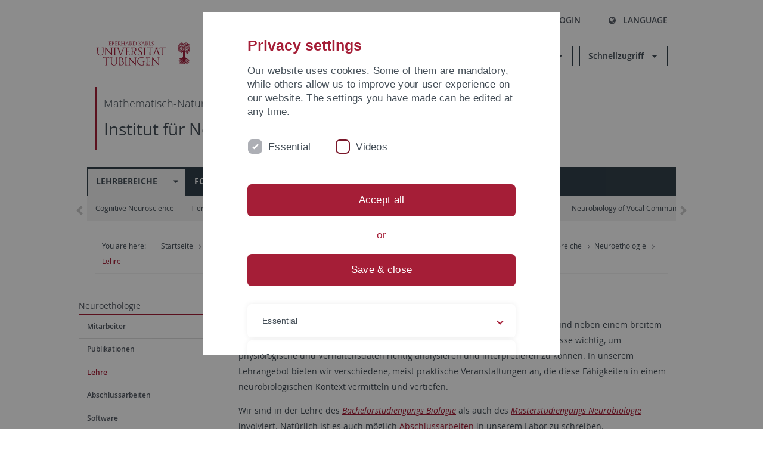

--- FILE ---
content_type: text/html; charset=utf-8
request_url: https://uni-tuebingen.de/jp/73784
body_size: 16791
content:
<!DOCTYPE html>
<html lang="ja">
<head>

<meta charset="utf-8">
<!-- 
	This website is powered by TYPO3 - inspiring people to share!
	TYPO3 is a free open source Content Management Framework initially created by Kasper Skaarhoj and licensed under GNU/GPL.
	TYPO3 is copyright 1998-2026 of Kasper Skaarhoj. Extensions are copyright of their respective owners.
	Information and contribution at https://typo3.org/
-->

<base href="https://uni-tuebingen.de/">
<link rel="icon" href="/_assets/7d66ab3e4599366251c5af46f0e770b9/Images/favicon.ico" type="image/vnd.microsoft.icon">

<meta http-equiv="x-ua-compatible" content="IE=edge">
<meta name="generator" content="TYPO3 CMS">
<meta name="viewport" content="width=device-width, initial-scale=1.0, user-scalable=yes">
<meta name="robots" content="index,follow">
<meta name="twitter:card" content="summary">
<meta name="language" content="de">
<meta name="date" content="2025-01-20">
<meta name="title" content="Lehre">


<link rel="stylesheet" href="/typo3temp/assets/compressed/merged-088d6f1e055b6483444c31caec728def-efe8524d4c9dc3e28d91b221099bea24.css?1764770257" media="all">






<meta name="keywords" content=" "/><title>Lehre&#32;&#124; University of Tübingen</title>      <link rel="apple-touch-icon" sizes="180x180" href="/_assets/7d66ab3e4599366251c5af46f0e770b9/Images/Favicons/apple-touch-icon.png">
      <link rel="icon" type="image/png" sizes="32x32" href="/_assets/7d66ab3e4599366251c5af46f0e770b9/Images/Favicons/favicon-32x32.png">
      <link rel="icon" type="image/png" sizes="16x16" href="/_assets/7d66ab3e4599366251c5af46f0e770b9/Images/Favicons/favicon-16x16.png">
      <link rel="manifest" href="/_assets/7d66ab3e4599366251c5af46f0e770b9/Images/Favicons/site.webmanifest">
      <link rel="mask-icon" href="/_assets/7d66ab3e4599366251c5af46f0e770b9/Images/Favicons/safari-pinned-tab.svg" color="#5bbad5">
      <meta name="msapplication-TileColor" content="#da532c">
      <meta name="theme-color" content="#ffffff">
<link rel="canonical" href="https://uni-tuebingen.de/jp/fakultaeten/mathematisch-naturwissenschaftliche-fakultaet/fachbereiche/biologie/institute/neurobiologie/lehrbereiche/neuroethologie/lehre/"/>

<link rel="alternate" hreflang="de-DE" href="https://uni-tuebingen.de/fakultaeten/mathematisch-naturwissenschaftliche-fakultaet/fachbereiche/biologie/institute/neurobiologie/lehrbereiche/neuroethologie/lehre/"/>
<link rel="alternate" hreflang="en-GB" href="https://uni-tuebingen.de/en/fakultaeten/mathematisch-naturwissenschaftliche-fakultaet/fachbereiche/biologie/institute/neurobiologie/lehrbereiche/neuroethology/teaching/"/>
<link rel="alternate" hreflang="x-default" href="https://uni-tuebingen.de/fakultaeten/mathematisch-naturwissenschaftliche-fakultaet/fachbereiche/biologie/institute/neurobiologie/lehrbereiche/neuroethologie/lehre/"/>
</head>
<body class="page73784">


<div class="ut-page">
    <header class="ut-page__header ut-page-header">
    
        <nav class="ut-nav ut-nav--skipanchors" aria-label="Skip parts">
    <ul class="ut-nav__list " >
        <li class="ut-nav__item " data-level-count="1" >
            <a class="ut-link ut-nav__link hidden-xs hidden-sm sr-only sr-only-focusable" href="/jp/fakultaeten/mathematisch-naturwissenschaftliche-fakultaet/fachbereiche/biologie/institute/neurobiologie/lehrbereiche/neuroethologie/lehre/#ut-identifier--main-nav" tabindex="0">Skip to main navigation</a>
        </li>
        <li class="ut-nav__item " data-level-count="2" >
            <a class="ut-link ut-nav__link sr-only sr-only-focusable" href="/jp/fakultaeten/mathematisch-naturwissenschaftliche-fakultaet/fachbereiche/biologie/institute/neurobiologie/lehrbereiche/neuroethologie/lehre/#ut-identifier--main-content" tabindex="0">Skip to content</a>
        </li>
        <li class="ut-nav__item " data-level-count="3" >
            <a class="ut-link ut-nav__link sr-only sr-only-focusable" href="/jp/fakultaeten/mathematisch-naturwissenschaftliche-fakultaet/fachbereiche/biologie/institute/neurobiologie/lehrbereiche/neuroethologie/lehre/#ut-identifier--footer" tabindex="0" >Skip to footer</a>
        </li>
        <li class="ut-nav__item " data-level-count="4" >
            <a class="ut-link ut-nav__link hidden-xs sr-only sr-only-focusable" href="/jp/fakultaeten/mathematisch-naturwissenschaftliche-fakultaet/fachbereiche/biologie/institute/neurobiologie/lehrbereiche/neuroethologie/lehre/#ut-identifier--search-toggle" tabindex="0">Skip to search</a>
        </li>
    </ul>
</nav>


        <div class="container ut-page-header__container">
            
<div class="ut-page-header__menu">
	<nav class="ut-nav ut-nav--meta-top ut-page-header__meta"
		 aria-label="Metanavigation">
		<ul class="ut-nav__list">
			<li class="ut-nav__item " data-level-count="1"><a href="/jp/uni-a-z/" class="ut-link ut-nav__link"><span class="ut-link__icon ut-link__icon--left ut-icon-info-circled ut-icon"></span>Uni A-Z</a></li><li class="ut-nav__item " data-level-count="1"><a href="/jp/kontakt/" class="ut-link ut-nav__link"><span class="ut-link__icon ut-link__icon--left ut-icon-mail-squared ut-icon"></span>Kontakt</a></li>
		</ul>
	</nav>

	<nav class="ut-page-header__switch ut-switchbar">
		<ul class="ut-switchbar__list">
			<li class="ut-switchbar__item" id="switchbar-search">
				<button class="ut-switchbar__toggle" id="ut-identifier--search-toggle" data-toggle="switchbar"
						data-target="#switchblock-search"
						aria-haspopup="true" aria-expanded="false" tabindex="0">
					<span class="ut-switchbar__icon ut-icon ut-icon-search"></span>
					<span class="ut-switchbar__label">Search</span>
				</button>
				<div class="ut-switchblock__item ut-switchblock__item--dropdown" id="switchblock-search">
					<div class="ut-switchblock__header">
						<span class="ut-switchblock__title">Search (via Ecosia)</span>
					</div>
					<div class="ut-switchblock__content">
						<form class="ut-form ut-form--search ut-form--small" name="searchForm" role="search" action="https://www.ecosia.org/search" onsubmit="appendSiteToQuery()">
							<fieldset>
								<legend>Search</legend>
								<div class="ut-form__row row ">
									<input class="ut-form__input ut-form__field" id="search" type="search" name="q" placeholder="Your search request" value="" aria-label="Enter search request" required/>
								</div>
								<div class="ut-form__actions row ">
									<button type="submit" class="ut-btn ut-btn--outline ut-btn--color-primary-1 ut-form__action" aria-label="Start search">
										Search
										<span class="ut-btn__icon ut-btn__icon--right ut-icon ut-icon-right-big"></span>
									</button>
								</div>
							</fieldset>
						</form>
					</div>
					<span class="ut-switchblock__close-icon ut-icon ut-icon-cancel" role="button" tabindex="0"></span>
				</div>
			</li>
			<li class="ut-switchbar__item" id="switchbar-login" data-login-nonceurl="/jp/fakultaeten/mathematisch-naturwissenschaftliche-fakultaet/fachbereiche/biologie/institute/neurobiologie/lehrbereiche/neuroethologie/lehre?type=1727092915">
				
						<button class="ut-switchbar__toggle" data-toggle="switchbar" data-target="#switchblock-login" data-sslredirect="true" aria-haspopup="true" aria-expanded="false" tabindex="0">
							<span class="ut-switchbar__icon ut-icon ut-icon-login"></span>
							<span class="ut-switchbar__label">Login</span>
						</button>
					
				<div class="ut-switchblock__item ut-switchblock__item--dropdown" id="switchblock-login">
					<div class="ut-switchblock__header">
						<span class="ut-switchblock__title">Login</span>
					</div>
					<div class="ut-switchblock__content">
						

	<form class="ut-form ut-form--login ut-form--small" action="https://uni-tuebingen.de/jp/login/" method="post">
		<fieldset>
			<legend>Login Form</legend>
			<div class="ut-form__row row">
				<input
						class="ut-form__input ut-form__field"
						id="user"
						name="user"
						placeholder="Username"
						value=""
						aria-label="Enter username"
						required=""
						type="text" />
			</div>
			<div class="ut-form__row row">
				<input class="ut-form__input ut-form__field"
						id="password"
						name="pass"
						placeholder="Password"
						value=""
						aria-label="Enter password"
						required=""
						type="password" />
			</div>

			<input type="hidden" name="logintype" value="login" />
			
			<input type="hidden" name="pid" value="146,147,166,8290,8291,8394,8395,8425,8426,9608,31267,8293,8366@c40ba2f920a5ca0bb18bcdfcdc389e757e48a010" />
			<input type="hidden" name="redirect_url" value="" />
			<input type="hidden" name="tx_felogin_pi1[noredirect]" value="0" />
			<input type="hidden" name="referer" value="/jp/fakultaeten/mathematisch-naturwissenschaftliche-fakultaet/fachbereiche/biologie/institute/neurobiologie/lehrbereiche/neuroethologie/lehre/" />
			<input type="hidden" name="__RequestToken" value="will be filled via ajax" data-login-noncecontainer="" />

			<div class="ut-form__actions row">
				<button type="submit" class="ut-btn ut-btn--outline ut-btn--color-primary-1 ut-form__action"
						aria-label="Login">Login<span
						class="ut-btn__icon ut-btn__icon--right ut-icon ut-icon-right-big"></span></button>
			</div>
		</fieldset>
	</form>



					</div>
					<span class="ut-switchblock__close-icon ut-icon ut-icon-cancel" role="button" tabindex="0"></span>
				</div>
			</li>
			<li class="ut-switchbar__item" id="switchbar-language">
				<button class="ut-switchbar__toggle" data-toggle="switchbar" data-target="#switchblock-language"
						aria-haspopup="true" aria-expanded="false" tabindex="0">
					<span class="ut-switchbar__icon ut-icon ut-icon-globe"></span>
					<span class="ut-switchbar__label">Language</span>
				</button>
				<div class="ut-switchblock__item ut-switchblock__item--dropdown" id="switchblock-language">
					<div class="ut-switchblock__header">
						<span class="ut-switchblock__title">Choose language</span>
					</div>
					<div class="ut-switchblock__content">
						<nav class="ut-nav ut-nav--language"
							 aria-label="Language switcher">
							<ul class="ut-nav__list"><li class="ut-nav__item"><a href="/fakultaeten/mathematisch-naturwissenschaftliche-fakultaet/fachbereiche/biologie/institute/neurobiologie/lehrbereiche/neuroethologie/lehre/" class="ut-link ut-nav__link">German</a></li><li class="ut-nav__item"><a href="/en/fakultaeten/mathematisch-naturwissenschaftliche-fakultaet/fachbereiche/biologie/institute/neurobiologie/lehrbereiche/neuroethology/teaching/" class="ut-link ut-nav__link">English</a></li><li class="ut-nav__item"><a href="/jp/fakultaeten/mathematisch-naturwissenschaftliche-fakultaet/fachbereiche/biologie/institute/neurobiologie/lehrbereiche/neuroethologie/lehre/" class="ut-link ut-nav__link">Japanese</a></li></ul>
						</nav>
					</div>
					<span class="ut-switchblock__close-icon ut-icon ut-icon-cancel" role="button" tabindex="0"></span>
				</div>
			</li>
			
			
			<li class="ut-switchbar__item" id="switchbar-menu">
				<button class="ut-switchbar__toggle" id="ut-identifier--menu-toggle" data-toggle="switchbar"
						data-target="#switchblock-menu" title="Menu" aria-haspopup="true"
						aria-expanded="false">
					<span class="ut-switchbar__icon ut-icon ut-icon-menu"></span>
					<span class="ut-switchbar__icon ut-icon ut-icon-cancel"></span>
					<span class="ut-switchbar__label sr-only-focusable">Mainmenu</span>
				</button>
			</li>
		</ul>
	</nav>
</div>


            

<div class="ut-page-header__banner">
	<div class="ut-page-header__logos">
		<a href="/jp/" class="ut-logo-link ut-logo-link--main">
			<img class="ut-img ut-img--logo ut-img--logo-main" alt="Logo of the University Tübingen" src="/_assets/7d66ab3e4599366251c5af46f0e770b9/Images/Logo_Universitaet_Tuebingen.svg" width="269" height="70" />
		</a>
		
				<a class="ut-logo-link ut-logo-link--excellence" href="/jp/exzellenzstrategie/">
					<img class="ut-img ut-img--logo ut-img--logo-excellence" alt="Logo of the Excellence Strategy" src="/_assets/7d66ab3e4599366251c5af46f0e770b9/Images/Logo_Universitaet_Tuebingen_Exzellent_EN.svg" width="230" height="30" />
				</a>
			

	</div>

	<div class="ut-page-header__dropdowns">
		<div class="ut-dropdown">
			<button class="ut-dropdown__toggle ut-dropdown__toggle--outline" id="header-dropdown-toggle-groups" aria-controls="ut-information" aria-expanded="false"
					type="button" data-toggle="dropdown">
				Informationen für
			</button>
			<ul class="ut-dropdown__menu  dropdown-menu" id="ut-information"><li class="ut-dropdown__item"><a href="/jp/studium/studieninteresse/" class="ut-link ut-dropdown__link">Studieninteressierte</a></li><li class="ut-dropdown__item"><a href="/jp/studium/" class="ut-link ut-dropdown__link">Studierende</a></li><li class="ut-dropdown__item"><a href="/jp/beschaeftigte/" class="ut-link ut-dropdown__link" title="Übersicht über wichtige Anlaufstellen, Angebote und News für Beschäftigte der Universität Tübingen.">Beschäftigte</a></li><li class="ut-dropdown__item"><a href="/jp/lehrende/" class="ut-link ut-dropdown__link" title="Weiterbildungsmöglichkeiten, Beratung und Informationen sowie konkrete Hilfsangebote für Lehrende der Universität Tübingen.">Lehrende</a></li><li class="ut-dropdown__item"><a href="/jp/alumni/" class="ut-link ut-dropdown__link" title="Herzlich willkommen beim Alumni-Netzwerk der Universität Tübingen. Informationen, Kontakte und Veranstaltungen für ehemalige Studierende und Forschende: Stay connected! ">Alumni</a></li><li class="ut-dropdown__item"><a href="/jp/universitaet/aktuelles-und-publikationen/medienservice/" class="ut-link ut-dropdown__link">Medien</a></li><li class="ut-dropdown__item"><a href="/jp/wirtschaft/" class="ut-link ut-dropdown__link" title="Von der Universität in die Praxis: Anlaufstellen für das Recruiting von Nachwuchskräften sowie Forschungskooperationen mit Unternehmen. ">Wirtschaft</a></li><li class="ut-dropdown__item"><a href="/jp/weiterbildung/" class="ut-link ut-dropdown__link" title="Für Ihren nächsten Karriereschritt: Wissenschaftliche Weiterbildungsprogramme zur Qualifizierung und Professionalisierung im Beruf. ">Weiterbildung</a></li></ul>
		</div>
		<div class="ut-dropdown">
			<button class="ut-dropdown__toggle ut-dropdown__toggle--outline" id="header-dropdown-toggle-quicklinks" aria-controls="ut-quicklinks" aria-expanded="false"
					type="button" data-toggle="dropdown">
				Schnellzugriff
			</button>
			<ul class="ut-dropdown__menu  dropdown-menu" id="ut-quicklinks"><li class="ut-dropdown__item"><a href="/jp/studium/studienangebot/verzeichnis-der-studiengaenge/" class="ut-link ut-dropdown__link">Alle Studiengänge</a></li><li class="ut-dropdown__item"><a href="https://alma.uni-tuebingen.de/alma/pages/cs/sys/portal/hisinoneStartPage.faces" target="_blank" class="ut-link ut-dropdown__link" rel="noreferrer">ALMA Portal</a></li><li class="ut-dropdown__item"><a href="/jp/exzellenzstrategie/" class="ut-link ut-dropdown__link">Exzellenzstrategie</a></li><li class="ut-dropdown__item"><a href="https://epv-welt.uni-tuebingen.de/RestrictedPages/StartSearch.aspx" target="_blank" class="ut-link ut-dropdown__link" rel="noreferrer">Personensuche (EPV)</a></li><li class="ut-dropdown__item"><a href="/jp/einrichtungen/verwaltung/iv-studierende/studierendenabteilung/studierendensekretariat/" class="ut-link ut-dropdown__link">Studierendensekretariat</a></li><li class="ut-dropdown__item"><a href="/jp/einrichtungen/universitaetsbibliothek/" class="ut-link ut-dropdown__link">Universitätsbibliothek</a></li><li class="ut-dropdown__item"><a href="https://alma.uni-tuebingen.de/alma/pages/cs/sys/portal/hisinoneStartPage.faces" target="_blank" class="ut-link ut-dropdown__link" rel="noreferrer">Vorlesungsverzeichnis</a></li><li class="ut-dropdown__item"><a href="https://webmail.uni-tuebingen.de/" target="_blank" class="ut-link ut-dropdown__link" rel="noreferrer">Webmail Uni Tübingen</a></li><li class="ut-dropdown__item"><a href="/jp/studium/beratung-und-info/zentrale-studienberatung/" class="ut-link ut-dropdown__link">Zentrale Studienberatung</a></li></ul>
		</div>
	</div>
</div>




            
    <nav class="ut-nav-area ut-page-header__area_nav" aria-label="Bereichsnavigation">
        
                <h4 class="ut-heading ut-nav-area__prev-level">
                    <a href="/jp/fakultaeten/mathematisch-naturwissenschaftliche-fakultaet/fakultaet/" title="Mathematisch-Naturwissenschaftliche Fakultät" class="ut-link ut-nav-area__link ut-nav-area__link--prev">
                        Mathematisch-Naturwissenschaftliche Fakultät
                    </a>
                </h4>
                <h2 class="ut-heading ut-nav-area__current-level">
                    <a class="ut-link ut-nav-area__link" title="Institut für Neurobiologie" href="/jp/fakultaeten/mathematisch-naturwissenschaftliche-fakultaet/fachbereiche/biologie/institute/neurobiologie/">
                        Institut für Neurobiologie
                    </a>
                </h2>
            
    </nav>



            

<div class="ut-page__switchblock ut-switchblock">
	<div class="ut-switchblock__item" id="switchblock-menu">
		<div class="ut-switchblock__header">
			
					<span class="ut-switchblock__title">Institut für Neurobiologie</span>
				
		</div>
		<div class="ut-switchblock__content" data-breadcrumbuids="69432,31099">
			<nav class="ut-nav ut-nav--main lory-slider js_variablewidth variablewidth" id="ut-identifier--main-nav" data-current-pid="73784" data-current-languageuid="9" data-navigationshortener-label="More..."> <div class="lory-frame js_frame"><ul class="ut-nav__list ut-nav__list--level-1 lory-slides js_slides"><li class="ut-nav__item ut-nav__item--level-1 ut-nav__item--is-current lory-slides__item js-slide" aria-haspopup="true" aria-expanded="false"><div class="ut-nav__link-group ut-nav__link-group--is-current"><a href="/jp/fakultaeten/mathematisch-naturwissenschaftliche-fakultaet/fachbereiche/biologie/institute/neurobiologie/lehrbereiche/" class="ut-link ut-nav__link ut-nav__link--level-1">Lehrbereiche</a><a class="ut-nav__toggle-link" role="button" aria-label="Menü ein-/ausblenden" data-menu-currentpid="69432"><span class="ut-nav__toggle-line"></span><span class="ut-nav__toggle-icon"></span></a></div><ul class="ut-nav__list ut-nav__list--level-2"><li class="ut-nav__item ut-nav__item--close-level"><a href="#" class="ut-nav__link ut-nav__link--close-level"><span class="ut-icon ut-icon-angle-left ut-nav__link-icon ut-nav__link-icon--left"></span>Back</a></li><li class="ut-nav__item ut-nav__item--level-2"><div class="ut-nav__link-group"><a href="/jp/fakultaeten/mathematisch-naturwissenschaftliche-fakultaet/fachbereiche/biologie/institute/neurobiologie/lehrbereiche/cognitive-neuroscience/" class="ut-link ut-nav__link ut-nav__link--level-2">Cognitive Neuroscience</a><a class="ut-nav__toggle-link" data-menuajax-refresh="true" role="button" data-menu-currentpid="13806"><span class="ut-nav__toggle-line"></span><span class="ut-nav__toggle-icon"></span></a></div><ul class="ut-nav__list ut-nav__list--level-3"><li class="ut-nav__item ut-nav__item--close-level"><a href="#" class="ut-nav__link ut-nav__link--close-level"><span class="ut-icon ut-icon-angle-left ut-nav__link-icon ut-nav__link-icon--left"></span>Back</a></li><li class="ut-nav__item ut-nav__item--level-3"><a href="/jp/fakultaeten/mathematisch-naturwissenschaftliche-fakultaet/fachbereiche/biologie/institute/neurobiologie/lehrbereiche/cognitive-neuroscience/contact/" class="ut-link ut-nav__link ut-nav__link--level-3" tabindex="0">Contact</a></li><li class="ut-nav__item ut-nav__item--level-3"><div class="ut-nav__link-group"><a href="/jp/fakultaeten/mathematisch-naturwissenschaftliche-fakultaet/fachbereiche/biologie/institute/neurobiologie/lehrbereiche/cognitive-neuroscience/people/" class="ut-link ut-nav__link ut-nav__link--level-3" data-menuajax-parentpage="14451" tabindex="0">People</a><a class="ut-nav__toggle-link" data-menuajax-refresh="true" role="button" data-menu-currentpid="14451"><span class="ut-nav__toggle-line"></span><span class="ut-nav__toggle-icon"></span></a></div></li><li class="ut-nav__item ut-nav__item--level-3"><div class="ut-nav__link-group"><a href="/jp/fakultaeten/mathematisch-naturwissenschaftliche-fakultaet/fachbereiche/biologie/institute/neurobiologie/lehrbereiche/cognitive-neuroscience/research/" class="ut-link ut-nav__link ut-nav__link--level-3" data-menuajax-parentpage="14449" tabindex="0">Research </a><a class="ut-nav__toggle-link" data-menuajax-refresh="true" role="button" data-menu-currentpid="14449"><span class="ut-nav__toggle-line"></span><span class="ut-nav__toggle-icon"></span></a></div></li><li class="ut-nav__item ut-nav__item--level-3"><div class="ut-nav__link-group"><a href="/jp/fakultaeten/mathematisch-naturwissenschaftliche-fakultaet/fachbereiche/biologie/institute/neurobiologie/lehrbereiche/cognitive-neuroscience/teaching/" class="ut-link ut-nav__link ut-nav__link--level-3" data-menuajax-parentpage="14450" tabindex="0">Teaching</a><a class="ut-nav__toggle-link" data-menuajax-refresh="true" role="button" data-menu-currentpid="14450"><span class="ut-nav__toggle-line"></span><span class="ut-nav__toggle-icon"></span></a></div></li><li class="ut-nav__item ut-nav__item--level-3"><a href="/jp/fakultaeten/mathematisch-naturwissenschaftliche-fakultaet/fachbereiche/biologie/institute/neurobiologie/lehrbereiche/cognitive-neuroscience/reference-library/" class="ut-link ut-nav__link ut-nav__link--level-3" tabindex="0">Reference Library</a></li><li class="ut-nav__item ut-nav__item--level-3"><a href="/jp/fakultaeten/mathematisch-naturwissenschaftliche-fakultaet/fachbereiche/biologie/institute/neurobiologie/lehrbereiche/cognitive-neuroscience/talks/" class="ut-link ut-nav__link ut-nav__link--level-3" tabindex="0">Talks</a></li><li class="ut-nav__item ut-nav__item--level-3"><a href="/jp/fakultaeten/mathematisch-naturwissenschaftliche-fakultaet/fachbereiche/biologie/institute/neurobiologie/lehrbereiche/cognitive-neuroscience/links/" class="ut-link ut-nav__link ut-nav__link--level-3" tabindex="0">Links</a></li><li class="ut-nav__item ut-nav__item--level-3"><a href="/jp/fakultaeten/mathematisch-naturwissenschaftliche-fakultaet/fachbereiche/biologie/institute/neurobiologie/lehrbereiche/cognitive-neuroscience/jobs/" class="ut-link ut-nav__link ut-nav__link--level-3" tabindex="0">Jobs</a></li></ul></li><li class="ut-nav__item ut-nav__item--level-2"><div class="ut-nav__link-group"><a href="/jp/fakultaeten/mathematisch-naturwissenschaftliche-fakultaet/fachbereiche/biologie/institute/neurobiologie/lehrbereiche/tierphysiologie/" class="ut-link ut-nav__link ut-nav__link--level-2">Tierphysiologie</a><a class="ut-nav__toggle-link" data-menuajax-refresh="true" role="button" data-menu-currentpid="12245"><span class="ut-nav__toggle-line"></span><span class="ut-nav__toggle-icon"></span></a></div><ul class="ut-nav__list ut-nav__list--level-3"><li class="ut-nav__item ut-nav__item--close-level"><a href="#" class="ut-nav__link ut-nav__link--close-level"><span class="ut-icon ut-icon-angle-left ut-nav__link-icon ut-nav__link-icon--left"></span>Back</a></li><li class="ut-nav__item ut-nav__item--level-3"><a href="/jp/fakultaeten/mathematisch-naturwissenschaftliche-fakultaet/fachbereiche/biologie/institute/neurobiologie/lehrbereiche/tierphysiologie/forschung/" class="ut-link ut-nav__link ut-nav__link--level-3" tabindex="0">Forschung</a></li><li class="ut-nav__item ut-nav__item--level-3"><div class="ut-nav__link-group"><a href="/jp/fakultaeten/mathematisch-naturwissenschaftliche-fakultaet/fachbereiche/biologie/institute/neurobiologie/lehrbereiche/tierphysiologie/mitarbeiter/" class="ut-link ut-nav__link ut-nav__link--level-3" data-menuajax-parentpage="14020" tabindex="0" title="Mitarbeiter">Mitarbeiter</a><a class="ut-nav__toggle-link" data-menuajax-refresh="true" role="button" data-menu-currentpid="14020"><span class="ut-nav__toggle-line"></span><span class="ut-nav__toggle-icon"></span></a></div></li><li class="ut-nav__item ut-nav__item--level-3"><a href="/jp/fakultaeten/mathematisch-naturwissenschaftliche-fakultaet/fachbereiche/biologie/institute/neurobiologie/lehrbereiche/tierphysiologie/publikationen/" class="ut-link ut-nav__link ut-nav__link--level-3" tabindex="0" title="Publikationen">Publikationen</a></li><li class="ut-nav__item ut-nav__item--level-3"><a href="/jp/fakultaeten/mathematisch-naturwissenschaftliche-fakultaet/fachbereiche/biologie/institute/neurobiologie/lehrbereiche/tierphysiologie/lehre/" class="ut-link ut-nav__link ut-nav__link--level-3" tabindex="0" title="Lehre">Lehre</a></li><li class="ut-nav__item ut-nav__item--level-3"><div class="ut-nav__link-group"><a href="/jp/fakultaeten/mathematisch-naturwissenschaftliche-fakultaet/fachbereiche/biologie/institute/neurobiologie/lehrbereiche/tierphysiologie/forschungsgruppen/" class="ut-link ut-nav__link ut-nav__link--level-3" data-menuajax-parentpage="14024" tabindex="0" title="Forschungsgruppen">Forschungsgruppen</a><a class="ut-nav__toggle-link" data-menuajax-refresh="true" role="button" data-menu-currentpid="14024"><span class="ut-nav__toggle-line"></span><span class="ut-nav__toggle-icon"></span></a></div></li><li class="ut-nav__item ut-nav__item--level-3"><div class="ut-nav__link-group"><a href="/jp/fakultaeten/mathematisch-naturwissenschaftliche-fakultaet/fachbereiche/biologie/institute/neurobiologie/lehrbereiche/tierphysiologie/kontakt/" class="ut-link ut-nav__link ut-nav__link--level-3" data-menuajax-parentpage="14021" tabindex="0" title="Kontakt">Kontakt</a><a class="ut-nav__toggle-link" data-menuajax-refresh="true" role="button" data-menu-currentpid="14021"><span class="ut-nav__toggle-line"></span><span class="ut-nav__toggle-icon"></span></a></div></li></ul></li><li class="ut-nav__item ut-nav__item--level-2"><div class="ut-nav__link-group"><a href="/jp/fakultaeten/mathematisch-naturwissenschaftliche-fakultaet/fachbereiche/biologie/institute/neurobiologie/lehrbereiche/neuroethologie/" class="ut-link ut-nav__link ut-nav__link--level-2" title="Homepage of the Neuroethology group at the University of Tuebingen, Germany">Neuroethologie</a><a class="ut-nav__toggle-link" data-menuajax-refresh="true" role="button" data-menu-currentpid="31099"><span class="ut-nav__toggle-line"></span><span class="ut-nav__toggle-icon"></span></a></div><ul class="ut-nav__list ut-nav__list--level-3"><li class="ut-nav__item ut-nav__item--close-level"><a href="#" class="ut-nav__link ut-nav__link--close-level"><span class="ut-icon ut-icon-angle-left ut-nav__link-icon ut-nav__link-icon--left"></span>Back</a></li><li class="ut-nav__item ut-nav__item--level-3"><div class="ut-nav__link-group"><a href="/jp/fakultaeten/mathematisch-naturwissenschaftliche-fakultaet/fachbereiche/biologie/institute/neurobiologie/lehrbereiche/neuroethologie/mitarbeiter/" class="ut-link ut-nav__link ut-nav__link--level-3" data-menuajax-parentpage="133510" tabindex="0">Mitarbeiter</a><a class="ut-nav__toggle-link" data-menuajax-refresh="true" role="button" data-menu-currentpid="133510"><span class="ut-nav__toggle-line"></span><span class="ut-nav__toggle-icon"></span></a></div></li><li class="ut-nav__item ut-nav__item--level-3"><a href="/jp/fakultaeten/mathematisch-naturwissenschaftliche-fakultaet/fachbereiche/biologie/institute/neurobiologie/lehrbereiche/neuroethologie/publikationen/" class="ut-link ut-nav__link ut-nav__link--level-3" tabindex="0">Publikationen</a></li><li class="ut-nav__item ut-nav__item--level-3"><a href="/jp/fakultaeten/mathematisch-naturwissenschaftliche-fakultaet/fachbereiche/biologie/institute/neurobiologie/lehrbereiche/neuroethologie/lehre/" class="ut-link ut-nav__link ut-nav__link--level-3 ut-nav__link--is-active" data-menu-current="true" tabindex="0">Lehre</a></li><li class="ut-nav__item ut-nav__item--level-3"><a href="/jp/fakultaeten/mathematisch-naturwissenschaftliche-fakultaet/fachbereiche/biologie/institute/neurobiologie/lehrbereiche/neuroethologie/abschlussarbeiten/" class="ut-link ut-nav__link ut-nav__link--level-3" tabindex="0">Abschlussarbeiten</a></li><li class="ut-nav__item ut-nav__item--level-3"><a href="/jp/fakultaeten/mathematisch-naturwissenschaftliche-fakultaet/fachbereiche/biologie/institute/neurobiologie/lehrbereiche/neuroethologie/software/" class="ut-link ut-nav__link ut-nav__link--level-3" tabindex="0">Software</a></li><li class="ut-nav__item ut-nav__item--level-3"><div class="ut-nav__link-group"><a href="/jp/fakultaeten/mathematisch-naturwissenschaftliche-fakultaet/fachbereiche/biologie/institute/neurobiologie/lehrbereiche/neuroethologie/kontakt/" class="ut-link ut-nav__link ut-nav__link--level-3" data-menuajax-parentpage="43313" tabindex="0">Kontakt</a><a class="ut-nav__toggle-link" data-menuajax-refresh="true" role="button" data-menu-currentpid="43313"><span class="ut-nav__toggle-line"></span><span class="ut-nav__toggle-icon"></span></a></div></li></ul></li><li class="ut-nav__item ut-nav__item--level-2"><div class="ut-nav__link-group"><a href="/jp/fakultaeten/mathematisch-naturwissenschaftliche-fakultaet/fachbereiche/biologie/institute/neurobiologie/lehrbereiche/systemische-neurobiologie/" class="ut-link ut-nav__link ut-nav__link--level-2">Systemische Neurobiologie</a><a class="ut-nav__toggle-link" data-menuajax-refresh="true" role="button" data-menu-currentpid="68383"><span class="ut-nav__toggle-line"></span><span class="ut-nav__toggle-icon"></span></a></div><ul class="ut-nav__list ut-nav__list--level-3"><li class="ut-nav__item ut-nav__item--close-level"><a href="#" class="ut-nav__link ut-nav__link--close-level"><span class="ut-icon ut-icon-angle-left ut-nav__link-icon ut-nav__link-icon--left"></span>Back</a></li><li class="ut-nav__item ut-nav__item--level-3"><a href="/jp/fakultaeten/mathematisch-naturwissenschaftliche-fakultaet/fachbereiche/biologie/institute/neurobiologie/lehrbereiche/systemische-neurobiologie/contact/" class="ut-link ut-nav__link ut-nav__link--level-3" tabindex="0">Contact</a></li><li class="ut-nav__item ut-nav__item--level-3"><a href="/jp/fakultaeten/mathematisch-naturwissenschaftliche-fakultaet/fachbereiche/biologie/institute/neurobiologie/lehrbereiche/systemische-neurobiologie/research/" class="ut-link ut-nav__link ut-nav__link--level-3" tabindex="0">Research</a></li><li class="ut-nav__item ut-nav__item--level-3"><a href="/jp/fakultaeten/mathematisch-naturwissenschaftliche-fakultaet/fachbereiche/biologie/institute/neurobiologie/lehrbereiche/systemische-neurobiologie/publications/" class="ut-link ut-nav__link ut-nav__link--level-3" tabindex="0">Publications</a></li><li class="ut-nav__item ut-nav__item--level-3"><a href="/jp/fakultaeten/mathematisch-naturwissenschaftliche-fakultaet/fachbereiche/biologie/institute/neurobiologie/lehrbereiche/systemische-neurobiologie/people/" class="ut-link ut-nav__link ut-nav__link--level-3" tabindex="0">People</a></li><li class="ut-nav__item ut-nav__item--level-3"><a href="/jp/fakultaeten/mathematisch-naturwissenschaftliche-fakultaet/fachbereiche/biologie/institute/neurobiologie/lehrbereiche/systemische-neurobiologie/teaching/" class="ut-link ut-nav__link ut-nav__link--level-3" tabindex="0">Teaching</a></li></ul></li><li class="ut-nav__item ut-nav__item--level-2"><div class="ut-nav__link-group"><a href="/jp/fakultaeten/mathematisch-naturwissenschaftliche-fakultaet/fachbereiche/biologie/institute/neurobiologie/lehrbereiche/neuronale-netzwerke-und-verhalten/" class="ut-link ut-nav__link ut-nav__link--level-2">Neuronale Netzwerke und Verhalten</a><a class="ut-nav__toggle-link" data-menuajax-refresh="true" role="button" data-menu-currentpid="180886"><span class="ut-nav__toggle-line"></span><span class="ut-nav__toggle-icon"></span></a></div><ul class="ut-nav__list ut-nav__list--level-3"><li class="ut-nav__item ut-nav__item--close-level"><a href="#" class="ut-nav__link ut-nav__link--close-level"><span class="ut-icon ut-icon-angle-left ut-nav__link-icon ut-nav__link-icon--left"></span>Back</a></li><li class="ut-nav__item ut-nav__item--level-3"><a href="/jp/fakultaeten/mathematisch-naturwissenschaftliche-fakultaet/fachbereiche/biologie/institute/neurobiologie/lehrbereiche/neuronale-netzwerke-und-verhalten/people-1/" class="ut-link ut-nav__link ut-nav__link--level-3" tabindex="0">People</a></li><li class="ut-nav__item ut-nav__item--level-3"><a href="/jp/fakultaeten/mathematisch-naturwissenschaftliche-fakultaet/fachbereiche/biologie/institute/neurobiologie/lehrbereiche/neuronale-netzwerke-und-verhalten/research/" class="ut-link ut-nav__link ut-nav__link--level-3" tabindex="0">Research</a></li><li class="ut-nav__item ut-nav__item--level-3"><a href="/jp/fakultaeten/mathematisch-naturwissenschaftliche-fakultaet/fachbereiche/biologie/institute/neurobiologie/lehrbereiche/neuronale-netzwerke-und-verhalten/publications/" class="ut-link ut-nav__link ut-nav__link--level-3" tabindex="0">Publications</a></li><li class="ut-nav__item ut-nav__item--level-3"><a href="/jp/fakultaeten/mathematisch-naturwissenschaftliche-fakultaet/fachbereiche/biologie/institute/neurobiologie/lehrbereiche/neuronale-netzwerke-und-verhalten/teaching-1/" class="ut-link ut-nav__link ut-nav__link--level-3" tabindex="0">Teaching</a></li></ul></li><li class="ut-nav__item ut-nav__item--level-2"><div class="ut-nav__link-group"><a href="/jp/fakultaeten/mathematisch-naturwissenschaftliche-fakultaet/fachbereiche/biologie/institute/neurobiologie/lehrbereiche/neurobiology-of-vocal-communication/veit-lab-website/" class="ut-link ut-nav__link ut-nav__link--level-2" title="Neurobiology of Vocal Communication">Neurobiology of Vocal Communication</a><a class="ut-nav__toggle-link" data-menuajax-refresh="true" role="button" data-menu-currentpid="179730"><span class="ut-nav__toggle-line"></span><span class="ut-nav__toggle-icon"></span></a></div><ul class="ut-nav__list ut-nav__list--level-3"><li class="ut-nav__item ut-nav__item--close-level"><a href="#" class="ut-nav__link ut-nav__link--close-level"><span class="ut-icon ut-icon-angle-left ut-nav__link-icon ut-nav__link-icon--left"></span>Back</a></li><li class="ut-nav__item ut-nav__item--level-3"><a href="/jp/fakultaeten/mathematisch-naturwissenschaftliche-fakultaet/fachbereiche/biologie/institute/neurobiologie/lehrbereiche/neurobiology-of-vocal-communication/veit-lab-website/" class="ut-link ut-nav__link ut-nav__link--level-3" tabindex="0">Veit lab website</a></li><li class="ut-nav__item ut-nav__item--level-3"><a href="/jp/fakultaeten/mathematisch-naturwissenschaftliche-fakultaet/fachbereiche/biologie/institute/neurobiologie/lehrbereiche/neurobiology-of-vocal-communication/people/" class="ut-link ut-nav__link ut-nav__link--level-3" tabindex="0">People</a></li><li class="ut-nav__item ut-nav__item--level-3"><a href="/jp/fakultaeten/mathematisch-naturwissenschaftliche-fakultaet/fachbereiche/biologie/institute/neurobiologie/lehrbereiche/neurobiology-of-vocal-communication/join-us/" class="ut-link ut-nav__link ut-nav__link--level-3" tabindex="0">Join us!</a></li><li class="ut-nav__item ut-nav__item--level-3"><a href="/jp/fakultaeten/mathematisch-naturwissenschaftliche-fakultaet/fachbereiche/biologie/institute/neurobiologie/lehrbereiche/neurobiology-of-vocal-communication/publications/" class="ut-link ut-nav__link ut-nav__link--level-3" tabindex="0">Publications</a></li><li class="ut-nav__item ut-nav__item--level-3"><a href="/jp/fakultaeten/mathematisch-naturwissenschaftliche-fakultaet/fachbereiche/biologie/institute/neurobiologie/lehrbereiche/neurobiology-of-vocal-communication/teaching/" class="ut-link ut-nav__link ut-nav__link--level-3" tabindex="0">Teaching</a></li></ul></li></ul></li><li class="ut-nav__item ut-nav__item--level-1 lory-slides__item js-slide "><a href="/jp/fakultaeten/mathematisch-naturwissenschaftliche-fakultaet/fachbereiche/biologie/institute/neurobiologie/forschung-neurobiologie/" class="ut-link ut-nav__link ut-nav__link--level-1">Forschung Neurobiologie</a></li><li class="ut-nav__item ut-nav__item--level-1 lory-slides__item js-slide" aria-haspopup="true" aria-expanded="false"><div class="ut-nav__link-group"><a href="/jp/fakultaeten/mathematisch-naturwissenschaftliche-fakultaet/fachbereiche/biologie/institute/neurobiologie/msc-neurobiology/" class="ut-link ut-nav__link ut-nav__link--level-1" title="MSc Neurobiology">MSc Neurobiology</a><a class="ut-nav__toggle-link" role="button" aria-label="Menü ein-/ausblenden" data-menu-currentpid="16597"><span class="ut-nav__toggle-line"></span><span class="ut-nav__toggle-icon"></span></a></div><ul class="ut-nav__list ut-nav__list--level-2"><li class="ut-nav__item ut-nav__item--close-level"><a href="#" class="ut-nav__link ut-nav__link--close-level"><span class="ut-icon ut-icon-angle-left ut-nav__link-icon ut-nav__link-icon--left"></span>Back</a></li><li class="ut-nav__item ut-nav__item--level-2"><a href="/jp/fakultaeten/mathematisch-naturwissenschaftliche-fakultaet/fachbereiche/biologie/institute/neurobiologie/msc-neurobiology/application-admission/" class="ut-link ut-nav__link ut-nav__link--level-2">Application & Admission</a></li><li class="ut-nav__item ut-nav__item--level-2"><div class="ut-nav__link-group"><a href="/jp/fakultaeten/mathematisch-naturwissenschaftliche-fakultaet/fachbereiche/biologie/institute/neurobiologie/msc-neurobiology/curriculum/" class="ut-link ut-nav__link ut-nav__link--level-2" title="Curriculum">Curriculum</a><a class="ut-nav__toggle-link" data-menuajax-refresh="true" role="button" data-menu-currentpid="258386"><span class="ut-nav__toggle-line"></span><span class="ut-nav__toggle-icon"></span></a></div><ul class="ut-nav__list ut-nav__list--level-3"><li class="ut-nav__item ut-nav__item--close-level"><a href="#" class="ut-nav__link ut-nav__link--close-level"><span class="ut-icon ut-icon-angle-left ut-nav__link-icon ut-nav__link-icon--left"></span>Back</a></li><li class="ut-nav__item ut-nav__item--level-3"><a href="/jp/fakultaeten/mathematisch-naturwissenschaftliche-fakultaet/fachbereiche/biologie/institute/neurobiologie/msc-neurobiology/curriculum/integrative-neurobiology/" class="ut-link ut-nav__link ut-nav__link--level-3" tabindex="0">Integrative Neurobiology</a></li><li class="ut-nav__item ut-nav__item--level-3"><a href="/jp/fakultaeten/mathematisch-naturwissenschaftliche-fakultaet/fachbereiche/biologie/institute/neurobiologie/msc-neurobiology/curriculum/scientific-computing/" class="ut-link ut-nav__link ut-nav__link--level-3" tabindex="0" title="Scientific computing">Scientific computing</a></li><li class="ut-nav__item ut-nav__item--level-3"><a href="/jp/fakultaeten/mathematisch-naturwissenschaftliche-fakultaet/fachbereiche/biologie/institute/neurobiologie/msc-neurobiology/curriculum/laboratory-animal-science/" class="ut-link ut-nav__link ut-nav__link--level-3" tabindex="0">Laboratory animal science</a></li><li class="ut-nav__item ut-nav__item--level-3"><a href="/jp/fakultaeten/mathematisch-naturwissenschaftliche-fakultaet/fachbereiche/biologie/institute/neurobiologie/msc-neurobiology/curriculum/classes-neurobiology/" class="ut-link ut-nav__link ut-nav__link--level-3" tabindex="0" title="Classes Neurobiology">Classes Neurobiology</a></li><li class="ut-nav__item ut-nav__item--level-3"><a href="/jp/fakultaeten/mathematisch-naturwissenschaftliche-fakultaet/fachbereiche/biologie/institute/neurobiologie/msc-neurobiology/curriculum/neurobiology-laboratory/" class="ut-link ut-nav__link ut-nav__link--level-3" tabindex="0">Neurobiology Laboratory</a></li><li class="ut-nav__item ut-nav__item--level-3"><a href="/jp/fakultaeten/mathematisch-naturwissenschaftliche-fakultaet/fachbereiche/biologie/institute/neurobiologie/msc-neurobiology/curriculum/reasearch-lab-course-neurobiology/" class="ut-link ut-nav__link ut-nav__link--level-3" tabindex="0">Reasearch Lab Course Neurobiology</a></li><li class="ut-nav__item ut-nav__item--level-3"><a href="/jp/fakultaeten/mathematisch-naturwissenschaftliche-fakultaet/fachbereiche/biologie/institute/neurobiologie/msc-neurobiology/curriculum/master-thesis-neurobiology/" class="ut-link ut-nav__link ut-nav__link--level-3" tabindex="0">Master Thesis Neurobiology</a></li><li class="ut-nav__item ut-nav__item--level-3"><a href="/jp/fakultaeten/mathematisch-naturwissenschaftliche-fakultaet/fachbereiche/biologie/institute/neurobiologie/msc-neurobiology/curriculum/study-area-biologyneurobiology/" class="ut-link ut-nav__link ut-nav__link--level-3" tabindex="0">Study Area Biology/Neurobiology</a></li><li class="ut-nav__item ut-nav__item--level-3"><a href="/jp/fakultaeten/mathematisch-naturwissenschaftliche-fakultaet/fachbereiche/biologie/institute/neurobiologie/msc-neurobiology/curriculum/study-area-interdisciplinary/" class="ut-link ut-nav__link ut-nav__link--level-3" tabindex="0">Study Area Interdisciplinary</a></li></ul></li><li class="ut-nav__item ut-nav__item--level-2"><a href="/jp/fakultaeten/mathematisch-naturwissenschaftliche-fakultaet/fachbereiche/biologie/institute/neurobiologie/msc-neurobiology/faculty/" class="ut-link ut-nav__link ut-nav__link--level-2">Faculty</a></li><li class="ut-nav__item ut-nav__item--level-2"><a href="/jp/fakultaeten/mathematisch-naturwissenschaftliche-fakultaet/fachbereiche/biologie/institute/neurobiologie/msc-neurobiology/faqs/" class="ut-link ut-nav__link ut-nav__link--level-2" title="FAQs">FAQs</a></li><li class="ut-nav__item ut-nav__item--level-2"><a href="/jp/fakultaeten/mathematisch-naturwissenschaftliche-fakultaet/fachbereiche/biologie/institute/neurobiologie/msc-neurobiology/contact/" class="ut-link ut-nav__link ut-nav__link--level-2">Contact</a></li><li class="ut-nav__item ut-nav__item--level-2"><a href="/jp/fakultaeten/mathematisch-naturwissenschaftliche-fakultaet/fachbereiche/biologie/institute/neurobiologie/msc-neurobiology/downloads-links/" class="ut-link ut-nav__link ut-nav__link--level-2">Downloads & Links</a></li></ul></li><li class="ut-nav__item ut-nav__item--level-1 lory-slides__item js-slide" aria-haspopup="true" aria-expanded="false"><div class="ut-nav__link-group"><a href="/jp/fakultaeten/mathematisch-naturwissenschaftliche-fakultaet/fachbereiche/biologie/institute/neurobiologie/mitarbeiter/" class="ut-link ut-nav__link ut-nav__link--level-1">Mitarbeiter</a><a class="ut-nav__toggle-link" role="button" aria-label="Menü ein-/ausblenden" data-menu-currentpid="17546"><span class="ut-nav__toggle-line"></span><span class="ut-nav__toggle-icon"></span></a></div><ul class="ut-nav__list ut-nav__list--level-2"><li class="ut-nav__item ut-nav__item--close-level"><a href="#" class="ut-nav__link ut-nav__link--close-level"><span class="ut-icon ut-icon-angle-left ut-nav__link-icon ut-nav__link-icon--left"></span>Back</a></li><li class="ut-nav__item ut-nav__item--level-2"><a href="/jp/fakultaeten/mathematisch-naturwissenschaftliche-fakultaet/fachbereiche/biologie/institute/neurobiologie/mitarbeiter/serviceeinrichtungen/" class="ut-link ut-nav__link ut-nav__link--level-2" title="Serviceeinrichtungen">Serviceeinrichtungen</a></li></ul></li></ul></div><span class="lory-nav js_prev prev"><svg xmlns="http://www.w3.org/2000/svg" width="50" height="50" viewBox="0 0 501.5 501.5"><g><path fill="#2E435A" d="M302.67 90.877l55.77 55.508L254.575 250.75 358.44 355.116l-55.77 55.506L143.56 250.75z"/></g></svg></span><span class="lory-nav js_next next"><svg xmlns="http://www.w3.org/2000/svg" width="50" height="50" viewBox="0 0 501.5 501.5"><g><path fill="#2E435A" d="M199.33 410.622l-55.77-55.508L247.425 250.75 143.56 146.384l55.77-55.507L358.44 250.75z"/></g></svg></span><ul class="ut-nav__list ut-nav__list--level-1 ut-nav__mobile-dropdowns"><li class="ut-nav__item ut-nav__item--level-1"><div class="ut-nav__link-group ut-nav__link-group--no-href"><a class="ut-link ut-nav__link ut-nav__link--level-1">Informationen für</a><a class="ut-nav__toggle-link" role="button" aria-label="Menü ein-/ausblenden" data-menu-currentpid="113084"><span class="ut-nav__toggle-line"></span><span class="ut-nav__toggle-icon"></span></a></div><ul class="ut-nav__list ut-nav__list--level-2"><li class="ut-nav__item ut-nav__item--close-level"><a href="#" class="ut-nav__link ut-nav__link--close-level"><span class="ut-icon ut-icon-angle-left ut-nav__link-icon ut-nav__link-icon--left"></span>Back</a></li><li class="ut-nav__item ut-nav__item--level-2"><a href="/jp/studium/studieninteresse/" class="ut-link ut-nav__link ut-nav__link--level-2">Studieninteressierte</a></li><li class="ut-nav__item ut-nav__item--level-2"><a href="/jp/studium/" class="ut-link ut-nav__link ut-nav__link--level-2">Studierende</a></li><li class="ut-nav__item ut-nav__item--level-2"><div class="ut-nav__link-group"><a href="/jp/beschaeftigte/" class="ut-link ut-nav__link ut-nav__link--level-2" title="Übersicht über wichtige Anlaufstellen, Angebote und News für Beschäftigte der Universität Tübingen.">Beschäftigte</a><a class="ut-nav__toggle-link" data-menuajax-refresh="true" role="button" data-menu-currentpid="11"><span class="ut-nav__toggle-line"></span><span class="ut-nav__toggle-icon"></span></a></div><ul class="ut-nav__list ut-nav__list--level-3"><li class="ut-nav__item ut-nav__item--close-level"><a href="#" class="ut-nav__link ut-nav__link--close-level"><span class="ut-icon ut-icon-angle-left ut-nav__link-icon ut-nav__link-icon--left"></span>Back</a></li><li class="ut-nav__item ut-nav__item--level-3"><a href="/jp/beschaeftigte/beratung-und-hilfe/" class="ut-link ut-nav__link ut-nav__link--level-3">Beratung und Hilfe</a></li><li class="ut-nav__item ut-nav__item--level-3"><a href="/jp/beschaeftigte/computer-und-it/" class="ut-link ut-nav__link ut-nav__link--level-3">Computer und IT</a></li><li class="ut-nav__item ut-nav__item--level-3"><a href="/jp/beschaeftigte/gesund-bleiben/" class="ut-link ut-nav__link ut-nav__link--level-3">Gesund bleiben</a></li><li class="ut-nav__item ut-nav__item--level-3"><a href="/jp/beschaeftigte/kommunikation-und-medien/" class="ut-link ut-nav__link ut-nav__link--level-3">Kommunikation und Medien</a></li><li class="ut-nav__item ut-nav__item--level-3"><a href="/jp/beschaeftigte/personalverwaltung/" class="ut-link ut-nav__link ut-nav__link--level-3">Personalverwaltung</a></li><li class="ut-nav__item ut-nav__item--level-3"><a href="/jp/beschaeftigte/raeume-nutzen/" class="ut-link ut-nav__link ut-nav__link--level-3">Räume nutzen</a></li><li class="ut-nav__item ut-nav__item--level-3"><a href="/jp/einrichtungen/verwaltung/stabsstellen/hochschulkommunikation/corporate-design-1/startseite/" class="ut-link ut-nav__link ut-nav__link--level-3">Corporate Design</a></li></ul></li><li class="ut-nav__item ut-nav__item--level-2"><div class="ut-nav__link-group"><a href="/jp/lehrende/" class="ut-link ut-nav__link ut-nav__link--level-2" title="Weiterbildungsmöglichkeiten, Beratung und Informationen sowie konkrete Hilfsangebote für Lehrende der Universität Tübingen.">Lehrende</a><a class="ut-nav__toggle-link" data-menuajax-refresh="true" role="button" data-menu-currentpid="28729"><span class="ut-nav__toggle-line"></span><span class="ut-nav__toggle-icon"></span></a></div><ul class="ut-nav__list ut-nav__list--level-3"><li class="ut-nav__item ut-nav__item--close-level"><a href="#" class="ut-nav__link ut-nav__link--close-level"><span class="ut-icon ut-icon-angle-left ut-nav__link-icon ut-nav__link-icon--left"></span>Back</a></li><li class="ut-nav__item ut-nav__item--level-3"><a href="/jp/lehrende/veranstaltungen/" class="ut-link ut-nav__link ut-nav__link--level-3">Veranstaltungen</a></li><li class="ut-nav__item ut-nav__item--level-3"><div class="ut-nav__link-group"><a href="/jp/lehrende/foerderformate/" class="ut-link ut-nav__link ut-nav__link--level-3" data-menuajax-parentpage="266466">Förderformate</a><a class="ut-nav__toggle-link" data-menuajax-refresh="true" role="button" data-menu-currentpid="266466"><span class="ut-nav__toggle-line"></span><span class="ut-nav__toggle-icon"></span></a></div></li><li class="ut-nav__item ut-nav__item--level-3"><div class="ut-nav__link-group"><a href="/jp/lehrende/generative-ki-in-lehre-und-forschung/" class="ut-link ut-nav__link ut-nav__link--level-3" data-menuajax-parentpage="275505">Generative KI in Lehre und Forschung</a><a class="ut-nav__toggle-link" data-menuajax-refresh="true" role="button" data-menu-currentpid="275505"><span class="ut-nav__toggle-line"></span><span class="ut-nav__toggle-icon"></span></a></div></li><li class="ut-nav__item ut-nav__item--level-3"><div class="ut-nav__link-group"><a href="/jp/lehrende/digitale-lehre/" class="ut-link ut-nav__link ut-nav__link--level-3" data-menuajax-parentpage="174591">Digitale Lehre</a><a class="ut-nav__toggle-link" data-menuajax-refresh="true" role="button" data-menu-currentpid="174591"><span class="ut-nav__toggle-line"></span><span class="ut-nav__toggle-icon"></span></a></div></li><li class="ut-nav__item ut-nav__item--level-3"><a href="/jp/lehrende/digitale-pruefungen/" class="ut-link ut-nav__link ut-nav__link--level-3">Digitale Prüfungen</a></li><li class="ut-nav__item ut-nav__item--level-3"><a href="/jp/lehrende/teaching-excellence-digital/" class="ut-link ut-nav__link ut-nav__link--level-3">Teaching Excellence – Digital</a></li><li class="ut-nav__item ut-nav__item--level-3"><div class="ut-nav__link-group"><a href="/jp/lehrende/hochschuldidaktik/" class="ut-link ut-nav__link ut-nav__link--level-3" data-menuajax-parentpage="24053">Hochschuldidaktik</a><a class="ut-nav__toggle-link" data-menuajax-refresh="true" role="button" data-menu-currentpid="24053"><span class="ut-nav__toggle-line"></span><span class="ut-nav__toggle-icon"></span></a></div></li><li class="ut-nav__item ut-nav__item--level-3"><div class="ut-nav__link-group"><a href="/jp/lehrende/studiengangsplanung-und-entwicklung/" class="ut-link ut-nav__link ut-nav__link--level-3" data-menuajax-parentpage="109713" title="Die Abteilung Studiengangsplanung und –entwicklung beschäftigt sich mit der Einrichtung und Weiterentwicklung von Bachelor- und Masterstudiengängen an der Universität Tübingen.&amp;nbsp;">Studiengangsplanung und -entwicklung</a><a class="ut-nav__toggle-link" data-menuajax-refresh="true" role="button" data-menu-currentpid="109713"><span class="ut-nav__toggle-line"></span><span class="ut-nav__toggle-icon"></span></a></div></li><li class="ut-nav__item ut-nav__item--level-3"><div class="ut-nav__link-group"><a href="/jp/lehrende/angebote-der-zentralen-studienberatung/" class="ut-link ut-nav__link ut-nav__link--level-3" data-menuajax-parentpage="60446">Angebote der Zentralen Studienberatung</a><a class="ut-nav__toggle-link" data-menuajax-refresh="true" role="button" data-menu-currentpid="60446"><span class="ut-nav__toggle-line"></span><span class="ut-nav__toggle-icon"></span></a></div></li></ul></li><li class="ut-nav__item ut-nav__item--level-2"><div class="ut-nav__link-group"><a href="/jp/alumni/" class="ut-link ut-nav__link ut-nav__link--level-2" title="Herzlich willkommen beim Alumni-Netzwerk der Universität Tübingen. Informationen, Kontakte und Veranstaltungen für ehemalige Studierende und Forschende: Stay connected! ">Alumni</a><a class="ut-nav__toggle-link" data-menuajax-refresh="true" role="button" data-menu-currentpid="10"><span class="ut-nav__toggle-line"></span><span class="ut-nav__toggle-icon"></span></a></div><ul class="ut-nav__list ut-nav__list--level-3"><li class="ut-nav__item ut-nav__item--close-level"><a href="#" class="ut-nav__link ut-nav__link--close-level"><span class="ut-icon ut-icon-angle-left ut-nav__link-icon ut-nav__link-icon--left"></span>Back</a></li><li class="ut-nav__item ut-nav__item--level-3"><a href="/jp/alumni/registrierung/" class="ut-link ut-nav__link ut-nav__link--level-3">Registrierung</a></li><li class="ut-nav__item ut-nav__item--level-3"><div class="ut-nav__link-group"><a href="/jp/alumni/netzwerken/" class="ut-link ut-nav__link ut-nav__link--level-3" data-menuajax-parentpage="243580">Netzwerken</a><a class="ut-nav__toggle-link" data-menuajax-refresh="true" role="button" data-menu-currentpid="243580"><span class="ut-nav__toggle-line"></span><span class="ut-nav__toggle-icon"></span></a></div></li><li class="ut-nav__item ut-nav__item--level-3"><a href="/jp/alumni/engagieren/" class="ut-link ut-nav__link ut-nav__link--level-3">Engagieren</a></li><li class="ut-nav__item ut-nav__item--level-3"><div class="ut-nav__link-group"><a href="/jp/alumni/veranstaltungen/" class="ut-link ut-nav__link ut-nav__link--level-3" data-menuajax-parentpage="206301" title="Online Alumni Talks, Wissenschaftsvorträge, Führungen an der Uni Tübingen - entdecken Sie anstehende Veranstaltungen für unsere Alumni Community.">Veranstaltungen</a><a class="ut-nav__toggle-link" data-menuajax-refresh="true" role="button" data-menu-currentpid="206301"><span class="ut-nav__toggle-line"></span><span class="ut-nav__toggle-icon"></span></a></div></li><li class="ut-nav__item ut-nav__item--level-3"><a href="/jp/alumni/aus-dem-netzwerk/" class="ut-link ut-nav__link ut-nav__link--level-3">Aus dem Netzwerk</a></li><li class="ut-nav__item ut-nav__item--level-3"><a href="/jp/alumni/forschenden-alumni/" class="ut-link ut-nav__link ut-nav__link--level-3">Forschenden-Alumni</a></li><li class="ut-nav__item ut-nav__item--level-3"><div class="ut-nav__link-group"><a href="/jp/alumni/mitwirken/" class="ut-link ut-nav__link ut-nav__link--level-3" data-menuajax-parentpage="207309">Mitwirken</a><a class="ut-nav__toggle-link" data-menuajax-refresh="true" role="button" data-menu-currentpid="207309"><span class="ut-nav__toggle-line"></span><span class="ut-nav__toggle-icon"></span></a></div></li><li class="ut-nav__item ut-nav__item--level-3"><a href="/jp/alumni/kontakt/" class="ut-link ut-nav__link ut-nav__link--level-3">Kontakt</a></li></ul></li><li class="ut-nav__item ut-nav__item--level-2"><a href="/jp/universitaet/aktuelles-und-publikationen/medienservice/" class="ut-link ut-nav__link ut-nav__link--level-2">Medien</a></li><li class="ut-nav__item ut-nav__item--level-2"><a href="/jp/wirtschaft/" class="ut-link ut-nav__link ut-nav__link--level-2" title="Von der Universität in die Praxis: Anlaufstellen für das Recruiting von Nachwuchskräften sowie Forschungskooperationen mit Unternehmen. ">Wirtschaft</a></li><li class="ut-nav__item ut-nav__item--level-2"><div class="ut-nav__link-group"><a href="/jp/weiterbildung/" class="ut-link ut-nav__link ut-nav__link--level-2" title="Für Ihren nächsten Karriereschritt: Wissenschaftliche Weiterbildungsprogramme zur Qualifizierung und Professionalisierung im Beruf. ">Weiterbildung</a><a class="ut-nav__toggle-link" data-menuajax-refresh="true" role="button" data-menu-currentpid="41670"><span class="ut-nav__toggle-line"></span><span class="ut-nav__toggle-icon"></span></a></div><ul class="ut-nav__list ut-nav__list--level-3"><li class="ut-nav__item ut-nav__item--close-level"><a href="#" class="ut-nav__link ut-nav__link--close-level"><span class="ut-icon ut-icon-angle-left ut-nav__link-icon ut-nav__link-icon--left"></span>Back</a></li><li class="ut-nav__item ut-nav__item--level-3"><div class="ut-nav__link-group"><a href="/jp/weiterbildung/ueber-uns/" class="ut-link ut-nav__link ut-nav__link--level-3" data-menuajax-parentpage="109912">Über uns</a><a class="ut-nav__toggle-link" data-menuajax-refresh="true" role="button" data-menu-currentpid="109912"><span class="ut-nav__toggle-line"></span><span class="ut-nav__toggle-icon"></span></a></div></li><li class="ut-nav__item ut-nav__item--level-3"><a href="/jp/weiterbildung/wissenschaftliche-weiterbildung-2028-fachkraefte-in-zukunftsthemen-qualifizieren-und-neue-bedarfe-identifizieren/" class="ut-link ut-nav__link ut-nav__link--level-3">Wissenschaftliche Weiterbildung 2028: Fachkräfte in Zukunftsthemen qualifizieren und neue Bedarfe identifizieren</a></li><li class="ut-nav__item ut-nav__item--level-3"><div class="ut-nav__link-group"><a href="/jp/weiterbildung/programm/" class="ut-link ut-nav__link ut-nav__link--level-3" data-menuajax-parentpage="67433">Programm</a><a class="ut-nav__toggle-link" data-menuajax-refresh="true" role="button" data-menu-currentpid="67433"><span class="ut-nav__toggle-line"></span><span class="ut-nav__toggle-icon"></span></a></div></li><li class="ut-nav__item ut-nav__item--level-3"><a href="/jp/weiterbildung/abschluesse/" class="ut-link ut-nav__link ut-nav__link--level-3">Abschlüsse</a></li><li class="ut-nav__item ut-nav__item--level-3"><a href="/jp/weiterbildung/teilnahmevoraussetzungen/" class="ut-link ut-nav__link ut-nav__link--level-3">Teilnahmevoraussetzungen</a></li><li class="ut-nav__item ut-nav__item--level-3"><a href="/jp/weiterbildung/foerdermoeglichkeiten/" class="ut-link ut-nav__link ut-nav__link--level-3">Fördermöglichkeiten</a></li><li class="ut-nav__item ut-nav__item--level-3"><a href="/jp/weiterbildung/haeufige-fragen/" class="ut-link ut-nav__link ut-nav__link--level-3">Häufige Fragen</a></li><li class="ut-nav__item ut-nav__item--level-3"><a href="/jp/weiterbildung/anmeldung/" class="ut-link ut-nav__link ut-nav__link--level-3">Anmeldung</a></li></ul></li></ul></li><li class="ut-nav__item ut-nav__item--level-1"><div class="ut-nav__link-group ut-nav__link-group--no-href"><a class="ut-link ut-nav__link ut-nav__link--level-1">Schnellzugriff</a><a class="ut-nav__toggle-link" aria-label="Menü ein-/ausblenden" role="button" data-menu-currentpid="113084"><span class="ut-nav__toggle-line"></span><span class="ut-nav__toggle-icon"></span></a></div><ul class="ut-nav__list ut-nav__list--level-2"><li class="ut-nav__item ut-nav__item--close-level"><a href="#" class="ut-nav__link ut-nav__link--close-level"><span class="ut-icon ut-icon-angle-left ut-nav__link-icon ut-nav__link-icon--left"></span>Back</a></li><li class="ut-nav__item ut-nav__item--level-2"><a href="/jp/studium/studienangebot/verzeichnis-der-studiengaenge/" class="ut-link ut-nav__link ut-nav__link--level-2">Alle Studiengänge</a></li><li class="ut-nav__item ut-nav__item--level-2"><a href="https://alma.uni-tuebingen.de/alma/pages/cs/sys/portal/hisinoneStartPage.faces" target="_blank" class="ut-link ut-nav__link ut-nav__link--level-2" rel="noreferrer">ALMA Portal</a></li><li class="ut-nav__item ut-nav__item--level-2"><a href="/jp/exzellenzstrategie/" class="ut-link ut-nav__link ut-nav__link--level-2">Exzellenzstrategie</a></li><li class="ut-nav__item ut-nav__item--level-2"><a href="https://epv-welt.uni-tuebingen.de/RestrictedPages/StartSearch.aspx" target="_blank" class="ut-link ut-nav__link ut-nav__link--level-2" rel="noreferrer">Personensuche (EPV)</a></li><li class="ut-nav__item ut-nav__item--level-2"><a href="/jp/einrichtungen/verwaltung/iv-studierende/studierendenabteilung/studierendensekretariat/" class="ut-link ut-nav__link ut-nav__link--level-2">Studierendensekretariat</a></li><li class="ut-nav__item ut-nav__item--level-2"><a href="/jp/einrichtungen/universitaetsbibliothek/" class="ut-link ut-nav__link ut-nav__link--level-2">Universitätsbibliothek</a></li><li class="ut-nav__item ut-nav__item--level-2"><a href="https://alma.uni-tuebingen.de/alma/pages/cs/sys/portal/hisinoneStartPage.faces" target="_blank" class="ut-link ut-nav__link ut-nav__link--level-2" rel="noreferrer">Vorlesungsverzeichnis</a></li><li class="ut-nav__item ut-nav__item--level-2"><a href="https://webmail.uni-tuebingen.de/" target="_blank" class="ut-link ut-nav__link ut-nav__link--level-2" rel="noreferrer">Webmail Uni Tübingen</a></li><li class="ut-nav__item ut-nav__item--level-2"><a href="/jp/studium/beratung-und-info/zentrale-studienberatung/" class="ut-link ut-nav__link ut-nav__link--level-2">Zentrale Studienberatung</a></li></ul></li><li class="ut-nav__item ut-nav__item--level-1 ut-nav__item--devider"></li><li class="ut-nav__item ut-nav__item--level-1"><div class="ut-nav__link-group"><a href="/jp/exzellenzstrategie/" class="ut-link ut-nav__link ut-nav__link--level-1" title="Die Exzellenzstrategie an der Universität Tübingen – Mit dem Konzept Research – Relevance – Responsibility. Open to New Challenges and a Global Scope of Action sowie den drei neuen Exzellenzclustern war die Universität Tübingen damit in beiden Förderlinien der Exzellenzstrategie des Bundes und der Länder erfolgreich.">Exzellenzstrategie</a></div></li></ul></nav><nav class="ut-nav ut-nav--secondary lory-slider js_slideSecondary slideSecondary"><a href="/jp/fakultaeten/mathematisch-naturwissenschaftliche-fakultaet/fachbereiche/biologie/institute/neurobiologie/lehrbereiche/" class="ut-secondary-list-hide">Lehrbereiche</a><div class="lory-frame js_frame"><ul class="ut-nav__list lory-slides js_slides"><li class="ut-nav__item lory-slides__item js-slide"><a href="/jp/fakultaeten/mathematisch-naturwissenschaftliche-fakultaet/fachbereiche/biologie/institute/neurobiologie/lehrbereiche/cognitive-neuroscience/" class="ut-link ut-nav__link">Cognitive Neuroscience</a></li><li class="ut-nav__item lory-slides__item js-slide"><a href="/jp/fakultaeten/mathematisch-naturwissenschaftliche-fakultaet/fachbereiche/biologie/institute/neurobiologie/lehrbereiche/tierphysiologie/" class="ut-link ut-nav__link">Tierphysiologie</a></li><li class="ut-nav__item lory-slides__item js-slide"><a href="/jp/fakultaeten/mathematisch-naturwissenschaftliche-fakultaet/fachbereiche/biologie/institute/neurobiologie/lehrbereiche/neuroethologie/" class="ut-link ut-nav__link ut-nav__link--is-current lory-slides__item js-slide" title="Homepage of the Neuroethology group at the University of Tuebingen, Germany">Neuroethologie</a></li><li class="ut-nav__item lory-slides__item js-slide"><a href="/jp/fakultaeten/mathematisch-naturwissenschaftliche-fakultaet/fachbereiche/biologie/institute/neurobiologie/lehrbereiche/systemische-neurobiologie/" class="ut-link ut-nav__link">Systemische Neurobiologie</a></li><li class="ut-nav__item lory-slides__item js-slide"><a href="/jp/fakultaeten/mathematisch-naturwissenschaftliche-fakultaet/fachbereiche/biologie/institute/neurobiologie/lehrbereiche/neuronale-netzwerke-und-verhalten/" class="ut-link ut-nav__link">Neuronale Netzwerke und Verhalten</a></li><li class="ut-nav__item lory-slides__item js-slide"><a href="/jp/fakultaeten/mathematisch-naturwissenschaftliche-fakultaet/fachbereiche/biologie/institute/neurobiologie/lehrbereiche/neurobiology-of-vocal-communication/veit-lab-website/" class="ut-link ut-nav__link" title="Neurobiology of Vocal Communication">Neurobiology of Vocal Communication</a></li></ul></div><span class="lory-nav js_prev prev"><svg xmlns="http://www.w3.org/2000/svg" width="50" height="50" viewBox="0 0 501.5 501.5"><g><path fill="#cccccc" d="M302.67 90.877l55.77 55.508L254.575 250.75 358.44 355.116l-55.77 55.506L143.56 250.75z"/></g></svg></span><span class="lory-nav js_next next"><svg xmlns="http://www.w3.org/2000/svg" width="50" height="50" viewBox="0 0 501.5 501.5"><g><path fill="#cccccc" d="M199.33 410.622l-55.77-55.508L247.425 250.75 143.56 146.384l55.77-55.507L358.44 250.75z"/></g></svg></span><a href="/jp/fakultaeten/mathematisch-naturwissenschaftliche-fakultaet/fachbereiche/biologie/institute/neurobiologie/forschung-neurobiologie/" class="ut-secondary-list-hide">Forschung Neurobiologie</a><a href="/jp/fakultaeten/mathematisch-naturwissenschaftliche-fakultaet/fachbereiche/biologie/institute/neurobiologie/msc-neurobiology/" class="ut-secondary-list-hide" title="MSc Neurobiology">MSc Neurobiology</a><a href="/jp/fakultaeten/mathematisch-naturwissenschaftliche-fakultaet/fachbereiche/biologie/institute/neurobiologie/mitarbeiter/" class="ut-secondary-list-hide">Mitarbeiter</a></nav>
		</div>
	</div>
</div>


        </div>
    
</header>


    
        <div class="container ut-page__prepend">
    <nav class="ut-breadcrumb " aria-labelledby="nav-indicator">
        <span class="ut-breadcrumb__indicator" id="nav-indicator">You are here:</span>
        <ul class="ut-breadcrumb__list js-breadcrumb-list"><li class="ut-breadcrumb__item ut-breadcrumb__item--collapse "><span class="ut-icon ut-icon-right-dir ut-breadcrumb__icon-before" role="img"></span><a href="/jp/" class="ut-breadcrumb__link">Startseite</a><span class="ut-icon ut-icon-angle-right ut-breadcrumb__icon-after"></span></li><li class="ut-breadcrumb__item ut-breadcrumb__item--collapse "><span class="ut-icon ut-icon-right-dir ut-breadcrumb__icon-before" role="img"></span><a href="/jp/fakultaeten/" class="ut-breadcrumb__link">Fakultäten</a><span class="ut-icon ut-icon-angle-right ut-breadcrumb__icon-after"></span></li><li class="ut-breadcrumb__item ut-breadcrumb__item--collapse "><span class="ut-icon ut-icon-right-dir ut-breadcrumb__icon-before" role="img"></span><a href="/jp/fakultaeten/mathematisch-naturwissenschaftliche-fakultaet/fakultaet/" class="ut-breadcrumb__link">Mathematisch-Naturwissenschaftliche Fakultät</a><span class="ut-icon ut-icon-angle-right ut-breadcrumb__icon-after"></span></li><li class="ut-breadcrumb__item ut-breadcrumb__item--collapse "><span class="ut-icon ut-icon-right-dir ut-breadcrumb__icon-before" role="img"></span><a href="/jp/fakultaeten/mathematisch-naturwissenschaftliche-fakultaet/fachbereiche/" class="ut-breadcrumb__link">Fachbereiche</a><span class="ut-icon ut-icon-angle-right ut-breadcrumb__icon-after"></span></li><li class="ut-breadcrumb__item ut-breadcrumb__item--collapse "><span class="ut-icon ut-icon-right-dir ut-breadcrumb__icon-before" role="img"></span><a href="/jp/fakultaeten/mathematisch-naturwissenschaftliche-fakultaet/fachbereiche/biologie/fachbereich/" class="ut-breadcrumb__link">Biologie</a><span class="ut-icon ut-icon-angle-right ut-breadcrumb__icon-after"></span></li><li class="ut-breadcrumb__item ut-breadcrumb__item--collapse "><span class="ut-icon ut-icon-right-dir ut-breadcrumb__icon-before" role="img"></span><a href="/jp/fakultaeten/mathematisch-naturwissenschaftliche-fakultaet/fachbereiche/biologie/institute/" class="ut-breadcrumb__link">Institute</a><span class="ut-icon ut-icon-angle-right ut-breadcrumb__icon-after"></span></li><li class="ut-breadcrumb__item ut-breadcrumb__item--collapse "><span class="ut-icon ut-icon-right-dir ut-breadcrumb__icon-before" role="img"></span><a href="/jp/fakultaeten/mathematisch-naturwissenschaftliche-fakultaet/fachbereiche/biologie/institute/neurobiologie/" class="ut-breadcrumb__link">Neurobiologie</a><span class="ut-icon ut-icon-angle-right ut-breadcrumb__icon-after"></span></li><li class="ut-breadcrumb__item ut-breadcrumb__item--collapse "><span class="ut-icon ut-icon-right-dir ut-breadcrumb__icon-before" role="img"></span><a href="/jp/fakultaeten/mathematisch-naturwissenschaftliche-fakultaet/fachbereiche/biologie/institute/neurobiologie/lehrbereiche/" class="ut-breadcrumb__link">Lehrbereiche</a><span class="ut-icon ut-icon-angle-right ut-breadcrumb__icon-after"></span></li><li class="ut-breadcrumb__item ut-breadcrumb__item--collapse "><span class="ut-icon ut-icon-right-dir ut-breadcrumb__icon-before" role="img"></span><a href="/jp/fakultaeten/mathematisch-naturwissenschaftliche-fakultaet/fachbereiche/biologie/institute/neurobiologie/lehrbereiche/neuroethologie/" class="ut-breadcrumb__link">Neuroethologie</a><span class="ut-icon ut-icon-angle-right ut-breadcrumb__icon-after"></span></li><li class="ut-breadcrumb__item ut-breadcrumb__item--collapse"><span class="ut-icon ut-icon-right-dir ut-breadcrumb__icon-before" role="img"></span><a href="/jp/fakultaeten/mathematisch-naturwissenschaftliche-fakultaet/fachbereiche/biologie/institute/neurobiologie/lehrbereiche/neuroethologie/lehre/">Lehre</a></li></ul>
    </nav>
</div>

    

    <div class="ut-page__main">
        <div class="ut-wrapper">
            <div class="container">
                <div class="row ut-pagelayout">
                    
                        <aside class="col-xs-12 col-sm-3 ut-pagelayout__sidecol ut-pagelayout__sidecol--left">
                            <nav class="ut-nav ut-nav--vertical ">
                                <div class="submenu-header"><a href="/jp/fakultaeten/mathematisch-naturwissenschaftliche-fakultaet/fachbereiche/biologie/institute/neurobiologie/lehrbereiche/neuroethologie/">Neuroethologie</a></div><ul class="ut-nav__list--aside js-submenu-list" id="ut-identifier--nav-vertical"><li class="ut-nav__item"><a href="/jp/fakultaeten/mathematisch-naturwissenschaftliche-fakultaet/fachbereiche/biologie/institute/neurobiologie/lehrbereiche/neuroethologie/mitarbeiter/" class="ut-link ut-nav__link">Mitarbeiter</a></li><li class="ut-nav__item"><a href="/jp/fakultaeten/mathematisch-naturwissenschaftliche-fakultaet/fachbereiche/biologie/institute/neurobiologie/lehrbereiche/neuroethologie/publikationen/" class="ut-link ut-nav__link">Publikationen</a></li><li class="ut-nav__item"><a href="/jp/fakultaeten/mathematisch-naturwissenschaftliche-fakultaet/fachbereiche/biologie/institute/neurobiologie/lehrbereiche/neuroethologie/lehre/" class="ut-link ut-nav__link ut-nav__link--is-active">Lehre</a></li><li class="ut-nav__item"><a href="/jp/fakultaeten/mathematisch-naturwissenschaftliche-fakultaet/fachbereiche/biologie/institute/neurobiologie/lehrbereiche/neuroethologie/abschlussarbeiten/" class="ut-link ut-nav__link">Abschlussarbeiten</a></li><li class="ut-nav__item"><a href="/jp/fakultaeten/mathematisch-naturwissenschaftliche-fakultaet/fachbereiche/biologie/institute/neurobiologie/lehrbereiche/neuroethologie/software/" class="ut-link ut-nav__link">Software</a></li><li class="ut-nav__item"><a href="/jp/fakultaeten/mathematisch-naturwissenschaftliche-fakultaet/fachbereiche/biologie/institute/neurobiologie/lehrbereiche/neuroethologie/kontakt/" class="ut-link ut-nav__link">Kontakt</a></li></ul>
                            </nav>
                        </aside>
                    
                    <main class="col-xs-12 col-sm-9 ut-pagelayout__maincol" id="ut-identifier--main-content">
                        



	
			
	
			<div id="c1223377"
				 class="ut-text-media  ut-text-media--layout-top ">
				
				
<div class="ut-text-media__text ">
    

	
		<header class="ut-header ">
			


	
			<h1 class=" ut-heading ut-heading--h1">
				
	
			
			Lehrangebote der AG Neuroethologie 
		

			</h1>
		









			






			



		</header>
	




    
        <div class="column-count-0 rte-icons">
            <p>Biologie ist eine quantitative Wissenschaft. Insbesondere in der Neurobiologie sind neben einem breitem Fachwissen grundlegende mathematische Fähigkeiten und Programmierkenntnisse wichtig, um physiologische und Verhaltensdaten richtig analysieren und interpretieren zu können. In unserem Lehrangebot bieten wir verschiedene, meist praktische Veranstaltungen an, die diese Fähigkeiten in einem neurobiologischen Kontext vermitteln und vertiefen.</p>
<p>Wir sind in der Lehre des <em><a href="/jp/fakultaeten/mathematisch-naturwissenschaftliche-fakultaet/fachbereiche/biologie/studium/studiengaenge-alt/bachelor-of-science-bsc/">Bachelorstudiengangs&nbsp;Biologie</a></em> als&nbsp;auch des&nbsp;<em><a href="/jp/fakultaeten/mathematisch-naturwissenschaftliche-fakultaet/fachbereiche/biologie/institute/neurobiologie/msc-neurobiology/">Masterstudiengangs Neurobiologie</a></em> involviert. Natürlich ist es auch möglich <a href="/jp/fakultaeten/mathematisch-naturwissenschaftliche-fakultaet/fachbereiche/biologie/institute/neurobiologie/lehrbereiche/neuroethologie/abschlussarbeiten/">Abschlussarbeiten</a> in unserem Labor zu schreiben.</p>
        </div>
    
</div>


			</div>
		

		





















	
			
	
			<div id="c1223194"
				 class="ut-text-media  ut-text-media--layout-top ">
				
				
<div class="ut-text-media__text ">
    

	




    
        <div class="column-count-0 rte-icons">
            <p>An zwei Nachmittagen werden wir verschiedene Themen der Neurobiologie vertiefen und wo möglich, mit für die Schule geeigneten Experimenten veranschaulichen.<br> Der Schwerpunkt liegt auf dem visuellen System.</p>
        </div>
    
</div>


			</div>
		

		


















	
	<div class="ut-panel-group panel-group ut-panel--" id="c831171">
		

	
		<header class="ut-header ">
			


	
			<h2 class=" ut-heading ut-heading--h2 ">
				
	
			
			Master Neurobiologie
		

			</h2>
		









			






			



		</header>
	



		
		
			
				<div class="ut-panel panel ut-panel-group__item" id="831171panel-0">
					<div class="ut-panel__heading" id="831171panel-0-ph" role="tab">
						<h6 class="ut-heading ut-panel__title">
							<a class="ut-link ut-panel__link collapsed" href="#831171panel-0-pc" data-toggle="collapse">
								<span>Einführung in wissenschaftliche Datenverarbeitung (Wintersemester, Vorlesung &amp; Übungen)</span>
								<span class="ut-link__icon ut-link__icon--right ut-panel__icon ut-icon ut-icon-plus-2"></span>
							</a>
						</h6>
					</div>
					<div class="ut-panel__collapse collapse" id="831171panel-0-pc">
						<div class="ut-panel__body">
							



	
			
	
			<div id="c831177"
				 class="ut-text-media  ut-text-media--layout-top ">
				
				
<div class="ut-text-media__text ">
    

	
		<header class="ut-header ">
			


	
			<h2 class=" ut-heading ut-heading--h2 ">
				
	
			
			Einführung in wissenschaftliche Datenverarbeitung (Wintersemester, Vorlesung & Übungen)
		

			</h2>
		









			






			



		</header>
	




    
        <div class="column-count-0 rte-icons">
            <h4>Grewe, Benda</h4>
<p>Automatisierte Datenverarbeitung und -analyse ist integraler Bestandteil modernen wissenschaftlichen Arbeitens. Neben der Steuerung von Experimenten, der Bewältigung großer Datenmengen und der Simulation von Modellen spielt sie vor allem in der Reproduzierbarkeit wissenschaftlicher Ergebnisse und der Objektivierung von Analysen eine enscheidende Rolle. Hierfür sind Kenntnisse in höheren Programmiersprachen, wie z. B. Matlab oder Python, unerlässlich.</p>
<p>In diesem Blockmodul werden anhand von neurobiologischen Fragestellungen die dazu nötigen Grundlagen vermittelt. In den praktischen Übungen wird neben den technischen Aspekten des Programmierens und der Datenanalyse (Matlab) insbesondere die Umsetzung von wissenschaftlichen Fragestellungen in Programme erlernt.</p>
        </div>
    
</div>


			</div>
		

		


















						</div>
					</div>
				</div>
			
		
			
				<div class="ut-panel panel ut-panel-group__item" id="831171panel-1">
					<div class="ut-panel__heading" id="831171panel-1-ph" role="tab">
						<h6 class="ut-heading ut-panel__title">
							<a class="ut-link ut-panel__link collapsed" href="#831171panel-1-pc" data-toggle="collapse">
								<span>Integrative Neurobiologie: Zelluläre und molekulare Neurobiologie (Wintersemester, Vorlesung)</span>
								<span class="ut-link__icon ut-link__icon--right ut-panel__icon ut-icon ut-icon-plus-2"></span>
							</a>
						</h6>
					</div>
					<div class="ut-panel__collapse collapse" id="831171panel-1-pc">
						<div class="ut-panel__body">
							



	
			
	
			<div id="c831180"
				 class="ut-text-media  ut-text-media--layout-top ">
				
				
<div class="ut-text-media__text ">
    

	
		<header class="ut-header ">
			


	
			<h2 class=" ut-heading ut-heading--h2 ">
				
	
			
			Integrative Neurobiologie: Zelluläre und molekulare Neurobiologie (Wintersemester, Vorlesung)
		

			</h2>
		









			






			



		</header>
	




    
        <div class="column-count-0 rte-icons">
            <h4>Benda, Volkmer, Arrenberg</h4>
<p>In dieser Vorlesung werden Grundlagen der zellulären und molekularen Neurobiologie vertieft. Ein besonderer Schwerpunkt wird auf Strom-Spannungskennlinien von Ionenströmen, Gleichgewichtspotentiale, Zeitskalen und FIltereigenschaften gelegt.</p>
        </div>
    
</div>


			</div>
		

		


















						</div>
					</div>
				</div>
			
		
			
				<div class="ut-panel panel ut-panel-group__item" id="831171panel-2">
					<div class="ut-panel__heading" id="831171panel-2-ph" role="tab">
						<h6 class="ut-heading ut-panel__title">
							<a class="ut-link ut-panel__link collapsed" href="#831171panel-2-pc" data-toggle="collapse">
								<span>Integrative Neurobiologie: Tutorium (Wintersemester, Übung)</span>
								<span class="ut-link__icon ut-link__icon--right ut-panel__icon ut-icon ut-icon-plus-2"></span>
							</a>
						</h6>
					</div>
					<div class="ut-panel__collapse collapse" id="831171panel-2-pc">
						<div class="ut-panel__body">
							



	
			
	
			<div id="c831204"
				 class="ut-text-media  ut-text-media--layout-top ">
				
				
<div class="ut-text-media__text ">
    

	
		<header class="ut-header ">
			


	
			<h2 class=" ut-heading ut-heading--h2 ">
				
	
			
			Integrative Neurobiologie: Tutorium (Wintersemester, Übung)
		

			</h2>
		









			






			



		</header>
	




    
        <div class="column-count-0 rte-icons">
            <h4>Benda, Mallot</h4>
<p>Die Übung begleitet die drei Grundlagenvorlesungen "Systemische Neurobiologie", "Zelluläre und molekulare Neurobiologie" und "Behavior and Cognition". Mit Übungsaufgaben, Diskussionen und Besprechung von Originalliteratur werden ausgewählte Themen dieser Vorlesungen eigenständig vertieft und Zusammenhänge hergestellt.</p>
        </div>
    
</div>


			</div>
		

		


















						</div>
					</div>
				</div>
			
		
			
				<div class="ut-panel panel ut-panel-group__item" id="831171panel-3">
					<div class="ut-panel__heading" id="831171panel-3-ph" role="tab">
						<h6 class="ut-heading ut-panel__title">
							<a class="ut-link ut-panel__link collapsed" href="#831171panel-3-pc" data-toggle="collapse">
								<span>Models of neural systems (Wintersemester, Vorlesung &amp; Übung)</span>
								<span class="ut-link__icon ut-link__icon--right ut-panel__icon ut-icon ut-icon-plus-2"></span>
							</a>
						</h6>
					</div>
					<div class="ut-panel__collapse collapse" id="831171panel-3-pc">
						<div class="ut-panel__body">
							



	
			
	
			<div id="c831210"
				 class="ut-text-media  ut-text-media--layout-top ">
				
				
<div class="ut-text-media__text ">
    

	
		<header class="ut-header ">
			


	
			<h2 class=" ut-heading ut-heading--h2 ">
				
	
			
			Models of neural systems (Wintersemester, Vorlesung & Übung)
		

			</h2>
		









			






			



		</header>
	




    
        <div class="column-count-0 rte-icons">
            <h4>Benda</h4>
<p>Neurons are the basic elements of neural systems that process sensory information and generate behavior. To allow for the broad spectrum of brain functions, single neurons already implement complex signal processing tasks. The necessary non-linearities are generated by voltage-gated ion channels and in particular by action potentials. However, these non-linearities make an intuitive understanding and simple qualitative descriptions of brain functions difficult if not impossible. Mathematical models and computer simulations help to overcome these difficulties and are important standard tools in modern neuroscience for the interpretation and generalization of experimental results.</p>
<p>The lecture introduces models of neurons of different complexity from the detailed Hodgkin-Huxley models for action potential generation via integrate-and-fire models to simple firing rate models. Based on these specific examples basic concepts of differential equations, linear system theory, dynamical systems theory and stochastic systems are introduced. These tools are essential for modelling neural systems and other complex systems like, for example, signaling cascades and population dynamics. Central to the module are the exercises that match the topics from the lecture and repeat the necessary math basics.</p>
        </div>
    
</div>


			</div>
		

		


















						</div>
					</div>
				</div>
			
		
			
				<div class="ut-panel panel ut-panel-group__item" id="831171panel-4">
					<div class="ut-panel__heading" id="831171panel-4-ph" role="tab">
						<h6 class="ut-heading ut-panel__title">
							<a class="ut-link ut-panel__link collapsed" href="#831171panel-4-pc" data-toggle="collapse">
								<span>Grosspraktikum (Wintersemester)</span>
								<span class="ut-link__icon ut-link__icon--right ut-panel__icon ut-icon ut-icon-plus-2"></span>
							</a>
						</h6>
					</div>
					<div class="ut-panel__collapse collapse" id="831171panel-4-pc">
						<div class="ut-panel__body">
							



	
			
	
			<div id="c831216"
				 class="ut-text-media  ut-text-media--layout-top ">
				
				
<div class="ut-text-media__text ">
    

	
		<header class="ut-header ">
			


	
			<h2 class=" ut-heading ut-heading--h2 ">
				
	
			
			Grosspraktikum (Wintersemester)
		

			</h2>
		









			






			



		</header>
	




    
        <div class="column-count-0 rte-icons">
            <h3><strong>Grewe, Benda</strong></h3>
<p>"Elektrophysiologische Experimente, Verhaltensversuche, und/oder Simulationen im Kontext des elektrosensorischen Systems schwach elektrischer Fische zu aktuellen Fragestellungen"</p>
        </div>
    
</div>


			</div>
		

		


















						</div>
					</div>
				</div>
			
		
			
				<div class="ut-panel panel ut-panel-group__item" id="831171panel-5">
					<div class="ut-panel__heading" id="831171panel-5-ph" role="tab">
						<h6 class="ut-heading ut-panel__title">
							<a class="ut-link ut-panel__link collapsed" href="#831171panel-5-pc" data-toggle="collapse">
								<span>Sensory Systems in Natural Environments (Sommersemester, Geländepraktikum)</span>
								<span class="ut-link__icon ut-link__icon--right ut-panel__icon ut-icon ut-icon-plus-2"></span>
							</a>
						</h6>
					</div>
					<div class="ut-panel__collapse collapse" id="831171panel-5-pc">
						<div class="ut-panel__body">
							



	
			
	
			<div id="c831219"
				 class="ut-text-media  ut-text-media--layout-top ">
				
					

	<div class="ut-text-media__gallery " data-ce-columns="1" data-ce-images="6">
		<div class="ut-gallery">
		
			<div class="ut-gallery__row">
				
					
						

        
<div class="ut-gallery__item ut-gallery__item--col-1  ">
	<figure role="group" class="ut-figure ">
		<div class="ut-figure__img-wrapper">
	<div class="ut-figure__img-wrapper-inner">
		
			<picture class="ut-picture ut-figure__img">
				<source srcset="/fileadmin/_processed_/1/6/csm_2013-07-27-008-Skorpion_fb8e934db4.jpg"
						media="(min-width: 990px)">
				<source srcset="/fileadmin/_processed_/1/6/csm_2013-07-27-008-Skorpion_5e56007a06.jpg"
						media="(min-width: 780px)">
				<source srcset="/fileadmin/_processed_/1/6/csm_2013-07-27-008-Skorpion_984afe11f6.jpg"
						media="(min-width: 480px)">
				<source srcset="/fileadmin/_processed_/1/6/csm_2013-07-27-008-Skorpion_4660a04c1e.jpg"
						media="(max-width: 479px)">
				<img class="ut-picture__img  ut-img--fluid"
					 src="[data-uri]"
					 width="1200"
					 height="797"
					 alt=""
					 title=""/>
			</picture>
		
		
	</div>
	
	
</div>


	</figure>
</div>


    


					
				
			</div>
		
			<div class="ut-gallery__row">
				
					
						

        
<div class="ut-gallery__item ut-gallery__item--col-1  ">
	<figure role="group" class="ut-figure ">
		<div class="ut-figure__img-wrapper">
	<div class="ut-figure__img-wrapper-inner">
		
			<picture class="ut-picture ut-figure__img">
				<source srcset="/fileadmin/_processed_/c/6/csm_2018-07-25-006-Kaisermantel-Argynnis_paphia_64888772ba.jpg"
						media="(min-width: 990px)">
				<source srcset="/fileadmin/_processed_/c/6/csm_2018-07-25-006-Kaisermantel-Argynnis_paphia_e478e82f5b.jpg"
						media="(min-width: 780px)">
				<source srcset="/fileadmin/_processed_/c/6/csm_2018-07-25-006-Kaisermantel-Argynnis_paphia_079b5bca8a.jpg"
						media="(min-width: 480px)">
				<source srcset="/fileadmin/_processed_/c/6/csm_2018-07-25-006-Kaisermantel-Argynnis_paphia_75b68ceccc.jpg"
						media="(max-width: 479px)">
				<img class="ut-picture__img  ut-img--fluid"
					 src="[data-uri]"
					 width="1200"
					 height="797"
					 alt=""
					 title=""/>
			</picture>
		
		
	</div>
	
	
</div>


	</figure>
</div>


    


					
				
			</div>
		
			<div class="ut-gallery__row">
				
					
						

        
<div class="ut-gallery__item ut-gallery__item--col-1  ">
	<figure role="group" class="ut-figure ">
		<div class="ut-figure__img-wrapper">
	<div class="ut-figure__img-wrapper-inner">
		
			<picture class="ut-picture ut-figure__img">
				<source srcset="/fileadmin/_processed_/a/3/csm_DSCN0691_3c5e0346b2.jpg"
						media="(min-width: 990px)">
				<source srcset="/fileadmin/_processed_/a/3/csm_DSCN0691_3670409c24.jpg"
						media="(min-width: 780px)">
				<source srcset="/fileadmin/_processed_/a/3/csm_DSCN0691_de1aa6ad75.jpg"
						media="(min-width: 480px)">
				<source srcset="/fileadmin/_processed_/a/3/csm_DSCN0691_5caaf5afe4.jpg"
						media="(max-width: 479px)">
				<img class="ut-picture__img  ut-img--fluid"
					 src="[data-uri]"
					 width="1200"
					 height="900"
					 alt=""
					 title=""/>
			</picture>
		
		
	</div>
	
	
</div>


	</figure>
</div>


    


					
				
			</div>
		
			<div class="ut-gallery__row">
				
					
						

        
<div class="ut-gallery__item ut-gallery__item--col-1  ">
	<figure role="group" class="ut-figure ">
		<div class="ut-figure__img-wrapper">
	<div class="ut-figure__img-wrapper-inner">
		
			<picture class="ut-picture ut-figure__img">
				<source srcset="/fileadmin/_processed_/e/2/csm_2015-07-29-012-Nachtfalterlichtfang_9b18214132.jpg"
						media="(min-width: 990px)">
				<source srcset="/fileadmin/_processed_/e/2/csm_2015-07-29-012-Nachtfalterlichtfang_bb10cf9d6f.jpg"
						media="(min-width: 780px)">
				<source srcset="/fileadmin/_processed_/e/2/csm_2015-07-29-012-Nachtfalterlichtfang_e66226dd3b.jpg"
						media="(min-width: 480px)">
				<source srcset="/fileadmin/_processed_/e/2/csm_2015-07-29-012-Nachtfalterlichtfang_52ba4cfc83.jpg"
						media="(max-width: 479px)">
				<img class="ut-picture__img  ut-img--fluid"
					 src="[data-uri]"
					 width="1200"
					 height="797"
					 alt=""
					 title=""/>
			</picture>
		
		
	</div>
	
	
</div>


	</figure>
</div>


    


					
				
			</div>
		
			<div class="ut-gallery__row">
				
					
						

        
<div class="ut-gallery__item ut-gallery__item--col-1  ">
	<figure role="group" class="ut-figure ">
		<div class="ut-figure__img-wrapper">
	<div class="ut-figure__img-wrapper-inner">
		
			<picture class="ut-picture ut-figure__img">
				<source srcset="/fileadmin/_processed_/2/6/csm_2015-08-02-058-Grosse_Hoeckerschrecke-Arcyptera_fusca-female_19e1b30a67.jpg"
						media="(min-width: 990px)">
				<source srcset="/fileadmin/_processed_/2/6/csm_2015-08-02-058-Grosse_Hoeckerschrecke-Arcyptera_fusca-female_42a7d51e75.jpg"
						media="(min-width: 780px)">
				<source srcset="/fileadmin/_processed_/2/6/csm_2015-08-02-058-Grosse_Hoeckerschrecke-Arcyptera_fusca-female_031abd2e0f.jpg"
						media="(min-width: 480px)">
				<source srcset="/fileadmin/_processed_/2/6/csm_2015-08-02-058-Grosse_Hoeckerschrecke-Arcyptera_fusca-female_27a46d2379.jpg"
						media="(max-width: 479px)">
				<img class="ut-picture__img  ut-img--fluid"
					 src="[data-uri]"
					 width="1200"
					 height="797"
					 alt=""
					 title=""/>
			</picture>
		
		
	</div>
	
	
</div>


	</figure>
</div>


    


					
				
			</div>
		
			<div class="ut-gallery__row">
				
					
						

        
<div class="ut-gallery__item ut-gallery__item--col-1  ">
	<figure role="group" class="ut-figure ">
		<div class="ut-figure__img-wrapper">
	<div class="ut-figure__img-wrapper-inner">
		
			<picture class="ut-picture ut-figure__img">
				<source srcset="/fileadmin/_processed_/c/2/csm_Slowenien_Felix-141_6069711e82.jpg"
						media="(min-width: 990px)">
				<source srcset="/fileadmin/_processed_/c/2/csm_Slowenien_Felix-141_aa3bdceea3.jpg"
						media="(min-width: 780px)">
				<source srcset="/fileadmin/_processed_/c/2/csm_Slowenien_Felix-141_4d68c0df32.jpg"
						media="(min-width: 480px)">
				<source srcset="/fileadmin/_processed_/c/2/csm_Slowenien_Felix-141_34239c12df.jpg"
						media="(max-width: 479px)">
				<img class="ut-picture__img  ut-img--fluid"
					 src="[data-uri]"
					 width="1200"
					 height="800"
					 alt=""
					 title=""/>
			</picture>
		
		
	</div>
	
	
</div>


	</figure>
</div>


    


					
				
			</div>
		
		</div>
	</div>


				
				
<div class="ut-text-media__text ">
    

	
		<header class="ut-header ">
			


	
			<h2 class=" ut-heading ut-heading--h2 ">
				
	
			
			Sensory Systems in Natural Environments (Sommersemester, Geländepraktikum)
		

			</h2>
		









			






			



		</header>
	




    
        <div class="column-count-2 rte-icons">
            <h3>Benda, Skorjanc</h3>
<p>Sensory systems and communication behaviors show a large diversity even in closely related species. This diversity results among other things from adaptation to highly specific natural habitats and from evolution of intraspecific communication. Despite that, studies of sensory systems are usually limited to a small number of established model systems in a few model species, done in well controlled laboratory conditions with standard stimuli. In our field course we want to analyze the richness and variability of natural stimuli and interfering noise signals in the natural habitats. At the same time we want to study behavior and sensory physiology in different species to see how they use their sensory systems in these environments. Through this comparative approach we want to send sensory systems from the lab back into their natural context.</p>
<p>The dry meadows of Slovenian Karst boost with high density of different insect species. There we will focus on the songs and the auditory system of grasshoppers and bush-crickets. Both behavioral observations and experiments as well as electrophysiological recordings in the lab and in the field are the focus of the field trip. In addition we will have little projects on vibrational communication in Cicadinae, insect vision, and filiform sensilla in bugs (Heteroptera).</p>
        </div>
    
</div>


			</div>
		

		


















						</div>
					</div>
				</div>
			
		
			
				<div class="ut-panel panel ut-panel-group__item" id="831171panel-6">
					<div class="ut-panel__heading" id="831171panel-6-ph" role="tab">
						<h6 class="ut-heading ut-panel__title">
							<a class="ut-link ut-panel__link collapsed" href="#831171panel-6-pc" data-toggle="collapse">
								<span>Neotropic diversity of adaptations, a glance through plant physiology and plant-animal interactions (Exkursion/Geländepraktikum im September)</span>
								<span class="ut-link__icon ut-link__icon--right ut-panel__icon ut-icon ut-icon-plus-2"></span>
							</a>
						</h6>
					</div>
					<div class="ut-panel__collapse collapse" id="831171panel-6-pc">
						<div class="ut-panel__body">
							



	
			
	
			<div id="c831222"
				 class="ut-text-media  ut-text-media--layout-top ">
				
				
<div class="ut-text-media__text ">
    

	
		<header class="ut-header ">
			


	
			<h2 class=" ut-heading ut-heading--h2 ">
				
	
			
			Neotropic diversity of adaptations, a glance through plant physiology and plant-animal interactions (Exkursion/Geländepraktikum im September)
		

			</h2>
		









			






			



		</header>
	




    
        <div class="column-count-0 rte-icons">
            <h3><span style="font-family:&quot;Open Sans&quot;,Arial,Helvetica; font-size:1.25rem; letter-spacing:0px">Harter, Benda</span></h3>
<p>In this field trip students will learn about the primary motors for biological diversification regarding plant physiology and interactions with animals throughout different ecosystems of Colombia. We aim to observe and discuss the interface of Plant-Animal-Human interactions across different landscapes and ecosystems, highlighting the importance of each player within these relationships.</p>
        </div>
    
</div>


			</div>
		

		


















						</div>
					</div>
				</div>
			
		
	</div>



	
	<div class="ut-panel-group panel-group ut-panel--" id="c831150">
		

	
		<header class="ut-header ">
			


	
			<h2 class=" ut-heading ut-heading--h2 ">
				
	
			
			Bachelor of Science
		

			</h2>
		









			






			



		</header>
	



		
		
			
				<div class="ut-panel panel ut-panel-group__item" id="831150panel-0">
					<div class="ut-panel__heading" id="831150panel-0-ph" role="tab">
						<h6 class="ut-heading ut-panel__title">
							<a class="ut-link ut-panel__link collapsed" href="#831150panel-0-pc" data-toggle="collapse">
								<span>Schwach-elektrische Fische (Wintersemester, W2 Block)</span>
								<span class="ut-link__icon ut-link__icon--right ut-panel__icon ut-icon ut-icon-plus-2"></span>
							</a>
						</h6>
					</div>
					<div class="ut-panel__collapse collapse" id="831150panel-0-pc">
						<div class="ut-panel__body">
							



	
			
	
			<div id="c831156"
				 class="ut-text-media  ut-text-media--layout-top ">
				
				
<div class="ut-text-media__text ">
    

	
		<header class="ut-header ">
			


	
			<h2 class=" ut-heading ut-heading--h2 ">
				
	
			
			Schwach-elektrische Fische (Wintersemester, W2 Block)
		

			</h2>
		









			






			



		</header>
	




    
        <div class="column-count-0 rte-icons">
            <p><strong>Grewe</strong></p>
<p>Der Kurs richtet sich, nicht ausschliesslich,&nbsp;an Studierende im 5. Fachsemester.&nbsp;</p>
<p><span style="font-size:1rem">Schwach-elektrische Fische sind ein spannendes und erfolgreiches Modellsystem der Neuroethologie. Mit ihrem elektrischen Sinn können sie die nähere Umgebung wahrnehmen und miteinander kommunizieren. Die elektrischen Felder der Fische werden von spezialisierten Aktionspotentialen erzeugt und können mit Elektroden einfach gemessen und hörbar gemacht werden. Im Kurs werden zunächst die geometrischen und zeitlichen Eigenschaften der Felder gemessen um ein grundlegendes Verständnis für diesen exotischen Sinn zu entwickeln. In weiteren Versuchen werden verschiedene Aspekte des immer noch recht unbekannten elektrischen Kommunikationsverhaltens untersucht. Für vergleichende Betrachtungen stehen vier verschiedene Arten zur Verfügung. Die Analyse der in den Versuchen gewonnenen Daten wird einen bedeutenden Teil des Kurses ausmachen. Die notwendigen Programmierkenntnisse werden in Form von Übungen während des Praktikums vermittelt. Es wird keine Programmiererfahrung, jedoch ein Interesse an der Datentanalyse mit einer Programmiersprache (Python) vorausgesetzt. Die gelernten Datenanalysetechniken sind in der modernen quantitativen Biologie, insbesondere der Neuro- und Verhaltensbiologie, von zentraler Bedeutung. Verschiedene Aspekte der Sinnesphysiologie der elektrischen Fische werden anhand passender und aktueller Literatur vorgestellt und besprochen.</span></p>
        </div>
    
</div>


			</div>
		

		


















						</div>
					</div>
				</div>
			
		
			
				<div class="ut-panel panel ut-panel-group__item" id="831150panel-1">
					<div class="ut-panel__heading" id="831150panel-1-ph" role="tab">
						<h6 class="ut-heading ut-panel__title">
							<a class="ut-link ut-panel__link collapsed" href="#831150panel-1-pc" data-toggle="collapse">
								<span>Tierphysiologisches Praktikum (Sommersemester)</span>
								<span class="ut-link__icon ut-link__icon--right ut-panel__icon ut-icon ut-icon-plus-2"></span>
							</a>
						</h6>
					</div>
					<div class="ut-panel__collapse collapse" id="831150panel-1-pc">
						<div class="ut-panel__body">
							



	
			
	
			<div id="c831162"
				 class="ut-text-media  ut-text-media--layout-top ">
				
				
<div class="ut-text-media__text ">
    

	
		<header class="ut-header ">
			


	
			<h2 class=" ut-heading ut-heading--h2 ">
				
	
			
			Tierphysiologisches Praktikum (Sommersemester)
		

			</h2>
		









			






			



		</header>
	




    
        <div class="column-count-0 rte-icons">
            <p><strong>Grewe</strong></p>
<p>Im Rahmen des tierphysiologischen Praktikums sind wir für die Versuchsteile<em> Blut &amp; Atmung</em> sowie <em>Muskelphysiologie </em>verantwortlich.</p>
        </div>
    
</div>


			</div>
		

		


















						</div>
					</div>
				</div>
			
		
	</div>



	
	<div class="ut-panel-group panel-group ut-panel--" id="c1215145">
		

	
		<header class="ut-header ">
			


	
			<h2 class=" ut-heading ut-heading--h2 ">
				
	
			
			Master of Education
		

			</h2>
		









			






			



		</header>
	



		
		
			
				<div class="ut-panel panel ut-panel-group__item" id="1215145panel-0">
					<div class="ut-panel__heading" id="1215145panel-0-ph" role="tab">
						<h6 class="ut-heading ut-panel__title">
							<a class="ut-link ut-panel__link collapsed" href="#1215145panel-0-pc" data-toggle="collapse">
								<span>Vertiefungsmodul Biologie - Benda </span>
								<span class="ut-link__icon ut-link__icon--right ut-panel__icon ut-icon ut-icon-plus-2"></span>
							</a>
						</h6>
					</div>
					<div class="ut-panel__collapse collapse" id="1215145panel-0-pc">
						<div class="ut-panel__body">
							



	
			
	
			<div id="c1215139"
				 class="ut-text-media  ut-text-media--layout-top ">
				
				
<div class="ut-text-media__text ">
    

	
		<header class="ut-header ">
			


	
			<h2 class=" ut-heading ut-heading--h2 ">
				
	
			
			Vertiefungsmodul Biologie - Benda 
		

			</h2>
		









			






			



		</header>
	




    
        <div class="column-count-0 rte-icons">
            <p>An zwei Nachmittagen werden wir verschiedene Themen der Neurobiologie vertiefen und wo möglich, mit für die Schule geeigneten Experimenten veranschaulichen.<br> Der Schwerpunkt liegt auf dem visuellen System.</p>
        </div>
    
</div>


			</div>
		

		


















						</div>
					</div>
				</div>
			
		
			
				<div class="ut-panel panel ut-panel-group__item" id="1215145panel-1">
					<div class="ut-panel__heading" id="1215145panel-1-ph" role="tab">
						<h6 class="ut-heading ut-panel__title">
							<a class="ut-link ut-panel__link collapsed" href="#1215145panel-1-pc" data-toggle="collapse">
								<span>Tierphysiologisches Praktikum (Sommersemester)</span>
								<span class="ut-link__icon ut-link__icon--right ut-panel__icon ut-icon ut-icon-plus-2"></span>
							</a>
						</h6>
					</div>
					<div class="ut-panel__collapse collapse" id="1215145panel-1-pc">
						<div class="ut-panel__body">
							



	
			
	
			<div id="c1215142"
				 class="ut-text-media  ut-text-media--layout-top ">
				
				
<div class="ut-text-media__text ">
    

	
		<header class="ut-header ">
			


	
			<h2 class=" ut-heading ut-heading--h2 ">
				
	
			
			Tierphysiologisches Praktikum (Sommersemester)
		

			</h2>
		









			






			



		</header>
	




    
        <div class="column-count-0 rte-icons">
            <p><strong>Grewe</strong></p>
<p>Im Rahmen des tierphysiologischen Praktikums sind wir für die Versuchsteile<em> Blut &amp; Atmung</em> sowie <em>Muskelphysiologie </em>verantwortlich.</p>
        </div>
    
</div>


			</div>
		

		


















						</div>
					</div>
				</div>
			
		
	</div>



                    </main>
                    
                </div>
            </div>
        </div>
    </div>

    
    <footer class="ut-page__footer ut-page-footer" id="ut-identifier--footer">
        <div class="container">
            <div class="ut-grid ut-grid--deck ut-grid--3333 ut-page-footer__quicklinks">
                <div class="ut-grid__col-1 ut-page-footer__col">
                    <div class="ut-panel panel ut-panel--collapsing-only-mobile" id="footerpanel-1">
                        <div class="ut-panel__heading ut-page-footer__heading" id="footerpanel-1-ph"><h6 class="ut-heading ut-panel__title"><a class="ut-link ut-panel__link collapsed" href="#footerpanel-1-pc" data-toggle="collapse" aria-expanded="false">Service<span class="ut-link__icon ut-link__icon--right ut-panel__icon ut-icon ut-icon-down-dir"></span></a></h6></div><div class="ut-panel__collapse collapse" id="footerpanel-1-pc"><div class="ut-panel__body "><div class="ut-link-register ut-link-register--color-text ut-link-register--without-icons"><div class="ut-link-register ut-page-footer__link-list"><div class="ut-link-register__link-list"><a href="/jp/einrichtungen/verwaltung/i-universitaetsentwicklung-struktur-und-recht/abteilung-3-recht/amtliche-bekanntmachungen/" target="self" class="ut-link ut-link--internal ut-link--block">Amtliche Bekanntmachungen</a><a href="/jp/universitaet/standort-und-anfahrt/lageplaene/barrierefreie-zugaenge/" target="self" class="ut-link ut-link--internal ut-link--block">Barrierefreie Zugänge</a><a href="/jp/international/studierende-aus-dem-ausland/beratung-und-orientierung-fuer-internationale-studierende/" target="self" class="ut-link ut-link--internal ut-link--block">Beratung für internationale Studierende</a><a href="/jp/universitaet/aktuelles-und-publikationen/medienservice/" target="self" class="ut-link ut-link--internal ut-link--block">Medienservice</a><a href="/jp/studium/studienorganisation/semester-und-studienplanung/semestertermine/" target="self" class="ut-link ut-link--internal ut-link--block">Semestertermine</a><a href="/jp/universitaet/karriere/freie-stellen/" target="self" class="ut-link ut-link--internal ut-link--block">Stellenangebote</a><a href="/jp/studium/studienorganisation/" target="self" class="ut-link ut-link--internal ut-link--block">Studienorganisation</a><a href="/jp/einrichtungen/universitaetsbibliothek/" target="self" class="ut-link ut-link--internal ut-link--block">Universitätsbibliothek</a><a href="/jp/studium/studienangebot/verzeichnis-der-studiengaenge/" target="self" class="ut-link ut-link--internal ut-link--block">Verzeichnis der Studiengänge</a><a href="/jp/studium/beratung-und-info/zentrale-studienberatung/" target="self" class="ut-link ut-link--internal ut-link--block" title="Zentrale Studienberatung">Zentrale Studienberatung</a></div></div></div></div></div>
                    </div>
                </div>
                <div class="ut-grid__col-2 ut-page-footer__col">
                    <div class="ut-panel panel ut-panel--collapsing-only-mobile" id="footerpanel-2">
                        <div class="ut-panel__heading ut-page-footer__heading" id="footerpanel-2-ph"><h6 class="ut-heading ut-panel__title"><a class="ut-link ut-panel__link collapsed" href="#footerpanel-2-pc" data-toggle="collapse" aria-expanded="false">Weitere Angebote<span class="ut-link__icon ut-link__icon--right ut-panel__icon ut-icon ut-icon-down-dir"></span></a></h6></div><div class="ut-panel__collapse collapse" id="footerpanel-2-pc"><div class="ut-panel__body "><div class="ut-link-register ut-link-register--color-text ut-link-register--without-icons"><div class="ut-link-register ut-page-footer__link-list"><div class="ut-link-register__link-list"><a href="/jp/einrichtungen/zentrum-fuer-datenverarbeitung/hiddenpages/zustandsansicht/" target="self" class="ut-link ut-link--internal ut-link--block">Betriebszustand Netzwerk</a><a href="/jp/einrichtungen/verwaltung/stabsstellen/hochschulkommunikation/corporate-design-1/startseite/" target="self" class="ut-link ut-link--internal ut-link--block">CD-Vorlagen</a><a href="/jp/einrichtungen/verwaltung/stabsstellen/hochschulkommunikation/marketing/tagungs-und-praesentationsmaterial/" target="self" class="ut-link ut-link--internal ut-link--block">Konferenzmaterialien</a><a href="/jp/universitaet/standort-und-anfahrt/lageplaene/" target="self" class="ut-link ut-link--internal ut-link--block">Lagepläne</a><a href="http://www.my-stuwe.de/mensa/" target="_blank" class="ut-link ut-link--internal ut-link--block" rel="noreferrer">Mensamenü</a><a href="/jp/universitaet/aktuelles-und-publikationen/newsletter-uni-tuebingen-aktuell/2025/4/index/" target="self" class="ut-link ut-link--internal ut-link--block">Newsletter Uni Tübingen aktuell</a><a href="/jp/universitaet/im-dialog/studium-generale/" target="self" class="ut-link ut-link--internal ut-link--block">Studium Generale</a><a href="https://www.unimuseum.uni-tuebingen.de/de/shop" target="_blank" class="ut-link ut-link--internal ut-link--block" rel="noreferrer">Unishop</a><a href="/jp/universitaet/campusleben/veranstaltungen/veranstaltungskalender/" target="self" class="ut-link ut-link--internal ut-link--block">Veranstaltungskalender Uni</a></div></div></div></div></div>
                    </div>
                </div>
                <div class="ut-grid__col-3 ut-page-footer__col">
                    <div class="ut-panel panel ut-panel--collapsing-only-mobile" id="footerpanel-3">
                        <div class="ut-panel__heading ut-page-footer__heading" id="footerpanel-3-ph"><h6 class="ut-heading ut-panel__title"><a class="ut-link ut-panel__link collapsed" href="#footerpanel-3-pc" data-toggle="collapse" aria-expanded="false">Portale<span class="ut-link__icon ut-link__icon--right ut-panel__icon ut-icon ut-icon-down-dir"></span></a></h6></div><div class="ut-panel__collapse collapse" id="footerpanel-3-pc"><div class="ut-panel__body "><div class="ut-link-register ut-link-register--color-text ut-link-register--without-icons"><div class="ut-link-register ut-page-footer__link-list"><div class="ut-link-register__link-list"><a href="https://www.alma.uni-tuebingen.de/alma/pages/cs/sys/portal/hisinoneStartPage.faces?chco=y" target="_blank" class="ut-link ut-link--internal ut-link--block" rel="noreferrer">ALMA</a><a href="https://exchange.uni-tuebingen.de/owa/auth/logon.aspx?replaceCurrent=1&amp;url=https%3a%2f%2fexchange.uni-tuebingen.de%2fowa" target="_blank" class="ut-link ut-link--internal ut-link--block" rel="noreferrer">Exchange Mail (OWA)</a><a href="https://fit.uni-tuebingen.de/" target="_blank" class="ut-link ut-link--internal ut-link--block" rel="noreferrer">Forschungsinformationssystem FIT</a><a href="/jp/einrichtungen/zentrale-einrichtungen/informations-kommunikations-und-medienzentrum-ikm/e-learning-portal-elp/lernplattformen/" target="self" class="ut-link ut-link--internal ut-link--block">ILIAS, moodle</a><a href="https://epv-welt.uni-tuebingen.de/RestrictedPages/StartSearch.aspx" target="_blank" class="ut-link ut-link--internal ut-link--block" rel="noreferrer">Personensuche (EPV)</a><a href="https://www.praxisportal.uni-tuebingen.de" target="_blank" class="ut-link ut-link--internal ut-link--block" rel="noreferrer">Praxisportal</a><a href="https://timms.uni-tuebingen.de" target="_blank" class="ut-link ut-link--internal ut-link--block" rel="noreferrer">Timms Video Portal</a><a href="https://webmail.uni-tuebingen.de/" target="_blank" class="ut-link ut-link--internal ut-link--block" rel="noreferrer">Webmail Uni Tübingen</a></div></div></div></div></div>
                    </div>
                </div>
                <div class="ut-grid__col-4 ut-page-footer__col">
                    <div class="ut-panel panel ut-panel--collapsing-only-mobile" id="footerpanel-4">
                        <div class="ut-panel__heading ut-page-footer__heading" id="footerpanel-4-ph"><h6 class="ut-heading ut-panel__title"><a class="ut-link ut-panel__link collapsed" href="#footerpanel-4-pc" data-toggle="collapse" aria-expanded="false">Kontaktinfo<span class="ut-link__icon ut-link__icon--right ut-panel__icon ut-icon ut-icon-down-dir"></span></a></h6></div><div class="ut-panel__collapse collapse" id="footerpanel-4-pc"><div class="ut-panel__body ">



	
			
	
			<div id="c449005"
				 class="ut-text-media  ut-text-media--layout-top ">
				
				
<div class="ut-text-media__text ">
    

	




    
        <div class="column-count-0 rte-icons">
            <p><strong>Eberhard Karls Universität Tübingen</strong></p>
<p>Geschwister-Scholl-Platz<br> 72074 Tübingen</p>
<p>Tel: <a href="tel:+497071290">+49 7071 29-0</a><br> <a href="/jp/kontakt/" title="Zentrales Kontaktformular: bei Fragen zum Studium, zur Universität allgemein, zur Website und einzelnen Dienstleistungen">Zum Kontaktformular</a></p>
        </div>
    
</div>


			</div>
		

		

















<div class="ut-spacer ut-spacer--xs" role="separator"></div><a href="https://www.instagram.com/universitaet.tuebingen/?hl=de" target="_blank" class="ut-link-social-media " rel="noreferrer"><span class="ut-link-social-media__icon ut-icon-instagram" role="img" aria-label="Instagram"><span class="sr-only">Instagram</span></span></a><a href="https://de.linkedin.com/school/eberhard-karls-universit%C3%A4t-t%C3%BCbingen/" target="_blank" class="ut-link-social-media " rel="noreferrer"><span class="ut-link-social-media__icon ut-icon-linkedin" role="img" aria-label="LinkedIn"><span class="sr-only">LinkedIn</span></span></a><a href="https://www.facebook.com/unituebingen" target="_blank" class="ut-link-social-media " rel="noreferrer"><span class="ut-link-social-media__icon ut-icon-facebook" role="img" aria-label="Facebook"><span class="sr-only">Facebook</span></span></a><a href="https://www.youtube.com/channel/UCfqmh9cUkSo--IVhnO7Lo2A" target="_blank" class="ut-link-social-media " rel="noreferrer"><span class="ut-link-social-media__icon ut-icon-youtube" role="img" aria-label="Youtube"><span class="sr-only">Youtube</span></span></a><a href="https://xn--baw-joa.social/@unituebingen" target="_blank" class="ut-link-social-media " rel="noreferrer"><span class="ut-link-social-media__icon ut-icon-mastodon" role="img" aria-label="Mastodon"><span class="sr-only">Mastodon</span></span></a><a href="https://bsky.app/profile/unituebingen.bsky.social" target="_blank" class="ut-link-social-media " rel="noreferrer"><span class="ut-link-social-media__icon ut-icon-bluesky" role="img" aria-label="Bluesky"><span class="sr-only">Bluesky</span></span></a></div></div>
                    </div>

                </div>
            </div>
            <hr class="ut-page-footer__devider hidden-xs">
            <div class="row ut-page-footer__legal">
                <div class="col-xs-12 col-sm-4 col-md-4 ut-page-footer__copyright">
                    <p class="ut-copyright">
                        &copy; 2026 Eberhard Karls Universität Tübingen, Tübingen
                    </p>
                </div>
                <div class="col-xs-12 col-sm-8 col-md-8 ut-page-footer__nav-meta">
                    <nav class="ut-nav ut-nav--meta-bottom"><ul class="ut-nav__list"><li class="ut-nav__item"><a href="/jp/impressum/" class="ut-link ut-nav__link">Impressum</a></li><li class="ut-nav__item"><a href="/jp/datenschutzerklaerung/" class="ut-link ut-nav__link">Datenschutzerklärung</a></li><li class="ut-nav__item"><a href="/jp/barrierefreiheit/" class="ut-link ut-nav__link">Barrierefreiheit</a></li><li class="ut-nav__item"><a href="/jp/universitaet/aktuelles-und-publikationen/pressemitteilungen/feed.xml" class="ut-link ut-nav__link" title="RSS-Feed">RSS-Feed</a></li><li class="ut-nav__item"><a class="ut-link ut-nav__link" title="Shortcut" href="jp/73784">Shortcut</a></li><li class="ut-nav__item"><a onClick="window.print()" class="ut-link ut-nav__link ut-nav__link--print" tabindex="0">印刷</a></li></ul></nav>
                </div>
            </div>
        </div>
        <a href="#top" title="To top" class="top-link">
	<span class="ut-icon ut-icon-up-big ut-icon__to-top" role="img" aria-label="Nach oben scrollen"></span>
</a>
    </footer>

</div>

<script src="/typo3temp/assets/compressed/merged-2cd49985437e9d5cde35de2e86dd94a7.js?1764770257"></script>
<script src="/_assets/948410ace0dfa9ad00627133d9ca8a23/JavaScript/Powermail/Form.min.js?1753167604" defer="defer"></script>

<!-- Matomo --><script>
  var _paq = _paq || [];
  _paq.push(["setDoNotTrack", true]);
  _paq.push(['disableCookies']);
  _paq.push(['trackPageView']);
  _paq.push(['enableLinkTracking']);
  window.addEventListener("load", function(){
    var u="https://vitruv.uni-tuebingen.de/piwik/";
    _paq.push(['setTrackerUrl', u+'piwik.php']);
    _paq.push(['setSiteId', '21']);
    var d=document, g=d.createElement('script'), s=d.getElementsByTagName('script')[0];
    g.type='text/javascript'; g.async=true; g.defer=true; g.src=u+'piwik.js'; s.parentNode.insertBefore(g,s);
  });
</script>
<noscript><p><img src="https://vitruv.uni-tuebingen.de/piwik/piwik.php?idsite=21&rec=1" style="border:0;" alt="" /></p></noscript><!-- Ende Matomo -->
</body>
</html>

--- FILE ---
content_type: application/javascript; charset=utf-8
request_url: https://uni-tuebingen.de/typo3temp/assets/compressed/merged-2cd49985437e9d5cde35de2e86dd94a7.js?1764770257
body_size: 114429
content:

function AccordeonExtension(e){"use strict";this.initialize=function(){i(),o()};var t,n,i=function(){if(r()){var t=a();e(t).collapse("show")}},o=function(){for(var e=document.querySelectorAll(".ut-panel__link.collapsed"),t=0;t<e.length;t++)e[t].addEventListener("click",function(){var e=s(this,".ut-panel-group__item").querySelector(".ut-panel__body>div");null!==e&&window.location.hash!=="#"+e.getAttribute("id")&&(window.location.hash=e.getAttribute("id"))})},r=function(){var e=a();return null!==e&&(e.classList.contains("ut-panel__collapse")&&e.classList.contains("collapse"))},a=function(){var e=null,t=window.location.hash;if(""!==t){var n=document.querySelector(t);null!==n&&(e=n.parentNode.parentNode)}return e},s=function(e,t){var n;["matches","webkitMatchesSelector","mozMatchesSelector","msMatchesSelector","oMatchesSelector"].some(function(e){return"function"==typeof document.body[e]&&(n=e,!0)});for(var i;e;){if((i=e.parentElement)&&i[n](t))return i;e=i}return null},l={};1==parseInt(document.querySelector("[data-current-languageuid]").getAttribute("data-current-languageuid"))?(t="Expand all",n="Collapse all"):(t="Alle ausklappen",n="Alle einklappen"),e(".collapse_button").click(function(i){i.preventDefault();var o=e(i.target).closest(".ut-panel-group");void 0===l[o.attr("id")]&&(l[o.attr("id")]=!1),l[o.attr("id")]?(o.find(".ut-panel__collapse").collapse("hide"),e(i.target).html(t),e(i.target).toggleClass("icon_expand").toggleClass("icon_collapse")):(o.find(".ut-panel__collapse").collapse("show"),e(i.target).html(n),e(i.target).toggleClass("icon_expand").toggleClass("icon_collapse")),l[o.attr("id")]=!l[o.attr("id")]})}function getActiveCategories(){var e=Cookies.get("in2cookiemodal-selection");return void 0===e?[]:JSON.parse(e)}function pushCategories(e,t){var n={event:"cmp_event"};e.forEach(function(e){n[e]=t.includes(e)}),window.dataLayer=window.dataLayer||[],window.dataLayer.push(n)}function handleConsent(e){var t=getActiveCategories();t.length>0&&pushCategories(e,t),window.addEventListener("in2cookiemodal-save",function(t){pushCategories(e,t.detail.categories)})}function IframeSwitch(){"use strict";this.initialize=function(){e(),t(),n()},this.enableAll=function(){a("iframeswitch","*",90),t()};var e=function(){for(var e=document.querySelectorAll("[data-iframeswitch-src]"),n=0;n<e.length;n++)e[n].querySelector("[data-iframeswitch-submit]").addEventListener("click",function(e){var n=c(e.target,"[data-iframeswitch-src]");a("iframeswitch",r(n.getAttribute("data-iframeswitch-src")),90),t()})},t=function(){for(var e=document.querySelectorAll("[data-iframeswitch-src]"),t=l("iframeswitch").split(","),n=0;n<e.length;n++){var o=r(e[n].getAttribute("data-iframeswitch-src"));if(t.includes("*"))i(e[n]);else for(var a=0;a<t.length;a++)o===t[a]&&i(e[n])}},n=function(){for(var e=document.querySelectorAll("[data-iframeswitch-uri]"),t=0;t<e.length;t++){var n=c(e[t],"[data-iframeswitch-src]").getAttribute("data-iframeswitch-src"),i=r(n);e[t].innerHTML=i}},i=function(e){for(var t=o(e),n=document.createElement("iframe"),i=0;i<t.length;i++)n.setAttribute(t[i].name,t[i].value);e.parentNode.insertBefore(n,e),e.parentNode.classList.remove("iframeswitch-init"),e.parentNode.removeChild(e)},o=function(e){for(var t=[],n=0;n<e.attributes.length;n++){var i=e.attributes[n];if(-1!==i.name.indexOf("data-iframeswitch-")){var o={name:i.name.replace("data-iframeswitch-",""),value:i.value};t.push(o)}}return t},r=function(e){return(e.indexOf("//")>-1?e.split("/")[2]:e.split("/")[0]).split(":")[0].split("?")[0]},a=function(e,t,n){var i="",o=l("iframeswitch"),r=o.split(",");"*"===t?s(e,i=t,n):r.includes(t)||(i=o?l("iframeswitch")+","+t:t,s(e,i,n))},s=function(e,t,n){var i;if(n){var o=new Date;o.setTime(o.getTime()+864e5*n),i="; expires="+o.toGMTString()}else i="";document.cookie=e+"="+t+i+";domain="+window.location.hostname+"; path=/"},l=function(e){for(var t=e+"=",n=document.cookie.split(";"),i=0;i<n.length;i++){for(var o=n[i];" "===o.charAt(0);)o=o.substring(1);if(0===o.indexOf(t))return o.substring(t.length,o.length)}return""},c=function(e,t){var n,i;for(["matches","webkitMatchesSelector","mozMatchesSelector","msMatchesSelector","oMatchesSelector"].some(function(e){return"function"==typeof document.body[e]&&(n=e,!0)});e;){if((i=e.parentElement)&&i[n](t))return i;e=i}return null}}function getCookie(e){for(var t=e+"=",n=document.cookie.split(";"),i=0;i<n.length;i++){for(var o=n[i];" "===o.charAt(0);)o=o.substring(1);if(0===o.indexOf(t))return o.substring(t.length,o.length)}return""}function Calendar(){"use strict";var e=this;this.initialize=function(){t()};var t=function(){for(var e=document.querySelectorAll('[data-ajax-link="true"]'),t=0;t<e.length;t++)e[t].addEventListener("click",function(e){n(this,e)})},n=function(e,t){t.preventDefault(),r({},i(e),"pasteRequestCallback",{containername:e.getAttribute("data-ajax-link-container")})},i=function(e){return e.getAttribute("href")};this.pasteRequestCallback=function(e,n){s(n);var i=o(e).querySelector('[data-ajax-link-containername="'+n.containername+'"]');document.querySelector('[data-ajax-link-containername="'+n.containername+'"]').innerHTML=i.innerHTML,t()};var o=function(e){return(new DOMParser).parseFromString(e,"text/html")},r=function(t,n,i,o){if(""!==n){a(o);var r=new XMLHttpRequest;r.onreadystatechange=function(){4===this.readyState&&200===this.status&&null!==i&&e[i](this.responseText,o)},r.open("POST",l(n,t),!0),r.send()}else console.log("No ajax URI given!")},a=function(e){document.querySelector('[data-ajax-link-containername="'+e.containername+'"]').querySelector(".ut-wait").classList.add("ut-wait__active")},s=function(e){document.querySelector('[data-ajax-link-containername="'+e.containername+'"]').querySelector(".ut-wait").classList.remove("ut-wait__active")},l=function(e,t){for(var n in t)t.hasOwnProperty(n)&&(-1!==e.indexOf("?")?e+="&":e+="?",e+=n+"="+t[n]);return e}}function NavAjax(){"use strict";var e=this,t=[],n=[];this.initialize=function(){i(),o(document)};var i=function(){n=document.querySelector("[data-breadcrumbuids]").getAttribute("data-breadcrumbuids").split(","),r()},o=function(e){for(var t=e.querySelectorAll("[data-menuajax-refresh]"),n=0;n<t.length;n++)t[n].addEventListener("click",function(e){var t=v(e.target,"li");s(t)})},r=function(){a()},a=function(){for(var e=2;e<n.length;e++)if(!1===p(n[e])){l(n[e],e+1,!0);break}},s=function(e){if(null!==e){var t=e.querySelectorAll("ul>li>div>a[data-menuajax-parentpage]");if(void 0!==t)for(var n=0;n<t.length;n++){var i=t[n],o=u(i);if(!1===c(i)){var r=parseInt(i.getAttribute("data-menuajax-parentpage"));l(r,o)}}}else console.log("No parent li found to following element:"),console.log(element)},l=function(e,t,n){if(n=n||!1,!1===p(e)){d(e);var i={id:f(),pid:e,type:1529651852,currentLevel:t,L:h()};t>=5&&(i.stopMenuExtending=1),m(i,"/","insertMenuExtensionCallback",{pid:e,solvePreloadOrder:n})}},c=function(e){var t=v(e,"li");return null!==t&&null!==t.querySelector("ul")},u=function(e){return-1!==e.className.indexOf("level-2")?2:-1!==e.className.indexOf("level-3")?3:-1!==e.className.indexOf("level-4")?4:-1!==e.className.indexOf("level-5")?5:-1!==e.className.indexOf("level-6")?6:0};this.insertMenuExtensionCallback=function(e,t){if(null!==e){var n='[data-menuajax-parentpage="'+t.pid+'"]',i=document.querySelector(n);null!==i&&void 0!==i?(i.parentNode.parentNode.appendChild(e),o(e)):console.log("No DOM element found to insert the menu extension - selector: "+n),!0===t.solvePreloadOrder&&a()}};var d=function(e){!1===p(e)&&t.push(e)},p=function(e){return-1!==t.indexOf(e)},f=function(){return parseInt(document.querySelector("[data-current-pid]").getAttribute("data-current-pid"))},h=function(){return parseInt(document.querySelector("[data-current-languageuid]").getAttribute("data-current-languageuid"))},m=function(t,n,i,o){if(""!==n){var r=new XMLHttpRequest;r.onreadystatechange=function(){if(4===this.readyState&&200===this.status&&null!==i){var t=b(this.responseText);null===o?e[i](t):e[i](t,o)}},r.open("POST",g(n,t),!0),r.send()}else console.log("No ajax URI given!")},g=function(e,t){for(var n in t)t.hasOwnProperty(n)&&(-1!==e.indexOf("?")?e+="&":e+="?",e+=n+"="+t[n]);return e},v=function(e,t){var n;["matches","webkitMatchesSelector","mozMatchesSelector","msMatchesSelector","oMatchesSelector"].some(function(e){return"function"==typeof document.body[e]&&(n=e,!0)});for(var i;e;){if((i=e.parentElement)&&i[n](t))return i;e=i}return null},b=function(e){var t=document.createElement("div");return t.innerHTML=e.trim(),t.firstChild}}function NavBreadcrumb(){"use strict";var e=null,t=0,n={0:[1,1],1:[1,2],2:[2,3],3:[2,4],4:[3,5]};this.initialize=function(){f()&&(u(),o(),i())};var i=function(){window.addEventListener("resize",function(){u(),o()})},o=function(){r(),a()},r=function(){var e=v();if(null!==e)for(var t=e.length-m(),n=0;n<e.length;n++)_(e[n]),d()&&n>=h()&&n<t&&y(e[n])},a=function(){if(s(),d()){var e=v();if(null!==e){var t=e.length-m();l(e[t])}}},s=function(){if(null!==e){var t=b();if(null!==t)try{t.removeChild(e)}catch(e){console.log(e)}}},l=function(t){(e=document.createElement("li")).className="ut-breadcrumb__item ut-breadcrumb__item--collapse";var n=document.createElement("span");n.className="ut-breadcrumb__foldout",n.innerHTML="...",e.appendChild(n),n.addEventListener("click",function(){c()});var i=document.createElement("span");i.className="ut-icon ut-icon-angle-right ut-breadcrumb__icon-after",e.appendChild(i),b().insertBefore(e,t)},c=function(){var t=v();if(null!==t){for(var n=0;n<t.length;n++)_(t[n]);y(e)}},u=function(){t=window.matchMedia("only screen and (max-width: 500px)").matches?0:window.matchMedia("only screen and (min-width: 500px) and (max-width: 700px)").matches?1:window.matchMedia("only screen and (min-width: 700px) and (max-width: 900px)").matches?2:window.matchMedia("only screen and (min-width: 900px) and (max-width: 1250px)").matches?3:4},d=function(){return p()<g()},p=function(){return n[t][0]+n[t][1]},f=function(){return g()>2},h=function(){return n[t][0]},m=function(){return n[t][1]},g=function(){var e=v();return null!==e?e.length:0},v=function(){var e=b();if(null!==e){var t=e.querySelectorAll("li");if(t.length>0)return t}return null},b=function(){return document.querySelector(".js-breadcrumb-list")},y=function(e){e.classList.add("hide")},_=function(e){e.classList.remove("hide")}}function NavShortener(){"use strict";this.initialize=function(){var t=document.querySelector(".ut-nav__flyout");t&&t.querySelectorAll(".ut-nav__list--level-3").forEach(function(t){Array.from(t.querySelectorAll(".ut-nav__item--level-3:not(.ut-nav__item--more)")).length>=7&&!t.querySelector(".ut-nav__item--more")&&e(t)})};var e=function(e){var i=document.createElement("li"),o=document.createElement("a");i.className="ut-nav__item ut-nav__item--level-3 ut-nav__item--more",o.className="ut-link ut-nav__link ut-nav__link--level-3",o.href=n(e),o.innerHTML=t(),i.appendChild(o),e.appendChild(i)},t=function(){var e=document.querySelector("[data-navigationshortener-label]");return null!==e?e.getAttribute("data-navigationshortener-label"):""},n=function(e){return e.previousSibling.childNodes[0].getAttribute("href")}}function toggleSwitchbar(e,t,n){e.stopPropagation();var n=$(""+n);"false"===t.attr("aria-expanded")?(switchbarClose(null,"all"),switchbarOpen(t,n)):switchbarClose(t,n)}function switchbarOpen(e,t){if(Gw.Viewport.isMdUp()){var n=$(".ut-page-header__container").width()-parseInt(e.position().left)-e.width();$(t).css("right",n+"px")}t.addClass("ut-switchblock__item--is-active"),e.addClass("ut-switchbar__toggle--is-active"),e.attr("aria-expanded","true"),$("body").attr("data-menu-expanded","true"),$("html").addClass("js-state__ut-switchbar-is-open"),$("html").removeClass("js-state__ut-switchbar-is-closed")}function switchbarClose(e,t){"all"===t?($(".ut-switchblock__item").removeClass("ut-switchblock__item--is-active"),$(".ut-switchbar__toggle").removeClass("ut-switchbar__toggle--is-active"),$(".ut-switchbar__toggle").attr("aria-expanded","false")):(t.removeClass("ut-switchblock__item--is-active"),e.removeClass("ut-switchbar__toggle--is-active"),e.attr("aria-expanded","false")),$("body").attr("data-menu-expanded","false"),$("html").addClass("js-state__ut-switchbar-is-closed"),$("html").removeClass("js-state__ut-switchbar-is-open")}function NavigationOpener(){"use strict";var e,t=0,n=!1;this.initiallyOpenSubMenuInMobile=function(){if(!1===n){var e=document.querySelector('[data-menu-current="true"]');null!==e?i(e):r()}n=!0};var i=function(e){var t=o(e,[]).reverse();a(t)},o=function(e,t){var n=l(e,"ul");if(null!==n){var i=n.previousSibling;if(null!==i){var r=i.querySelector("[data-menu-currentpid]");null!==r&&(t.push(parseInt(r.getAttribute("data-menu-currentpid"))),t=o(r,t))}}return t},r=function(){var e=document.querySelector("[data-breadcrumbuids]").getAttribute("data-breadcrumbuids").split(",");a(e,500)},a=function(t,n){n=n||10,e=setInterval(function(){s(t)}.bind(t),n)},s=function(n){if(t in n){var i=document.querySelector('[data-menu-currentpid="'+n[t]+'"]');null!==i?i.click():clearInterval(e)}(++t>=n.length||t>12)&&clearInterval(e)},l=function(e,t){var n;["matches","webkitMatchesSelector","mozMatchesSelector","msMatchesSelector","oMatchesSelector"].some(function(e){return"function"==typeof document.body[e]&&(n=e,!0)});for(var i;e;){if((i=e.parentElement)&&i[n](t))return i;e=i}return null}}function SslRedirect(){"use strict";this.initialize=function(){!1===i()?e():t()};var e=function(){for(var e=document.querySelectorAll('[data-sslredirect="true"]'),t=0;t<e.length;t++)e[t].addEventListener("click",function(){n()})},t=function(){"1"===r("r")&&setTimeout(function(){document.querySelector('[data-toggle="switchbar"][data-sslredirect="true"]').click()},100)},n=function(){var e="https:"+window.location.href.substring(window.location.protocol.length);e=o(e,{r:1}),location.href=e},i=function(){return"https:"===location.protocol},o=function(e,t){for(var n in t)t.hasOwnProperty(n)&&(-1!==e.indexOf("?")?e+="&":e+="?",e+=n+"="+t[n]);return e},r=function(e){var t=null,n=[];return window.location.search.substr(1).split("&").forEach(function(i){(n=i.split("="))[0]===e&&(t=decodeURIComponent(n[1]))}),t}}function appendSiteToQuery(){document.searchForm.q.value="site:uni-tuebingen.de  "+document.searchForm.q.value}!function(e,t){function n(e){var t=e.length,n=le.type(e);return!le.isWindow(e)&&(!(1!==e.nodeType||!t)||("array"===n||"function"!==n&&(0===t||"number"==typeof t&&t>0&&t-1 in e)))}function i(e){var t=Ce[e]={};return le.each(e.match(ue)||[],function(e,n){t[n]=!0}),t}function o(e,n,i,o){if(le.acceptData(e)){var r,a,s=le.expando,l=e.nodeType,c=l?le.cache:e,u=l?e[s]:e[s]&&s;if(u&&c[u]&&(o||c[u].data)||i!==t||"string"!=typeof n)return u||(u=l?e[s]=ee.pop()||le.guid++:s),c[u]||(c[u]=l?{}:{toJSON:le.noop}),"object"!=typeof n&&"function"!=typeof n||(o?c[u]=le.extend(c[u],n):c[u].data=le.extend(c[u].data,n)),a=c[u],o||(a.data||(a.data={}),a=a.data),i!==t&&(a[le.camelCase(n)]=i),"string"==typeof n?null==(r=a[n])&&(r=a[le.camelCase(n)]):r=a,r}}function r(e,t,n){if(le.acceptData(e)){var i,o,r=e.nodeType,a=r?le.cache:e,l=r?e[le.expando]:le.expando;if(a[l]){if(t&&(i=n?a[l]:a[l].data)){o=(t=le.isArray(t)?t.concat(le.map(t,le.camelCase)):t in i?[t]:(t=le.camelCase(t))in i?[t]:t.split(" ")).length;for(;o--;)delete i[t[o]];if(n?!s(i):!le.isEmptyObject(i))return}(n||(delete a[l].data,s(a[l])))&&(r?le.cleanData([e],!0):le.support.deleteExpando||a!=a.window?delete a[l]:a[l]=null)}}}function a(e,n,i){if(i===t&&1===e.nodeType){var o="data-"+n.replace(Se,"-$1").toLowerCase();if("string"==typeof(i=e.getAttribute(o))){try{i="true"===i||"false"!==i&&("null"===i?null:+i+""===i?+i:ke.test(i)?le.parseJSON(i):i)}catch(e){}le.data(e,n,i)}else i=t}return i}function s(e){var t;for(t in e)if(("data"!==t||!le.isEmptyObject(e[t]))&&"toJSON"!==t)return!1;return!0}function l(){return!0}function c(){return!1}function u(){try{return Y.activeElement}catch(e){}}function d(e,t){do{e=e[t]}while(e&&1!==e.nodeType);return e}function p(e,t,n){if(le.isFunction(t))return le.grep(e,function(e,i){return!!t.call(e,i,e)!==n});if(t.nodeType)return le.grep(e,function(e){return e===t!==n});if("string"==typeof t){if(Be.test(t))return le.filter(t,e,n);t=le.filter(t,e)}return le.grep(e,function(e){return le.inArray(e,t)>=0!==n})}function f(e){var t=We.split("|"),n=e.createDocumentFragment();if(n.createElement)for(;t.length;)n.createElement(t.pop());return n}function h(e,t){return le.nodeName(e,"table")&&le.nodeName(1===t.nodeType?t:t.firstChild,"tr")?e.getElementsByTagName("tbody")[0]||e.appendChild(e.ownerDocument.createElement("tbody")):e}function m(e){return e.type=(null!==le.find.attr(e,"type"))+"/"+e.type,e}function g(e){var t=nt.exec(e.type);return t?e.type=t[1]:e.removeAttribute("type"),e}function v(e,t){for(var n,i=0;null!=(n=e[i]);i++)le._data(n,"globalEval",!t||le._data(t[i],"globalEval"))}function b(e,t){if(1===t.nodeType&&le.hasData(e)){var n,i,o,r=le._data(e),a=le._data(t,r),s=r.events;if(s){delete a.handle,a.events={};for(n in s)for(i=0,o=s[n].length;i<o;i++)le.event.add(t,n,s[n][i])}a.data&&(a.data=le.extend({},a.data))}}function y(e,t){var n,i,o;if(1===t.nodeType){if(n=t.nodeName.toLowerCase(),!le.support.noCloneEvent&&t[le.expando]){o=le._data(t);for(i in o.events)le.removeEvent(t,i,o.handle);t.removeAttribute(le.expando)}"script"===n&&t.text!==e.text?(m(t).text=e.text,g(t)):"object"===n?(t.parentNode&&(t.outerHTML=e.outerHTML),le.support.html5Clone&&e.innerHTML&&!le.trim(t.innerHTML)&&(t.innerHTML=e.innerHTML)):"input"===n&&Ze.test(e.type)?(t.defaultChecked=t.checked=e.checked,t.value!==e.value&&(t.value=e.value)):"option"===n?t.defaultSelected=t.selected=e.defaultSelected:"input"!==n&&"textarea"!==n||(t.defaultValue=e.defaultValue)}}function _(e,n){var i,o,r=0,a=typeof e.getElementsByTagName!==G?e.getElementsByTagName(n||"*"):typeof e.querySelectorAll!==G?e.querySelectorAll(n||"*"):t;if(!a)for(a=[],i=e.childNodes||e;null!=(o=i[r]);r++)!n||le.nodeName(o,n)?a.push(o):le.merge(a,_(o,n));return n===t||n&&le.nodeName(e,n)?le.merge([e],a):a}function w(e){Ze.test(e.type)&&(e.defaultChecked=e.checked)}function x(e,t){if(t in e)return t;for(var n=t.charAt(0).toUpperCase()+t.slice(1),i=t,o=wt.length;o--;)if((t=wt[o]+n)in e)return t;return i}function C(e,t){return e=t||e,"none"===le.css(e,"display")||!le.contains(e.ownerDocument,e)}function k(e,t){for(var n,i,o,r=[],a=0,s=e.length;a<s;a++)(i=e[a]).style&&(r[a]=le._data(i,"olddisplay"),n=i.style.display,t?(r[a]||"none"!==n||(i.style.display=""),""===i.style.display&&C(i)&&(r[a]=le._data(i,"olddisplay",A(i.nodeName)))):r[a]||(o=C(i),(n&&"none"!==n||!o)&&le._data(i,"olddisplay",o?n:le.css(i,"display"))));for(a=0;a<s;a++)(i=e[a]).style&&(t&&"none"!==i.style.display&&""!==i.style.display||(i.style.display=t?r[a]||"":"none"));return e}function S(e,t,n){var i=ht.exec(t);return i?Math.max(0,i[1]-(n||0))+(i[2]||"px"):t}function E(e,t,n,i,o){for(var r=n===(i?"border":"content")?4:"width"===t?1:0,a=0;r<4;r+=2)"margin"===n&&(a+=le.css(e,n+_t[r],!0,o)),i?("content"===n&&(a-=le.css(e,"padding"+_t[r],!0,o)),"margin"!==n&&(a-=le.css(e,"border"+_t[r]+"Width",!0,o))):(a+=le.css(e,"padding"+_t[r],!0,o),"padding"!==n&&(a+=le.css(e,"border"+_t[r]+"Width",!0,o)));return a}function T(e,t,n){var i=!0,o="width"===t?e.offsetWidth:e.offsetHeight,r=st(e),a=le.support.boxSizing&&"border-box"===le.css(e,"boxSizing",!1,r);if(o<=0||null==o){if(((o=lt(e,t,r))<0||null==o)&&(o=e.style[t]),mt.test(o))return o;i=a&&(le.support.boxSizingReliable||o===e.style[t]),o=parseFloat(o)||0}return o+E(e,t,n||(a?"border":"content"),i,r)+"px"}function A(e){var t=Y,n=vt[e];return n||("none"!==(n=O(e,t))&&n||((t=((at=(at||le("<iframe frameborder='0' width='0' height='0'/>").css("cssText","display:block !important")).appendTo(t.documentElement))[0].contentWindow||at[0].contentDocument).document).write("<!doctype html><html><body>"),t.close(),n=O(e,t),at.detach()),vt[e]=n),n}function O(e,t){var n=le(t.createElement(e)).appendTo(t.body),i=le.css(n[0],"display");return n.remove(),i}function N(e,t,n,i){var o;if(le.isArray(t))le.each(t,function(t,o){n||Ct.test(e)?i(e,o):N(e+"["+("object"==typeof o?t:"")+"]",o,n,i)});else if(n||"object"!==le.type(t))i(e,t);else for(o in t)N(e+"["+o+"]",t[o],n,i)}function I(e){return function(t,n){"string"!=typeof t&&(n=t,t="*");var i,o=0,r=t.toLowerCase().match(ue)||[];if(le.isFunction(n))for(;i=r[o++];)"+"===i[0]?(i=i.slice(1)||"*",(e[i]=e[i]||[]).unshift(n)):(e[i]=e[i]||[]).push(n)}}function P(e,t,n,i){function o(s){var l;return r[s]=!0,le.each(e[s]||[],function(e,s){var c=s(t,n,i);return"string"!=typeof c||a||r[c]?a?!(l=c):void 0:(t.dataTypes.unshift(c),o(c),!1)}),l}var r={},a=e===Bt;return o(t.dataTypes[0])||!r["*"]&&o("*")}function $(e,n){var i,o,r=le.ajaxSettings.flatOptions||{};for(o in n)n[o]!==t&&((r[o]?e:i||(i={}))[o]=n[o]);return i&&le.extend(!0,e,i),e}function L(e,n,i){for(var o,r,a,s,l=e.contents,c=e.dataTypes;"*"===c[0];)c.shift(),r===t&&(r=e.mimeType||n.getResponseHeader("Content-Type"));if(r)for(s in l)if(l[s]&&l[s].test(r)){c.unshift(s);break}if(c[0]in i)a=c[0];else{for(s in i){if(!c[0]||e.converters[s+" "+c[0]]){a=s;break}o||(o=s)}a=a||o}if(a)return a!==c[0]&&c.unshift(a),i[a]}function D(e,t,n,i){var o,r,a,s,l,c={},u=e.dataTypes.slice();if(u[1])for(a in e.converters)c[a.toLowerCase()]=e.converters[a];for(r=u.shift();r;)if(e.responseFields[r]&&(n[e.responseFields[r]]=t),!l&&i&&e.dataFilter&&(t=e.dataFilter(t,e.dataType)),l=r,r=u.shift())if("*"===r)r=l;else if("*"!==l&&l!==r){if(!(a=c[l+" "+r]||c["* "+r]))for(o in c)if((s=o.split(" "))[1]===r&&(a=c[l+" "+s[0]]||c["* "+s[0]])){!0===a?a=c[o]:!0!==c[o]&&(r=s[0],u.unshift(s[1]));break}if(!0!==a)if(a&&e.throws)t=a(t);else try{t=a(t)}catch(e){return{state:"parsererror",error:a?e:"No conversion from "+l+" to "+r}}}return{state:"success",data:t}}function j(){try{return new e.XMLHttpRequest}catch(e){}}function z(){try{return new e.ActiveXObject("Microsoft.XMLHTTP")}catch(e){}}function M(){return setTimeout(function(){Xt=t}),Xt=le.now()}function R(e,t,n){for(var i,o=(en[t]||[]).concat(en["*"]),r=0,a=o.length;r<a;r++)if(i=o[r].call(n,t,e))return i}function B(e,t,n){var i,o,r=0,a=Zt.length,s=le.Deferred().always(function(){delete l.elem}),l=function(){if(o)return!1;for(var t=Xt||M(),n=Math.max(0,c.startTime+c.duration-t),i=1-(n/c.duration||0),r=0,a=c.tweens.length;r<a;r++)c.tweens[r].run(i);return s.notifyWith(e,[c,i,n]),i<1&&a?n:(s.resolveWith(e,[c]),!1)},c=s.promise({elem:e,props:le.extend({},t),opts:le.extend(!0,{specialEasing:{}},n),originalProperties:t,originalOptions:n,startTime:Xt||M(),duration:n.duration,tweens:[],createTween:function(t,n){var i=le.Tween(e,c.opts,t,n,c.opts.specialEasing[t]||c.opts.easing);return c.tweens.push(i),i},stop:function(t){var n=0,i=t?c.tweens.length:0;if(o)return this;for(o=!0;n<i;n++)c.tweens[n].run(1);return t?s.resolveWith(e,[c,t]):s.rejectWith(e,[c,t]),this}}),u=c.props;for(H(u,c.opts.specialEasing);r<a;r++)if(i=Zt[r].call(c,e,u,c.opts))return i;return le.map(u,R,c),le.isFunction(c.opts.start)&&c.opts.start.call(e,c),le.fx.timer(le.extend(l,{elem:e,anim:c,queue:c.opts.queue})),c.progress(c.opts.progress).done(c.opts.done,c.opts.complete).fail(c.opts.fail).always(c.opts.always)}function H(e,t){var n,i,o,r,a;for(n in e)if(i=le.camelCase(n),o=t[i],r=e[n],le.isArray(r)&&(o=r[1],r=e[n]=r[0]),n!==i&&(e[i]=r,delete e[n]),(a=le.cssHooks[i])&&"expand"in a){r=a.expand(r),delete e[i];for(n in r)n in e||(e[n]=r[n],t[n]=o)}else t[i]=o}function q(e,t,n,i,o){return new q.prototype.init(e,t,n,i,o)}function F(e,t){var n,i={height:e},o=0;for(t=t?1:0;o<4;o+=2-t)i["margin"+(n=_t[o])]=i["padding"+n]=e;return t&&(i.opacity=i.width=e),i}function W(e){return le.isWindow(e)?e:9===e.nodeType&&(e.defaultView||e.parentWindow)}var V,U,G=typeof t,X=e.location,Y=e.document,Q=Y.documentElement,J=e.jQuery,K=e.$,Z={},ee=[],te=ee.concat,ne=ee.push,ie=ee.slice,oe=ee.indexOf,re=Z.toString,ae=Z.hasOwnProperty,se="1.10.2".trim,le=function(e,t){return new le.fn.init(e,t,U)},ce=/[+-]?(?:\d*\.|)\d+(?:[eE][+-]?\d+|)/.source,ue=/\S+/g,de=/^[\s\uFEFF\xA0]+|[\s\uFEFF\xA0]+$/g,pe=/^(?:\s*(<[\w\W]+>)[^>]*|#([\w-]*))$/,fe=/^<(\w+)\s*\/?>(?:<\/\1>|)$/,he=/^[\],:{}\s]*$/,me=/(?:^|:|,)(?:\s*\[)+/g,ge=/\\(?:["\\\/bfnrt]|u[\da-fA-F]{4})/g,ve=/"[^"\\\r\n]*"|true|false|null|-?(?:\d+\.|)\d+(?:[eE][+-]?\d+|)/g,be=/^-ms-/,ye=/-([\da-z])/gi,_e=function(e,t){return t.toUpperCase()},we=function(e){(Y.addEventListener||"load"===e.type||"complete"===Y.readyState)&&(xe(),le.ready())},xe=function(){Y.addEventListener?(Y.removeEventListener("DOMContentLoaded",we,!1),e.removeEventListener("load",we,!1)):(Y.detachEvent("onreadystatechange",we),e.detachEvent("onload",we))};le.fn=le.prototype={jquery:"1.10.2",constructor:le,init:function(e,n,i){var o,r;if(!e)return this;if("string"==typeof e){if(!(o="<"===e.charAt(0)&&">"===e.charAt(e.length-1)&&e.length>=3?[null,e,null]:pe.exec(e))||!o[1]&&n)return!n||n.jquery?(n||i).find(e):this.constructor(n).find(e);if(o[1]){if(n=n instanceof le?n[0]:n,le.merge(this,le.parseHTML(o[1],n&&n.nodeType?n.ownerDocument||n:Y,!0)),fe.test(o[1])&&le.isPlainObject(n))for(o in n)le.isFunction(this[o])?this[o](n[o]):this.attr(o,n[o]);return this}if((r=Y.getElementById(o[2]))&&r.parentNode){if(r.id!==o[2])return i.find(e);this.length=1,this[0]=r}return this.context=Y,this.selector=e,this}return e.nodeType?(this.context=this[0]=e,this.length=1,this):le.isFunction(e)?i.ready(e):(e.selector!==t&&(this.selector=e.selector,this.context=e.context),le.makeArray(e,this))},selector:"",length:0,toArray:function(){return ie.call(this)},get:function(e){return null==e?this.toArray():e<0?this[this.length+e]:this[e]},pushStack:function(e){var t=le.merge(this.constructor(),e);return t.prevObject=this,t.context=this.context,t},each:function(e,t){return le.each(this,e,t)},ready:function(e){return le.ready.promise().done(e),this},slice:function(){return this.pushStack(ie.apply(this,arguments))},first:function(){return this.eq(0)},last:function(){return this.eq(-1)},eq:function(e){var t=this.length,n=+e+(e<0?t:0);return this.pushStack(n>=0&&n<t?[this[n]]:[])},map:function(e){return this.pushStack(le.map(this,function(t,n){return e.call(t,n,t)}))},end:function(){return this.prevObject||this.constructor(null)},push:ne,sort:[].sort,splice:[].splice},le.fn.init.prototype=le.fn,le.extend=le.fn.extend=function(){var e,n,i,o,r,a,s=arguments[0]||{},l=1,c=arguments.length,u=!1;for("boolean"==typeof s&&(u=s,s=arguments[1]||{},l=2),"object"==typeof s||le.isFunction(s)||(s={}),c===l&&(s=this,--l);l<c;l++)if(null!=(r=arguments[l]))for(o in r)e=s[o],s!==(i=r[o])&&(u&&i&&(le.isPlainObject(i)||(n=le.isArray(i)))?(n?(n=!1,a=e&&le.isArray(e)?e:[]):a=e&&le.isPlainObject(e)?e:{},s[o]=le.extend(u,a,i)):i!==t&&(s[o]=i));return s},le.extend({expando:"jQuery"+("1.10.2"+Math.random()).replace(/\D/g,""),noConflict:function(t){return e.$===le&&(e.$=K),t&&e.jQuery===le&&(e.jQuery=J),le},isReady:!1,readyWait:1,holdReady:function(e){e?le.readyWait++:le.ready(!0)},ready:function(e){if(!0===e?!--le.readyWait:!le.isReady){if(!Y.body)return setTimeout(le.ready);le.isReady=!0,!0!==e&&--le.readyWait>0||(V.resolveWith(Y,[le]),le.fn.trigger&&le(Y).trigger("ready").off("ready"))}},isFunction:function(e){return"function"===le.type(e)},isArray:Array.isArray||function(e){return"array"===le.type(e)},isWindow:function(e){return null!=e&&e==e.window},isNumeric:function(e){return!isNaN(parseFloat(e))&&isFinite(e)},type:function(e){return null==e?String(e):"object"==typeof e||"function"==typeof e?Z[re.call(e)]||"object":typeof e},isPlainObject:function(e){var n;if(!e||"object"!==le.type(e)||e.nodeType||le.isWindow(e))return!1;try{if(e.constructor&&!ae.call(e,"constructor")&&!ae.call(e.constructor.prototype,"isPrototypeOf"))return!1}catch(e){return!1}if(le.support.ownLast)for(n in e)return ae.call(e,n);for(n in e);return n===t||ae.call(e,n)},isEmptyObject:function(e){var t;for(t in e)return!1;return!0},error:function(e){throw new Error(e)},parseHTML:function(e,t,n){if(!e||"string"!=typeof e)return null;"boolean"==typeof t&&(n=t,t=!1),t=t||Y;var i=fe.exec(e),o=!n&&[];return i?[t.createElement(i[1])]:(i=le.buildFragment([e],t,o),o&&le(o).remove(),le.merge([],i.childNodes))},parseJSON:function(t){return e.JSON&&e.JSON.parse?e.JSON.parse(t):null===t?t:"string"==typeof t&&(t=le.trim(t))&&he.test(t.replace(ge,"@").replace(ve,"]").replace(me,""))?new Function("return "+t)():void le.error("Invalid JSON: "+t)},parseXML:function(n){var i,o;if(!n||"string"!=typeof n)return null;try{e.DOMParser?(o=new DOMParser,i=o.parseFromString(n,"text/xml")):((i=new ActiveXObject("Microsoft.XMLDOM")).async="false",i.loadXML(n))}catch(e){i=t}return i&&i.documentElement&&!i.getElementsByTagName("parsererror").length||le.error("Invalid XML: "+n),i},noop:function(){},globalEval:function(t){t&&le.trim(t)&&(e.execScript||function(t){e.eval.call(e,t)})(t)},camelCase:function(e){return e.replace(be,"ms-").replace(ye,_e)},nodeName:function(e,t){return e.nodeName&&e.nodeName.toLowerCase()===t.toLowerCase()},each:function(e,t,i){var o=0,r=e.length,a=n(e);if(i){if(a)for(;o<r&&!1!==t.apply(e[o],i);o++);else for(o in e)if(!1===t.apply(e[o],i))break}else if(a)for(;o<r&&!1!==t.call(e[o],o,e[o]);o++);else for(o in e)if(!1===t.call(e[o],o,e[o]))break;return e},trim:se&&!se.call("\ufeff ")?function(e){return null==e?"":se.call(e)}:function(e){return null==e?"":(e+"").replace(de,"")},makeArray:function(e,t){var i=t||[];return null!=e&&(n(Object(e))?le.merge(i,"string"==typeof e?[e]:e):ne.call(i,e)),i},inArray:function(e,t,n){var i;if(t){if(oe)return oe.call(t,e,n);for(i=t.length,n=n?n<0?Math.max(0,i+n):n:0;n<i;n++)if(n in t&&t[n]===e)return n}return-1},merge:function(e,n){var i=n.length,o=e.length,r=0;if("number"==typeof i)for(;r<i;r++)e[o++]=n[r];else for(;n[r]!==t;)e[o++]=n[r++];return e.length=o,e},grep:function(e,t,n){var i=[],o=0,r=e.length;for(n=!!n;o<r;o++)n!==!!t(e[o],o)&&i.push(e[o]);return i},map:function(e,t,i){var o,r=0,a=e.length,s=[];if(n(e))for(;r<a;r++)null!=(o=t(e[r],r,i))&&(s[s.length]=o);else for(r in e)null!=(o=t(e[r],r,i))&&(s[s.length]=o);return te.apply([],s)},guid:1,proxy:function(e,n){var i,o,r;return"string"==typeof n&&(r=e[n],n=e,e=r),le.isFunction(e)?(i=ie.call(arguments,2),o=function(){return e.apply(n||this,i.concat(ie.call(arguments)))},o.guid=e.guid=e.guid||le.guid++,o):t},access:function(e,n,i,o,r,a,s){var l=0,c=e.length,u=null==i;if("object"===le.type(i)){r=!0;for(l in i)le.access(e,n,l,i[l],!0,a,s)}else if(o!==t&&(r=!0,le.isFunction(o)||(s=!0),u&&(s?(n.call(e,o),n=null):(u=n,n=function(e,t,n){return u.call(le(e),n)})),n))for(;l<c;l++)n(e[l],i,s?o:o.call(e[l],l,n(e[l],i)));return r?e:u?n.call(e):c?n(e[0],i):a},now:function(){return(new Date).getTime()},swap:function(e,t,n,i){var o,r,a={};for(r in t)a[r]=e.style[r],e.style[r]=t[r];o=n.apply(e,i||[]);for(r in t)e.style[r]=a[r];return o}}),le.ready.promise=function(t){if(!V)if(V=le.Deferred(),"complete"===Y.readyState)setTimeout(le.ready);else if(Y.addEventListener)Y.addEventListener("DOMContentLoaded",we,!1),e.addEventListener("load",we,!1);else{Y.attachEvent("onreadystatechange",we),e.attachEvent("onload",we);var n=!1;try{n=null==e.frameElement&&Y.documentElement}catch(e){}n&&n.doScroll&&function e(){if(!le.isReady){try{n.doScroll("left")}catch(t){return setTimeout(e,50)}xe(),le.ready()}}()}return V.promise(t)},le.each("Boolean Number String Function Array Date RegExp Object Error".split(" "),function(e,t){Z["[object "+t+"]"]=t.toLowerCase()}),U=le(Y),function(e,t){function n(e,t,n,i){var o,r,a,s,l,c,p,f,h,m;if((t?t.ownerDocument||t:M)!==N&&O(t),t=t||N,n=n||[],!e||"string"!=typeof e)return n;if(1!==(s=t.nodeType)&&9!==s)return[];if(P&&!i){if(o=ge.exec(e))if(a=o[1]){if(9===s){if(!(r=t.getElementById(a))||!r.parentNode)return n;if(r.id===a)return n.push(r),n}else if(t.ownerDocument&&(r=t.ownerDocument.getElementById(a))&&j(t,r)&&r.id===a)return n.push(r),n}else{if(o[2])return J.apply(n,t.getElementsByTagName(e)),n;if((a=o[3])&&w.getElementsByClassName&&t.getElementsByClassName)return J.apply(n,t.getElementsByClassName(a)),n}if(w.qsa&&(!$||!$.test(e))){if(f=p=z,h=t,m=9===s&&e,1===s&&"object"!==t.nodeName.toLowerCase()){for(c=u(e),(p=t.getAttribute("id"))?f=p.replace(ye,"\\$&"):t.setAttribute("id",f),f="[id='"+f+"'] ",l=c.length;l--;)c[l]=f+d(c[l]);h=ue.test(e)&&t.parentNode||t,m=c.join(",")}if(m)try{return J.apply(n,h.querySelectorAll(m)),n}catch(e){}finally{p||t.removeAttribute("id")}}}return y(e.replace(ae,"$1"),t,n,i)}function i(){function e(n,i){return t.push(n+=" ")>C.cacheLength&&delete e[t.shift()],e[n]=i}var t=[];return e}function o(e){return e[z]=!0,e}function r(e){var t=N.createElement("div");try{return!!e(t)}catch(e){return!1}finally{t.parentNode&&t.parentNode.removeChild(t),t=null}}function a(e,t){for(var n=e.split("|"),i=e.length;i--;)C.attrHandle[n[i]]=t}function s(e,t){var n=t&&e,i=n&&1===e.nodeType&&1===t.nodeType&&(~t.sourceIndex||U)-(~e.sourceIndex||U);if(i)return i;if(n)for(;n=n.nextSibling;)if(n===t)return-1;return e?1:-1}function l(e){return o(function(t){return t=+t,o(function(n,i){for(var o,r=e([],n.length,t),a=r.length;a--;)n[o=r[a]]&&(n[o]=!(i[o]=n[o]))})})}function c(){}function u(e,t){var i,o,r,a,s,l,c,u=q[e+" "];if(u)return t?0:u.slice(0);for(s=e,l=[],c=C.preFilter;s;){i&&!(o=se.exec(s))||(o&&(s=s.slice(o[0].length)||s),l.push(r=[])),i=!1,(o=ce.exec(s))&&(i=o.shift(),r.push({value:i,type:o[0].replace(ae," ")}),s=s.slice(i.length));for(a in C.filter)!(o=he[a].exec(s))||c[a]&&!(o=c[a](o))||(i=o.shift(),r.push({value:i,type:a,matches:o}),s=s.slice(i.length));if(!i)break}return t?s.length:s?n.error(e):q(e,l).slice(0)}function d(e){for(var t=0,n=e.length,i="";t<n;t++)i+=e[t].value;return i}function p(e,t,n){var i=t.dir,o=n&&"parentNode"===i,r=B++;return t.first?function(t,n,r){for(;t=t[i];)if(1===t.nodeType||o)return e(t,n,r)}:function(t,n,a){var s,l,c,u=R+" "+r;if(a){for(;t=t[i];)if((1===t.nodeType||o)&&e(t,n,a))return!0}else for(;t=t[i];)if(1===t.nodeType||o)if(c=t[z]||(t[z]={}),(l=c[i])&&l[0]===u){if(!0===(s=l[1])||s===x)return!0===s}else if(l=c[i]=[u],l[1]=e(t,n,a)||x,!0===l[1])return!0}}function f(e){return e.length>1?function(t,n,i){for(var o=e.length;o--;)if(!e[o](t,n,i))return!1;return!0}:e[0]}function h(e,t,n,i,o){for(var r,a=[],s=0,l=e.length,c=null!=t;s<l;s++)(r=e[s])&&(n&&!n(r,i,o)||(a.push(r),c&&t.push(s)));return a}function m(e,t,n,i,r,a){return i&&!i[z]&&(i=m(i)),r&&!r[z]&&(r=m(r,a)),o(function(o,a,s,l){var c,u,d,p=[],f=[],m=a.length,g=o||b(t||"*",s.nodeType?[s]:s,[]),v=!e||!o&&t?g:h(g,p,e,s,l),y=n?r||(o?e:m||i)?[]:a:v;if(n&&n(v,y,s,l),i)for(c=h(y,f),i(c,[],s,l),u=c.length;u--;)(d=c[u])&&(y[f[u]]=!(v[f[u]]=d));if(o){if(r||e){if(r){for(c=[],u=y.length;u--;)(d=y[u])&&c.push(v[u]=d);r(null,y=[],c,l)}for(u=y.length;u--;)(d=y[u])&&(c=r?Z.call(o,d):p[u])>-1&&(o[c]=!(a[c]=d))}}else y=h(y===a?y.splice(m,y.length):y),r?r(null,a,y,l):J.apply(a,y)})}function g(e){for(var t,n,i,o=e.length,r=C.relative[e[0].type],a=r||C.relative[" "],s=r?1:0,l=p(function(e){return e===t},a,!0),c=p(function(e){return Z.call(t,e)>-1},a,!0),u=[function(e,n,i){return!r&&(i||n!==T)||((t=n).nodeType?l(e,n,i):c(e,n,i))}];s<o;s++)if(n=C.relative[e[s].type])u=[p(f(u),n)];else{if((n=C.filter[e[s].type].apply(null,e[s].matches))[z]){for(i=++s;i<o&&!C.relative[e[i].type];i++);return m(s>1&&f(u),s>1&&d(e.slice(0,s-1).concat({value:" "===e[s-2].type?"*":""})).replace(ae,"$1"),n,s<i&&g(e.slice(s,i)),i<o&&g(e=e.slice(i)),i<o&&d(e))}u.push(n)}return f(u)}function v(e,t){var i=0,r=t.length>0,a=e.length>0,s=function(o,s,l,c,u){var d,p,f,m=[],g=0,v="0",b=o&&[],y=null!=u,_=T,w=o||a&&C.find.TAG("*",u&&s.parentNode||s),k=R+=null==_?1:Math.random()||.1;for(y&&(T=s!==N&&s,x=i);null!=(d=w[v]);v++){if(a&&d){for(p=0;f=e[p++];)if(f(d,s,l)){c.push(d);break}y&&(R=k,x=++i)}r&&((d=!f&&d)&&g--,o&&b.push(d))}if(g+=v,r&&v!==g){for(p=0;f=t[p++];)f(b,m,s,l);if(o){if(g>0)for(;v--;)b[v]||m[v]||(m[v]=Y.call(c));m=h(m)}J.apply(c,m),y&&!o&&m.length>0&&g+t.length>1&&n.uniqueSort(c)}return y&&(R=k,T=_),b};return r?o(s):s}function b(e,t,i){for(var o=0,r=t.length;o<r;o++)n(e,t[o],i);return i}function y(e,t,n,i){var o,r,a,s,l,c=u(e);if(!i&&1===c.length){if((r=c[0]=c[0].slice(0)).length>2&&"ID"===(a=r[0]).type&&w.getById&&9===t.nodeType&&P&&C.relative[r[1].type]){if(!(t=(C.find.ID(a.matches[0].replace(_e,we),t)||[])[0]))return n;e=e.slice(r.shift().value.length)}for(o=he.needsContext.test(e)?0:r.length;o--&&(a=r[o],!C.relative[s=a.type]);)if((l=C.find[s])&&(i=l(a.matches[0].replace(_e,we),ue.test(r[0].type)&&t.parentNode||t))){if(r.splice(o,1),!(e=i.length&&d(r)))return J.apply(n,i),n;break}}return E(e,c)(i,t,!P,n,ue.test(e)),n}var _,w,x,C,k,S,E,T,A,O,N,I,P,$,L,D,j,z="sizzle"+-new Date,M=e.document,R=0,B=0,H=i(),q=i(),F=i(),W=!1,V=function(e,t){return e===t?(W=!0,0):0},U=1<<31,G={}.hasOwnProperty,X=[],Y=X.pop,Q=X.push,J=X.push,K=X.slice,Z=X.indexOf||function(e){for(var t=0,n=this.length;t<n;t++)if(this[t]===e)return t;return-1},ee="checked|selected|async|autofocus|autoplay|controls|defer|disabled|hidden|ismap|loop|multiple|open|readonly|required|scoped",te="[\\x20\\t\\r\\n\\f]",ne="(?:\\\\.|[\\w-]|[^\\x00-\\xa0])+",ie=ne.replace("w","w#"),oe="\\["+te+"*("+ne+")"+te+"*(?:([*^$|!~]?=)"+te+"*(?:(['\"])((?:\\\\.|[^\\\\])*?)\\3|("+ie+")|)|)"+te+"*\\]",re=":("+ne+")(?:\\(((['\"])((?:\\\\.|[^\\\\])*?)\\3|((?:\\\\.|[^\\\\()[\\]]|"+oe.replace(3,8)+")*)|.*)\\)|)",ae=new RegExp("^"+te+"+|((?:^|[^\\\\])(?:\\\\.)*)"+te+"+$","g"),se=new RegExp("^"+te+"*,"+te+"*"),ce=new RegExp("^"+te+"*([>+~]|"+te+")"+te+"*"),ue=new RegExp(te+"*[+~]"),de=new RegExp("="+te+"*([^\\]'\"]*)"+te+"*\\]","g"),pe=new RegExp(re),fe=new RegExp("^"+ie+"$"),he={ID:new RegExp("^#("+ne+")"),CLASS:new RegExp("^\\.("+ne+")"),TAG:new RegExp("^("+ne.replace("w","w*")+")"),ATTR:new RegExp("^"+oe),PSEUDO:new RegExp("^"+re),CHILD:new RegExp("^:(only|first|last|nth|nth-last)-(child|of-type)(?:\\("+te+"*(even|odd|(([+-]|)(\\d*)n|)"+te+"*(?:([+-]|)"+te+"*(\\d+)|))"+te+"*\\)|)","i"),bool:new RegExp("^(?:"+ee+")$","i"),needsContext:new RegExp("^"+te+"*[>+~]|:(even|odd|eq|gt|lt|nth|first|last)(?:\\("+te+"*((?:-\\d)?\\d*)"+te+"*\\)|)(?=[^-]|$)","i")},me=/^[^{]+\{\s*\[native \w/,ge=/^(?:#([\w-]+)|(\w+)|\.([\w-]+))$/,ve=/^(?:input|select|textarea|button)$/i,be=/^h\d$/i,ye=/'|\\/g,_e=new RegExp("\\\\([\\da-f]{1,6}"+te+"?|("+te+")|.)","ig"),we=function(e,t,n){var i="0x"+t-65536;return i!==i||n?t:i<0?String.fromCharCode(i+65536):String.fromCharCode(i>>10|55296,1023&i|56320)};try{J.apply(X=K.call(M.childNodes),M.childNodes),X[M.childNodes.length].nodeType}catch(e){J={apply:X.length?function(e,t){Q.apply(e,K.call(t))}:function(e,t){for(var n=e.length,i=0;e[n++]=t[i++];);e.length=n-1}}}S=n.isXML=function(e){var t=e&&(e.ownerDocument||e).documentElement;return!!t&&"HTML"!==t.nodeName},w=n.support={},O=n.setDocument=function(e){var t=e?e.ownerDocument||e:M,n=t.defaultView;return t!==N&&9===t.nodeType&&t.documentElement?(N=t,I=t.documentElement,P=!S(t),n&&n.attachEvent&&n!==n.top&&n.attachEvent("onbeforeunload",function(){O()}),w.attributes=r(function(e){return e.className="i",!e.getAttribute("className")}),w.getElementsByTagName=r(function(e){return e.appendChild(t.createComment("")),!e.getElementsByTagName("*").length}),w.getElementsByClassName=r(function(e){return e.innerHTML="<div class='a'></div><div class='a i'></div>",e.firstChild.className="i",2===e.getElementsByClassName("i").length}),w.getById=r(function(e){return I.appendChild(e).id=z,!t.getElementsByName||!t.getElementsByName(z).length}),w.getById?(C.find.ID=function(e,t){if(void 0!==t.getElementById&&P){var n=t.getElementById(e);return n&&n.parentNode?[n]:[]}},C.filter.ID=function(e){var t=e.replace(_e,we);return function(e){return e.getAttribute("id")===t}}):(delete C.find.ID,C.filter.ID=function(e){var t=e.replace(_e,we);return function(e){var n=void 0!==e.getAttributeNode&&e.getAttributeNode("id");return n&&n.value===t}}),C.find.TAG=w.getElementsByTagName?function(e,t){if(void 0!==t.getElementsByTagName)return t.getElementsByTagName(e)}:function(e,t){var n,i=[],o=0,r=t.getElementsByTagName(e);if("*"===e){for(;n=r[o++];)1===n.nodeType&&i.push(n);return i}return r},C.find.CLASS=w.getElementsByClassName&&function(e,t){if(void 0!==t.getElementsByClassName&&P)return t.getElementsByClassName(e)},L=[],$=[],(w.qsa=me.test(t.querySelectorAll))&&(r(function(e){e.innerHTML="<select><option selected=''></option></select>",e.querySelectorAll("[selected]").length||$.push("\\["+te+"*(?:value|"+ee+")"),e.querySelectorAll(":checked").length||$.push(":checked")}),r(function(e){var n=t.createElement("input");n.setAttribute("type","hidden"),e.appendChild(n).setAttribute("t",""),e.querySelectorAll("[t^='']").length&&$.push("[*^$]="+te+"*(?:''|\"\")"),e.querySelectorAll(":enabled").length||$.push(":enabled",":disabled"),e.querySelectorAll("*,:x"),$.push(",.*:")})),(w.matchesSelector=me.test(D=I.webkitMatchesSelector||I.mozMatchesSelector||I.oMatchesSelector||I.msMatchesSelector))&&r(function(e){w.disconnectedMatch=D.call(e,"div"),D.call(e,"[s!='']:x"),L.push("!=",re)}),$=$.length&&new RegExp($.join("|")),L=L.length&&new RegExp(L.join("|")),j=me.test(I.contains)||I.compareDocumentPosition?function(e,t){var n=9===e.nodeType?e.documentElement:e,i=t&&t.parentNode;return e===i||!(!i||1!==i.nodeType||!(n.contains?n.contains(i):e.compareDocumentPosition&&16&e.compareDocumentPosition(i)))}:function(e,t){if(t)for(;t=t.parentNode;)if(t===e)return!0;return!1},V=I.compareDocumentPosition?function(e,n){if(e===n)return W=!0,0;var i=n.compareDocumentPosition&&e.compareDocumentPosition&&e.compareDocumentPosition(n);return i?1&i||!w.sortDetached&&n.compareDocumentPosition(e)===i?e===t||j(M,e)?-1:n===t||j(M,n)?1:A?Z.call(A,e)-Z.call(A,n):0:4&i?-1:1:e.compareDocumentPosition?-1:1}:function(e,n){var i,o=0,r=e.parentNode,a=n.parentNode,l=[e],c=[n];if(e===n)return W=!0,0;if(!r||!a)return e===t?-1:n===t?1:r?-1:a?1:A?Z.call(A,e)-Z.call(A,n):0;if(r===a)return s(e,n);for(i=e;i=i.parentNode;)l.unshift(i);for(i=n;i=i.parentNode;)c.unshift(i);for(;l[o]===c[o];)o++;return o?s(l[o],c[o]):l[o]===M?-1:c[o]===M?1:0},t):N},n.matches=function(e,t){return n(e,null,null,t)},n.matchesSelector=function(e,t){if((e.ownerDocument||e)!==N&&O(e),t=t.replace(de,"='$1']"),w.matchesSelector&&P&&(!L||!L.test(t))&&(!$||!$.test(t)))try{var i=D.call(e,t);if(i||w.disconnectedMatch||e.document&&11!==e.document.nodeType)return i}catch(e){}return n(t,N,null,[e]).length>0},n.contains=function(e,t){return(e.ownerDocument||e)!==N&&O(e),j(e,t)},n.attr=function(e,t){(e.ownerDocument||e)!==N&&O(e);var n=C.attrHandle[t.toLowerCase()],i=n&&G.call(C.attrHandle,t.toLowerCase())?n(e,t,!P):void 0;return void 0===i?w.attributes||!P?e.getAttribute(t):(i=e.getAttributeNode(t))&&i.specified?i.value:null:i},n.error=function(e){throw new Error("Syntax error, unrecognized expression: "+e)},n.uniqueSort=function(e){var t,n=[],i=0,o=0;if(W=!w.detectDuplicates,A=!w.sortStable&&e.slice(0),e.sort(V),W){for(;t=e[o++];)t===e[o]&&(i=n.push(o));for(;i--;)e.splice(n[i],1)}return e},k=n.getText=function(e){var t,n="",i=0,o=e.nodeType;if(o){if(1===o||9===o||11===o){if("string"==typeof e.textContent)return e.textContent;for(e=e.firstChild;e;e=e.nextSibling)n+=k(e)}else if(3===o||4===o)return e.nodeValue}else for(;t=e[i];i++)n+=k(t);return n},(C=n.selectors={cacheLength:50,createPseudo:o,match:he,attrHandle:{},find:{},relative:{">":{dir:"parentNode",first:!0}," ":{dir:"parentNode"},"+":{dir:"previousSibling",first:!0},"~":{dir:"previousSibling"}},preFilter:{ATTR:function(e){return e[1]=e[1].replace(_e,we),e[3]=(e[4]||e[5]||"").replace(_e,we),"~="===e[2]&&(e[3]=" "+e[3]+" "),e.slice(0,4)},CHILD:function(e){return e[1]=e[1].toLowerCase(),"nth"===e[1].slice(0,3)?(e[3]||n.error(e[0]),e[4]=+(e[4]?e[5]+(e[6]||1):2*("even"===e[3]||"odd"===e[3])),e[5]=+(e[7]+e[8]||"odd"===e[3])):e[3]&&n.error(e[0]),e},PSEUDO:function(e){var t,n=!e[5]&&e[2];return he.CHILD.test(e[0])?null:(e[3]&&void 0!==e[4]?e[2]=e[4]:n&&pe.test(n)&&(t=u(n,!0))&&(t=n.indexOf(")",n.length-t)-n.length)&&(e[0]=e[0].slice(0,t),e[2]=n.slice(0,t)),e.slice(0,3))}},filter:{TAG:function(e){var t=e.replace(_e,we).toLowerCase();return"*"===e?function(){return!0}:function(e){return e.nodeName&&e.nodeName.toLowerCase()===t}},CLASS:function(e){var t=H[e+" "];return t||(t=new RegExp("(^|"+te+")"+e+"("+te+"|$)"))&&H(e,function(e){return t.test("string"==typeof e.className&&e.className||void 0!==e.getAttribute&&e.getAttribute("class")||"")})},ATTR:function(e,t,i){return function(o){var r=n.attr(o,e);return null==r?"!="===t:!t||(r+="","="===t?r===i:"!="===t?r!==i:"^="===t?i&&0===r.indexOf(i):"*="===t?i&&r.indexOf(i)>-1:"$="===t?i&&r.slice(-i.length)===i:"~="===t?(" "+r+" ").indexOf(i)>-1:"|="===t&&(r===i||r.slice(0,i.length+1)===i+"-"))}},CHILD:function(e,t,n,i,o){var r="nth"!==e.slice(0,3),a="last"!==e.slice(-4),s="of-type"===t;return 1===i&&0===o?function(e){return!!e.parentNode}:function(t,n,l){var c,u,d,p,f,h,m=r!==a?"nextSibling":"previousSibling",g=t.parentNode,v=s&&t.nodeName.toLowerCase(),b=!l&&!s;if(g){if(r){for(;m;){for(d=t;d=d[m];)if(s?d.nodeName.toLowerCase()===v:1===d.nodeType)return!1;h=m="only"===e&&!h&&"nextSibling"}return!0}if(h=[a?g.firstChild:g.lastChild],a&&b){for(f=(c=(u=g[z]||(g[z]={}))[e]||[])[0]===R&&c[1],p=c[0]===R&&c[2],d=f&&g.childNodes[f];d=++f&&d&&d[m]||(p=f=0)||h.pop();)if(1===d.nodeType&&++p&&d===t){u[e]=[R,f,p];break}}else if(b&&(c=(t[z]||(t[z]={}))[e])&&c[0]===R)p=c[1];else for(;(d=++f&&d&&d[m]||(p=f=0)||h.pop())&&((s?d.nodeName.toLowerCase()!==v:1!==d.nodeType)||!++p||(b&&((d[z]||(d[z]={}))[e]=[R,p]),d!==t)););return(p-=o)===i||p%i==0&&p/i>=0}}},PSEUDO:function(e,t){var i,r=C.pseudos[e]||C.setFilters[e.toLowerCase()]||n.error("unsupported pseudo: "+e);return r[z]?r(t):r.length>1?(i=[e,e,"",t],C.setFilters.hasOwnProperty(e.toLowerCase())?o(function(e,n){for(var i,o=r(e,t),a=o.length;a--;)e[i=Z.call(e,o[a])]=!(n[i]=o[a])}):function(e){return r(e,0,i)}):r}},pseudos:{not:o(function(e){var t=[],n=[],i=E(e.replace(ae,"$1"));return i[z]?o(function(e,t,n,o){for(var r,a=i(e,null,o,[]),s=e.length;s--;)(r=a[s])&&(e[s]=!(t[s]=r))}):function(e,o,r){return t[0]=e,i(t,null,r,n),!n.pop()}}),has:o(function(e){return function(t){return n(e,t).length>0}}),contains:o(function(e){return function(t){return(t.textContent||t.innerText||k(t)).indexOf(e)>-1}}),lang:o(function(e){return fe.test(e||"")||n.error("unsupported lang: "+e),e=e.replace(_e,we).toLowerCase(),function(t){var n;do{if(n=P?t.lang:t.getAttribute("xml:lang")||t.getAttribute("lang"))return(n=n.toLowerCase())===e||0===n.indexOf(e+"-")}while((t=t.parentNode)&&1===t.nodeType);return!1}}),target:function(t){var n=e.location&&e.location.hash;return n&&n.slice(1)===t.id},root:function(e){return e===I},focus:function(e){return e===N.activeElement&&(!N.hasFocus||N.hasFocus())&&!!(e.type||e.href||~e.tabIndex)},enabled:function(e){return!1===e.disabled},disabled:function(e){return!0===e.disabled},checked:function(e){var t=e.nodeName.toLowerCase();return"input"===t&&!!e.checked||"option"===t&&!!e.selected},selected:function(e){return e.parentNode&&e.parentNode.selectedIndex,!0===e.selected},empty:function(e){for(e=e.firstChild;e;e=e.nextSibling)if(e.nodeName>"@"||3===e.nodeType||4===e.nodeType)return!1;return!0},parent:function(e){return!C.pseudos.empty(e)},header:function(e){return be.test(e.nodeName)},input:function(e){return ve.test(e.nodeName)},button:function(e){var t=e.nodeName.toLowerCase();return"input"===t&&"button"===e.type||"button"===t},text:function(e){var t;return"input"===e.nodeName.toLowerCase()&&"text"===e.type&&(null==(t=e.getAttribute("type"))||t.toLowerCase()===e.type)},first:l(function(){return[0]}),last:l(function(e,t){return[t-1]}),eq:l(function(e,t,n){return[n<0?n+t:n]}),even:l(function(e,t){for(var n=0;n<t;n+=2)e.push(n);return e}),odd:l(function(e,t){for(var n=1;n<t;n+=2)e.push(n);return e}),lt:l(function(e,t,n){for(var i=n<0?n+t:n;--i>=0;)e.push(i);return e}),gt:l(function(e,t,n){for(var i=n<0?n+t:n;++i<t;)e.push(i);return e})}}).pseudos.nth=C.pseudos.eq;for(_ in{radio:!0,checkbox:!0,file:!0,password:!0,image:!0})C.pseudos[_]=function(e){return function(t){return"input"===t.nodeName.toLowerCase()&&t.type===e}}(_);for(_ in{submit:!0,reset:!0})C.pseudos[_]=function(e){return function(t){var n=t.nodeName.toLowerCase();return("input"===n||"button"===n)&&t.type===e}}(_);c.prototype=C.filters=C.pseudos,C.setFilters=new c,E=n.compile=function(e,t){var n,i=[],o=[],r=F[e+" "];if(!r){for(t||(t=u(e)),n=t.length;n--;)(r=g(t[n]))[z]?i.push(r):o.push(r);r=F(e,v(o,i))}return r},w.sortStable=z.split("").sort(V).join("")===z,w.detectDuplicates=W,O(),w.sortDetached=r(function(e){return 1&e.compareDocumentPosition(N.createElement("div"))}),r(function(e){return e.innerHTML="<a href='#'></a>","#"===e.firstChild.getAttribute("href")})||a("type|href|height|width",function(e,t,n){if(!n)return e.getAttribute(t,"type"===t.toLowerCase()?1:2)}),w.attributes&&r(function(e){return e.innerHTML="<input/>",e.firstChild.setAttribute("value",""),""===e.firstChild.getAttribute("value")})||a("value",function(e,t,n){if(!n&&"input"===e.nodeName.toLowerCase())return e.defaultValue}),r(function(e){return null==e.getAttribute("disabled")})||a(ee,function(e,t,n){var i;if(!n)return(i=e.getAttributeNode(t))&&i.specified?i.value:!0===e[t]?t.toLowerCase():null}),le.find=n,le.expr=n.selectors,le.expr[":"]=le.expr.pseudos,le.unique=n.uniqueSort,le.text=n.getText,le.isXMLDoc=n.isXML,le.contains=n.contains}(e);var Ce={};le.Callbacks=function(e){var n,o,r,a,s,l,c=[],u=!(e="string"==typeof e?Ce[e]||i(e):le.extend({},e)).once&&[],d=function(t){for(o=e.memory&&t,r=!0,s=l||0,l=0,a=c.length,n=!0;c&&s<a;s++)if(!1===c[s].apply(t[0],t[1])&&e.stopOnFalse){o=!1;break}n=!1,c&&(u?u.length&&d(u.shift()):o?c=[]:p.disable())},p={add:function(){if(c){var t=c.length;!function t(n){le.each(n,function(n,i){var o=le.type(i);"function"===o?e.unique&&p.has(i)||c.push(i):i&&i.length&&"string"!==o&&t(i)})}(arguments),n?a=c.length:o&&(l=t,d(o))}return this},remove:function(){return c&&le.each(arguments,function(e,t){for(var i;(i=le.inArray(t,c,i))>-1;)c.splice(i,1),n&&(i<=a&&a--,i<=s&&s--)}),this},has:function(e){return e?le.inArray(e,c)>-1:!(!c||!c.length)},empty:function(){return c=[],a=0,this},disable:function(){return c=u=o=t,this},disabled:function(){return!c},lock:function(){return u=t,o||p.disable(),this},locked:function(){return!u},fireWith:function(e,t){return!c||r&&!u||(t=[e,(t=t||[]).slice?t.slice():t],n?u.push(t):d(t)),this},fire:function(){return p.fireWith(this,arguments),this},fired:function(){return!!r}};return p},le.extend({Deferred:function(e){var t=[["resolve","done",le.Callbacks("once memory"),"resolved"],["reject","fail",le.Callbacks("once memory"),"rejected"],["notify","progress",le.Callbacks("memory")]],n="pending",i={state:function(){return n},always:function(){return o.done(arguments).fail(arguments),this},then:function(){var e=arguments;return le.Deferred(function(n){le.each(t,function(t,r){var a=r[0],s=le.isFunction(e[t])&&e[t];o[r[1]](function(){var e=s&&s.apply(this,arguments);e&&le.isFunction(e.promise)?e.promise().done(n.resolve).fail(n.reject).progress(n.notify):n[a+"With"](this===i?n.promise():this,s?[e]:arguments)})}),e=null}).promise()},promise:function(e){return null!=e?le.extend(e,i):i}},o={};return i.pipe=i.then,le.each(t,function(e,r){var a=r[2],s=r[3];i[r[1]]=a.add,s&&a.add(function(){n=s},t[1^e][2].disable,t[2][2].lock),o[r[0]]=function(){return o[r[0]+"With"](this===o?i:this,arguments),this},o[r[0]+"With"]=a.fireWith}),i.promise(o),e&&e.call(o,o),o},when:function(e){var t,n,i,o=0,r=ie.call(arguments),a=r.length,s=1!==a||e&&le.isFunction(e.promise)?a:0,l=1===s?e:le.Deferred(),c=function(e,n,i){return function(o){n[e]=this,i[e]=arguments.length>1?ie.call(arguments):o,i===t?l.notifyWith(n,i):--s||l.resolveWith(n,i)}};if(a>1)for(t=new Array(a),n=new Array(a),i=new Array(a);o<a;o++)r[o]&&le.isFunction(r[o].promise)?r[o].promise().done(c(o,i,r)).fail(l.reject).progress(c(o,n,t)):--s;return s||l.resolveWith(i,r),l.promise()}}),le.support=function(t){var n,i,o,r,a,s,l,c,u,d=Y.createElement("div");if(d.setAttribute("className","t"),d.innerHTML="  <link/><table></table><a href='/a'>a</a><input type='checkbox'/>",n=d.getElementsByTagName("*")||[],!(i=d.getElementsByTagName("a")[0])||!i.style||!n.length)return t;s=(r=Y.createElement("select")).appendChild(Y.createElement("option")),o=d.getElementsByTagName("input")[0],i.style.cssText="top:1px;float:left;opacity:.5",t.getSetAttribute="t"!==d.className,t.leadingWhitespace=3===d.firstChild.nodeType,t.tbody=!d.getElementsByTagName("tbody").length,t.htmlSerialize=!!d.getElementsByTagName("link").length,t.style=/top/.test(i.getAttribute("style")),t.hrefNormalized="/a"===i.getAttribute("href"),t.opacity=/^0.5/.test(i.style.opacity),t.cssFloat=!!i.style.cssFloat,t.checkOn=!!o.value,t.optSelected=s.selected,t.enctype=!!Y.createElement("form").enctype,t.html5Clone="<:nav></:nav>"!==Y.createElement("nav").cloneNode(!0).outerHTML,t.inlineBlockNeedsLayout=!1,t.shrinkWrapBlocks=!1,t.pixelPosition=!1,t.deleteExpando=!0,t.noCloneEvent=!0,t.reliableMarginRight=!0,t.boxSizingReliable=!0,o.checked=!0,t.noCloneChecked=o.cloneNode(!0).checked,r.disabled=!0,t.optDisabled=!s.disabled;try{delete d.test}catch(e){t.deleteExpando=!1}(o=Y.createElement("input")).setAttribute("value",""),t.input=""===o.getAttribute("value"),o.value="t",o.setAttribute("type","radio"),t.radioValue="t"===o.value,o.setAttribute("checked","t"),o.setAttribute("name","t"),(a=Y.createDocumentFragment()).appendChild(o),t.appendChecked=o.checked,t.checkClone=a.cloneNode(!0).cloneNode(!0).lastChild.checked,d.attachEvent&&(d.attachEvent("onclick",function(){t.noCloneEvent=!1}),d.cloneNode(!0).click());for(u in{submit:!0,change:!0,focusin:!0})d.setAttribute(l="on"+u,"t"),t[u+"Bubbles"]=l in e||!1===d.attributes[l].expando;d.style.backgroundClip="content-box",d.cloneNode(!0).style.backgroundClip="",t.clearCloneStyle="content-box"===d.style.backgroundClip;for(u in le(t))break;return t.ownLast="0"!==u,le(function(){var n,i,o,r="padding:0;margin:0;border:0;display:block;box-sizing:content-box;-moz-box-sizing:content-box;-webkit-box-sizing:content-box;",a=Y.getElementsByTagName("body")[0];a&&((n=Y.createElement("div")).style.cssText="border:0;width:0;height:0;position:absolute;top:0;left:-9999px;margin-top:1px",a.appendChild(n).appendChild(d),d.innerHTML="<table><tr><td></td><td>t</td></tr></table>",(o=d.getElementsByTagName("td"))[0].style.cssText="padding:0;margin:0;border:0;display:none",c=0===o[0].offsetHeight,o[0].style.display="",o[1].style.display="none",t.reliableHiddenOffsets=c&&0===o[0].offsetHeight,d.innerHTML="",d.style.cssText="box-sizing:border-box;-moz-box-sizing:border-box;-webkit-box-sizing:border-box;padding:1px;border:1px;display:block;width:4px;margin-top:1%;position:absolute;top:1%;",le.swap(a,null!=a.style.zoom?{zoom:1}:{},function(){t.boxSizing=4===d.offsetWidth}),e.getComputedStyle&&(t.pixelPosition="1%"!==(e.getComputedStyle(d,null)||{}).top,t.boxSizingReliable="4px"===(e.getComputedStyle(d,null)||{width:"4px"}).width,(i=d.appendChild(Y.createElement("div"))).style.cssText=d.style.cssText=r,i.style.marginRight=i.style.width="0",d.style.width="1px",t.reliableMarginRight=!parseFloat((e.getComputedStyle(i,null)||{}).marginRight)),typeof d.style.zoom!==G&&(d.innerHTML="",d.style.cssText=r+"width:1px;padding:1px;display:inline;zoom:1",t.inlineBlockNeedsLayout=3===d.offsetWidth,d.style.display="block",d.innerHTML="<div></div>",d.firstChild.style.width="5px",t.shrinkWrapBlocks=3!==d.offsetWidth,t.inlineBlockNeedsLayout&&(a.style.zoom=1)),a.removeChild(n),n=d=o=i=null)}),n=r=a=s=i=o=null,t}({});var ke=/(?:\{[\s\S]*\}|\[[\s\S]*\])$/,Se=/([A-Z])/g;le.extend({cache:{},noData:{applet:!0,embed:!0,object:"clsid:D27CDB6E-AE6D-11cf-96B8-444553540000"},hasData:function(e){return!!(e=e.nodeType?le.cache[e[le.expando]]:e[le.expando])&&!s(e)},data:function(e,t,n){return o(e,t,n)},removeData:function(e,t){return r(e,t)},_data:function(e,t,n){return o(e,t,n,!0)},_removeData:function(e,t){return r(e,t,!0)},acceptData:function(e){if(e.nodeType&&1!==e.nodeType&&9!==e.nodeType)return!1;var t=e.nodeName&&le.noData[e.nodeName.toLowerCase()];return!t||!0!==t&&e.getAttribute("classid")===t}}),le.fn.extend({data:function(e,n){var i,o,r=null,s=0,l=this[0];if(e===t){if(this.length&&(r=le.data(l),1===l.nodeType&&!le._data(l,"parsedAttrs"))){for(i=l.attributes;s<i.length;s++)0===(o=i[s].name).indexOf("data-")&&a(l,o=le.camelCase(o.slice(5)),r[o]);le._data(l,"parsedAttrs",!0)}return r}return"object"==typeof e?this.each(function(){le.data(this,e)}):arguments.length>1?this.each(function(){le.data(this,e,n)}):l?a(l,e,le.data(l,e)):null},removeData:function(e){return this.each(function(){le.removeData(this,e)})}}),le.extend({queue:function(e,t,n){var i;if(e)return t=(t||"fx")+"queue",i=le._data(e,t),n&&(!i||le.isArray(n)?i=le._data(e,t,le.makeArray(n)):i.push(n)),i||[]},dequeue:function(e,t){t=t||"fx";var n=le.queue(e,t),i=n.length,o=n.shift(),r=le._queueHooks(e,t);"inprogress"===o&&(o=n.shift(),i--),o&&("fx"===t&&n.unshift("inprogress"),delete r.stop,o.call(e,function(){le.dequeue(e,t)},r)),!i&&r&&r.empty.fire()},_queueHooks:function(e,t){var n=t+"queueHooks";return le._data(e,n)||le._data(e,n,{empty:le.Callbacks("once memory").add(function(){le._removeData(e,t+"queue"),le._removeData(e,n)})})}}),le.fn.extend({queue:function(e,n){var i=2;return"string"!=typeof e&&(n=e,e="fx",i--),arguments.length<i?le.queue(this[0],e):n===t?this:this.each(function(){var t=le.queue(this,e,n);le._queueHooks(this,e),"fx"===e&&"inprogress"!==t[0]&&le.dequeue(this,e)})},dequeue:function(e){return this.each(function(){le.dequeue(this,e)})},delay:function(e,t){return e=le.fx?le.fx.speeds[e]||e:e,t=t||"fx",this.queue(t,function(t,n){var i=setTimeout(t,e);n.stop=function(){clearTimeout(i)}})},clearQueue:function(e){return this.queue(e||"fx",[])},promise:function(e,n){var i,o=1,r=le.Deferred(),a=this,s=this.length,l=function(){--o||r.resolveWith(a,[a])};for("string"!=typeof e&&(n=e,e=t),e=e||"fx";s--;)(i=le._data(a[s],e+"queueHooks"))&&i.empty&&(o++,i.empty.add(l));return l(),r.promise(n)}});var Ee,Te,Ae=/[\t\r\n\f]/g,Oe=/\r/g,Ne=/^(?:input|select|textarea|button|object)$/i,Ie=/^(?:a|area)$/i,Pe=/^(?:checked|selected)$/i,$e=le.support.getSetAttribute,Le=le.support.input;le.fn.extend({attr:function(e,t){return le.access(this,le.attr,e,t,arguments.length>1)},removeAttr:function(e){return this.each(function(){le.removeAttr(this,e)})},prop:function(e,t){return le.access(this,le.prop,e,t,arguments.length>1)},removeProp:function(e){return e=le.propFix[e]||e,this.each(function(){try{this[e]=t,delete this[e]}catch(e){}})},addClass:function(e){var t,n,i,o,r,a=0,s=this.length,l="string"==typeof e&&e;if(le.isFunction(e))return this.each(function(t){le(this).addClass(e.call(this,t,this.className))});if(l)for(t=(e||"").match(ue)||[];a<s;a++)if(n=this[a],i=1===n.nodeType&&(n.className?(" "+n.className+" ").replace(Ae," "):" ")){for(r=0;o=t[r++];)i.indexOf(" "+o+" ")<0&&(i+=o+" ");n.className=le.trim(i)}return this},removeClass:function(e){var t,n,i,o,r,a=0,s=this.length,l=0===arguments.length||"string"==typeof e&&e;if(le.isFunction(e))return this.each(function(t){le(this).removeClass(e.call(this,t,this.className))});if(l)for(t=(e||"").match(ue)||[];a<s;a++)if(n=this[a],i=1===n.nodeType&&(n.className?(" "+n.className+" ").replace(Ae," "):"")){for(r=0;o=t[r++];)for(;i.indexOf(" "+o+" ")>=0;)i=i.replace(" "+o+" "," ");n.className=e?le.trim(i):""}return this},toggleClass:function(e,t){var n=typeof e;return"boolean"==typeof t&&"string"===n?t?this.addClass(e):this.removeClass(e):le.isFunction(e)?this.each(function(n){le(this).toggleClass(e.call(this,n,this.className,t),t)}):this.each(function(){if("string"===n)for(var t,i=0,o=le(this),r=e.match(ue)||[];t=r[i++];)o.hasClass(t)?o.removeClass(t):o.addClass(t);else n!==G&&"boolean"!==n||(this.className&&le._data(this,"__className__",this.className),this.className=this.className||!1===e?"":le._data(this,"__className__")||"")})},hasClass:function(e){for(var t=" "+e+" ",n=0,i=this.length;n<i;n++)if(1===this[n].nodeType&&(" "+this[n].className+" ").replace(Ae," ").indexOf(t)>=0)return!0;return!1},val:function(e){var n,i,o,r=this[0];{if(arguments.length)return o=le.isFunction(e),this.each(function(n){var r;1===this.nodeType&&(null==(r=o?e.call(this,n,le(this).val()):e)?r="":"number"==typeof r?r+="":le.isArray(r)&&(r=le.map(r,function(e){return null==e?"":e+""})),(i=le.valHooks[this.type]||le.valHooks[this.nodeName.toLowerCase()])&&"set"in i&&i.set(this,r,"value")!==t||(this.value=r))});if(r)return(i=le.valHooks[r.type]||le.valHooks[r.nodeName.toLowerCase()])&&"get"in i&&(n=i.get(r,"value"))!==t?n:"string"==typeof(n=r.value)?n.replace(Oe,""):null==n?"":n}}}),le.extend({valHooks:{option:{get:function(e){var t=le.find.attr(e,"value");return null!=t?t:e.text}},select:{get:function(e){for(var t,n,i=e.options,o=e.selectedIndex,r="select-one"===e.type||o<0,a=r?null:[],s=r?o+1:i.length,l=o<0?s:r?o:0;l<s;l++)if(((n=i[l]).selected||l===o)&&(le.support.optDisabled?!n.disabled:null===n.getAttribute("disabled"))&&(!n.parentNode.disabled||!le.nodeName(n.parentNode,"optgroup"))){if(t=le(n).val(),r)return t;a.push(t)}return a},set:function(e,t){for(var n,i,o=e.options,r=le.makeArray(t),a=o.length;a--;)((i=o[a]).selected=le.inArray(le(i).val(),r)>=0)&&(n=!0);return n||(e.selectedIndex=-1),r}}},attr:function(e,n,i){var o,r,a=e.nodeType;if(e&&3!==a&&8!==a&&2!==a)return typeof e.getAttribute===G?le.prop(e,n,i):(1===a&&le.isXMLDoc(e)||(n=n.toLowerCase(),o=le.attrHooks[n]||(le.expr.match.bool.test(n)?Te:Ee)),i===t?o&&"get"in o&&null!==(r=o.get(e,n))?r:null==(r=le.find.attr(e,n))?t:r:null!==i?o&&"set"in o&&(r=o.set(e,i,n))!==t?r:(e.setAttribute(n,i+""),i):void le.removeAttr(e,n))},removeAttr:function(e,t){var n,i,o=0,r=t&&t.match(ue);if(r&&1===e.nodeType)for(;n=r[o++];)i=le.propFix[n]||n,le.expr.match.bool.test(n)?Le&&$e||!Pe.test(n)?e[i]=!1:e[le.camelCase("default-"+n)]=e[i]=!1:le.attr(e,n,""),e.removeAttribute($e?n:i)},attrHooks:{type:{set:function(e,t){if(!le.support.radioValue&&"radio"===t&&le.nodeName(e,"input")){var n=e.value;return e.setAttribute("type",t),n&&(e.value=n),t}}}},propFix:{for:"htmlFor",class:"className"},prop:function(e,n,i){var o,r,a=e.nodeType;if(e&&3!==a&&8!==a&&2!==a)return(1!==a||!le.isXMLDoc(e))&&(n=le.propFix[n]||n,r=le.propHooks[n]),i!==t?r&&"set"in r&&(o=r.set(e,i,n))!==t?o:e[n]=i:r&&"get"in r&&null!==(o=r.get(e,n))?o:e[n]},propHooks:{tabIndex:{get:function(e){var t=le.find.attr(e,"tabindex");return t?parseInt(t,10):Ne.test(e.nodeName)||Ie.test(e.nodeName)&&e.href?0:-1}}}}),Te={set:function(e,t,n){return!1===t?le.removeAttr(e,n):Le&&$e||!Pe.test(n)?e.setAttribute(!$e&&le.propFix[n]||n,n):e[le.camelCase("default-"+n)]=e[n]=!0,n}},le.each(le.expr.match.bool.source.match(/\w+/g),function(e,n){var i=le.expr.attrHandle[n]||le.find.attr;le.expr.attrHandle[n]=Le&&$e||!Pe.test(n)?function(e,n,o){var r=le.expr.attrHandle[n],a=o?t:(le.expr.attrHandle[n]=t)!=i(e,n,o)?n.toLowerCase():null;return le.expr.attrHandle[n]=r,a}:function(e,n,i){return i?t:e[le.camelCase("default-"+n)]?n.toLowerCase():null}}),Le&&$e||(le.attrHooks.value={set:function(e,t,n){if(!le.nodeName(e,"input"))return Ee&&Ee.set(e,t,n);e.defaultValue=t}}),$e||(Ee={set:function(e,n,i){var o=e.getAttributeNode(i);return o||e.setAttributeNode(o=e.ownerDocument.createAttribute(i)),o.value=n+="","value"===i||n===e.getAttribute(i)?n:t}},le.expr.attrHandle.id=le.expr.attrHandle.name=le.expr.attrHandle.coords=function(e,n,i){var o;return i?t:(o=e.getAttributeNode(n))&&""!==o.value?o.value:null},le.valHooks.button={get:function(e,n){var i=e.getAttributeNode(n);return i&&i.specified?i.value:t},set:Ee.set},le.attrHooks.contenteditable={set:function(e,t,n){Ee.set(e,""!==t&&t,n)}},le.each(["width","height"],function(e,t){le.attrHooks[t]={set:function(e,n){if(""===n)return e.setAttribute(t,"auto"),n}}})),le.support.hrefNormalized||le.each(["href","src"],function(e,t){le.propHooks[t]={get:function(e){return e.getAttribute(t,4)}}}),le.support.style||(le.attrHooks.style={get:function(e){return e.style.cssText||t},set:function(e,t){return e.style.cssText=t+""}}),le.support.optSelected||(le.propHooks.selected={get:function(e){var t=e.parentNode;return t&&(t.selectedIndex,t.parentNode&&t.parentNode.selectedIndex),null}}),le.each(["tabIndex","readOnly","maxLength","cellSpacing","cellPadding","rowSpan","colSpan","useMap","frameBorder","contentEditable"],function(){le.propFix[this.toLowerCase()]=this}),le.support.enctype||(le.propFix.enctype="encoding"),le.each(["radio","checkbox"],function(){le.valHooks[this]={set:function(e,t){if(le.isArray(t))return e.checked=le.inArray(le(e).val(),t)>=0}},le.support.checkOn||(le.valHooks[this].get=function(e){return null===e.getAttribute("value")?"on":e.value})});var De=/^(?:input|select|textarea)$/i,je=/^key/,ze=/^(?:mouse|contextmenu)|click/,Me=/^(?:focusinfocus|focusoutblur)$/,Re=/^([^.]*)(?:\.(.+)|)$/;le.event={global:{},add:function(e,n,i,o,r){var a,s,l,c,u,d,p,f,h,m,g,v=le._data(e);if(v){for(i.handler&&(i=(c=i).handler,r=c.selector),i.guid||(i.guid=le.guid++),(s=v.events)||(s=v.events={}),(d=v.handle)||((d=v.handle=function(e){return typeof le===G||e&&le.event.triggered===e.type?t:le.event.dispatch.apply(d.elem,arguments)}).elem=e),l=(n=(n||"").match(ue)||[""]).length;l--;)h=g=(a=Re.exec(n[l])||[])[1],m=(a[2]||"").split(".").sort(),h&&(u=le.event.special[h]||{},h=(r?u.delegateType:u.bindType)||h,u=le.event.special[h]||{},p=le.extend({type:h,origType:g,data:o,handler:i,guid:i.guid,selector:r,needsContext:r&&le.expr.match.needsContext.test(r),namespace:m.join(".")},c),(f=s[h])||((f=s[h]=[]).delegateCount=0,u.setup&&!1!==u.setup.call(e,o,m,d)||(e.addEventListener?e.addEventListener(h,d,!1):e.attachEvent&&e.attachEvent("on"+h,d))),u.add&&(u.add.call(e,p),p.handler.guid||(p.handler.guid=i.guid)),r?f.splice(f.delegateCount++,0,p):f.push(p),le.event.global[h]=!0);e=null}},remove:function(e,t,n,i,o){var r,a,s,l,c,u,d,p,f,h,m,g=le.hasData(e)&&le._data(e);if(g&&(u=g.events)){for(c=(t=(t||"").match(ue)||[""]).length;c--;)if(s=Re.exec(t[c])||[],f=m=s[1],h=(s[2]||"").split(".").sort(),f){for(d=le.event.special[f]||{},p=u[f=(i?d.delegateType:d.bindType)||f]||[],s=s[2]&&new RegExp("(^|\\.)"+h.join("\\.(?:.*\\.|)")+"(\\.|$)"),l=r=p.length;r--;)a=p[r],!o&&m!==a.origType||n&&n.guid!==a.guid||s&&!s.test(a.namespace)||i&&i!==a.selector&&("**"!==i||!a.selector)||(p.splice(r,1),a.selector&&p.delegateCount--,d.remove&&d.remove.call(e,a));l&&!p.length&&(d.teardown&&!1!==d.teardown.call(e,h,g.handle)||le.removeEvent(e,f,g.handle),delete u[f])}else for(f in u)le.event.remove(e,f+t[c],n,i,!0);le.isEmptyObject(u)&&(delete g.handle,le._removeData(e,"events"))}},trigger:function(n,i,o,r){var a,s,l,c,u,d,p,f=[o||Y],h=ae.call(n,"type")?n.type:n,m=ae.call(n,"namespace")?n.namespace.split("."):[];if(l=d=o=o||Y,3!==o.nodeType&&8!==o.nodeType&&!Me.test(h+le.event.triggered)&&(h.indexOf(".")>=0&&(h=(m=h.split(".")).shift(),m.sort()),s=h.indexOf(":")<0&&"on"+h,n=n[le.expando]?n:new le.Event(h,"object"==typeof n&&n),n.isTrigger=r?2:3,n.namespace=m.join("."),n.namespace_re=n.namespace?new RegExp("(^|\\.)"+m.join("\\.(?:.*\\.|)")+"(\\.|$)"):null,n.result=t,n.target||(n.target=o),i=null==i?[n]:le.makeArray(i,[n]),u=le.event.special[h]||{},r||!u.trigger||!1!==u.trigger.apply(o,i))){if(!r&&!u.noBubble&&!le.isWindow(o)){for(c=u.delegateType||h,Me.test(c+h)||(l=l.parentNode);l;l=l.parentNode)f.push(l),d=l;d===(o.ownerDocument||Y)&&f.push(d.defaultView||d.parentWindow||e)}for(p=0;(l=f[p++])&&!n.isPropagationStopped();)n.type=p>1?c:u.bindType||h,(a=(le._data(l,"events")||{})[n.type]&&le._data(l,"handle"))&&a.apply(l,i),(a=s&&l[s])&&le.acceptData(l)&&a.apply&&!1===a.apply(l,i)&&n.preventDefault();if(n.type=h,!r&&!n.isDefaultPrevented()&&(!u._default||!1===u._default.apply(f.pop(),i))&&le.acceptData(o)&&s&&o[h]&&!le.isWindow(o)){(d=o[s])&&(o[s]=null),le.event.triggered=h;try{o[h]()}catch(e){}le.event.triggered=t,d&&(o[s]=d)}return n.result}},dispatch:function(e){e=le.event.fix(e);var n,i,o,r,a,s=[],l=ie.call(arguments),c=(le._data(this,"events")||{})[e.type]||[],u=le.event.special[e.type]||{};if(l[0]=e,e.delegateTarget=this,!u.preDispatch||!1!==u.preDispatch.call(this,e)){for(s=le.event.handlers.call(this,e,c),n=0;(r=s[n++])&&!e.isPropagationStopped();)for(e.currentTarget=r.elem,a=0;(o=r.handlers[a++])&&!e.isImmediatePropagationStopped();)e.namespace_re&&!e.namespace_re.test(o.namespace)||(e.handleObj=o,e.data=o.data,(i=((le.event.special[o.origType]||{}).handle||o.handler).apply(r.elem,l))!==t&&!1===(e.result=i)&&(e.preventDefault(),e.stopPropagation()));return u.postDispatch&&u.postDispatch.call(this,e),e.result}},handlers:function(e,n){var i,o,r,a,s=[],l=n.delegateCount,c=e.target;if(l&&c.nodeType&&(!e.button||"click"!==e.type))for(;c!=this;c=c.parentNode||this)if(1===c.nodeType&&(!0!==c.disabled||"click"!==e.type)){for(r=[],a=0;a<l;a++)r[i=(o=n[a]).selector+" "]===t&&(r[i]=o.needsContext?le(i,this).index(c)>=0:le.find(i,this,null,[c]).length),r[i]&&r.push(o);r.length&&s.push({elem:c,handlers:r})}return l<n.length&&s.push({elem:this,handlers:n.slice(l)}),s},fix:function(e){if(e[le.expando])return e;var t,n,i,o=e.type,r=e,a=this.fixHooks[o];for(a||(this.fixHooks[o]=a=ze.test(o)?this.mouseHooks:je.test(o)?this.keyHooks:{}),i=a.props?this.props.concat(a.props):this.props,e=new le.Event(r),t=i.length;t--;)e[n=i[t]]=r[n];return e.target||(e.target=r.srcElement||Y),3===e.target.nodeType&&(e.target=e.target.parentNode),e.metaKey=!!e.metaKey,a.filter?a.filter(e,r):e},props:"altKey bubbles cancelable ctrlKey currentTarget eventPhase metaKey relatedTarget shiftKey target timeStamp view which".split(" "),fixHooks:{},keyHooks:{props:"char charCode key keyCode".split(" "),filter:function(e,t){return null==e.which&&(e.which=null!=t.charCode?t.charCode:t.keyCode),e}},mouseHooks:{props:"button buttons clientX clientY fromElement offsetX offsetY pageX pageY screenX screenY toElement".split(" "),filter:function(e,n){var i,o,r,a=n.button,s=n.fromElement;return null==e.pageX&&null!=n.clientX&&(r=(o=e.target.ownerDocument||Y).documentElement,i=o.body,e.pageX=n.clientX+(r&&r.scrollLeft||i&&i.scrollLeft||0)-(r&&r.clientLeft||i&&i.clientLeft||0),e.pageY=n.clientY+(r&&r.scrollTop||i&&i.scrollTop||0)-(r&&r.clientTop||i&&i.clientTop||0)),!e.relatedTarget&&s&&(e.relatedTarget=s===e.target?n.toElement:s),e.which||a===t||(e.which=1&a?1:2&a?3:4&a?2:0),e}},special:{load:{noBubble:!0},focus:{trigger:function(){if(this!==u()&&this.focus)try{return this.focus(),!1}catch(e){}},delegateType:"focusin"},blur:{trigger:function(){if(this===u()&&this.blur)return this.blur(),!1},delegateType:"focusout"},click:{trigger:function(){if(le.nodeName(this,"input")&&"checkbox"===this.type&&this.click)return this.click(),!1},_default:function(e){return le.nodeName(e.target,"a")}},beforeunload:{postDispatch:function(e){e.result!==t&&(e.originalEvent.returnValue=e.result)}}},simulate:function(e,t,n,i){var o=le.extend(new le.Event,n,{type:e,isSimulated:!0,originalEvent:{}});i?le.event.trigger(o,null,t):le.event.dispatch.call(t,o),o.isDefaultPrevented()&&n.preventDefault()}},le.removeEvent=Y.removeEventListener?function(e,t,n){e.removeEventListener&&e.removeEventListener(t,n,!1)}:function(e,t,n){var i="on"+t;e.detachEvent&&(typeof e[i]===G&&(e[i]=null),e.detachEvent(i,n))},le.Event=function(e,t){if(!(this instanceof le.Event))return new le.Event(e,t);e&&e.type?(this.originalEvent=e,this.type=e.type,this.isDefaultPrevented=e.defaultPrevented||!1===e.returnValue||e.getPreventDefault&&e.getPreventDefault()?l:c):this.type=e,t&&le.extend(this,t),this.timeStamp=e&&e.timeStamp||le.now(),this[le.expando]=!0},le.Event.prototype={isDefaultPrevented:c,isPropagationStopped:c,isImmediatePropagationStopped:c,preventDefault:function(){var e=this.originalEvent;this.isDefaultPrevented=l,e&&(e.preventDefault?e.preventDefault():e.returnValue=!1)},stopPropagation:function(){var e=this.originalEvent;this.isPropagationStopped=l,e&&(e.stopPropagation&&e.stopPropagation(),e.cancelBubble=!0)},stopImmediatePropagation:function(){this.isImmediatePropagationStopped=l,this.stopPropagation()}},le.each({mouseenter:"mouseover",mouseleave:"mouseout"},function(e,t){le.event.special[e]={delegateType:t,bindType:t,handle:function(e){var n,i=this,o=e.relatedTarget,r=e.handleObj;return o&&(o===i||le.contains(i,o))||(e.type=r.origType,n=r.handler.apply(this,arguments),e.type=t),n}}}),le.support.submitBubbles||(le.event.special.submit={setup:function(){if(le.nodeName(this,"form"))return!1;le.event.add(this,"click._submit keypress._submit",function(e){var n=e.target,i=le.nodeName(n,"input")||le.nodeName(n,"button")?n.form:t;i&&!le._data(i,"submitBubbles")&&(le.event.add(i,"submit._submit",function(e){e._submit_bubble=!0}),le._data(i,"submitBubbles",!0))})},postDispatch:function(e){e._submit_bubble&&(delete e._submit_bubble,this.parentNode&&!e.isTrigger&&le.event.simulate("submit",this.parentNode,e,!0))},teardown:function(){if(le.nodeName(this,"form"))return!1;le.event.remove(this,"._submit")}}),le.support.changeBubbles||(le.event.special.change={setup:function(){if(De.test(this.nodeName))return"checkbox"!==this.type&&"radio"!==this.type||(le.event.add(this,"propertychange._change",function(e){"checked"===e.originalEvent.propertyName&&(this._just_changed=!0)}),le.event.add(this,"click._change",function(e){this._just_changed&&!e.isTrigger&&(this._just_changed=!1),le.event.simulate("change",this,e,!0)})),!1;le.event.add(this,"beforeactivate._change",function(e){var t=e.target;De.test(t.nodeName)&&!le._data(t,"changeBubbles")&&(le.event.add(t,"change._change",function(e){!this.parentNode||e.isSimulated||e.isTrigger||le.event.simulate("change",this.parentNode,e,!0)}),le._data(t,"changeBubbles",!0))})},handle:function(e){var t=e.target;if(this!==t||e.isSimulated||e.isTrigger||"radio"!==t.type&&"checkbox"!==t.type)return e.handleObj.handler.apply(this,arguments)},teardown:function(){return le.event.remove(this,"._change"),!De.test(this.nodeName)}}),le.support.focusinBubbles||le.each({focus:"focusin",blur:"focusout"},function(e,t){var n=0,i=function(e){le.event.simulate(t,e.target,le.event.fix(e),!0)};le.event.special[t]={setup:function(){0==n++&&Y.addEventListener(e,i,!0)},teardown:function(){0==--n&&Y.removeEventListener(e,i,!0)}}}),le.fn.extend({on:function(e,n,i,o,r){var a,s;if("object"==typeof e){"string"!=typeof n&&(i=i||n,n=t);for(a in e)this.on(a,n,i,e[a],r);return this}if(null==i&&null==o?(o=n,i=n=t):null==o&&("string"==typeof n?(o=i,i=t):(o=i,i=n,n=t)),!1===o)o=c;else if(!o)return this;return 1===r&&(s=o,(o=function(e){return le().off(e),s.apply(this,arguments)}).guid=s.guid||(s.guid=le.guid++)),this.each(function(){le.event.add(this,e,o,i,n)})},one:function(e,t,n,i){return this.on(e,t,n,i,1)},off:function(e,n,i){var o,r;if(e&&e.preventDefault&&e.handleObj)return o=e.handleObj,le(e.delegateTarget).off(o.namespace?o.origType+"."+o.namespace:o.origType,o.selector,o.handler),this;if("object"==typeof e){for(r in e)this.off(r,n,e[r]);return this}return!1!==n&&"function"!=typeof n||(i=n,n=t),!1===i&&(i=c),this.each(function(){le.event.remove(this,e,i,n)})},trigger:function(e,t){return this.each(function(){le.event.trigger(e,t,this)})},triggerHandler:function(e,t){var n=this[0];if(n)return le.event.trigger(e,t,n,!0)}});var Be=/^.[^:#\[\.,]*$/,He=/^(?:parents|prev(?:Until|All))/,qe=le.expr.match.needsContext,Fe={children:!0,contents:!0,next:!0,prev:!0};le.fn.extend({find:function(e){var t,n=[],i=this,o=i.length;if("string"!=typeof e)return this.pushStack(le(e).filter(function(){for(t=0;t<o;t++)if(le.contains(i[t],this))return!0}));for(t=0;t<o;t++)le.find(e,i[t],n);return n=this.pushStack(o>1?le.unique(n):n),n.selector=this.selector?this.selector+" "+e:e,n},has:function(e){var t,n=le(e,this),i=n.length;return this.filter(function(){for(t=0;t<i;t++)if(le.contains(this,n[t]))return!0})},not:function(e){return this.pushStack(p(this,e||[],!0))},filter:function(e){return this.pushStack(p(this,e||[],!1))},is:function(e){return!!p(this,"string"==typeof e&&qe.test(e)?le(e):e||[],!1).length},closest:function(e,t){for(var n,i=0,o=this.length,r=[],a=qe.test(e)||"string"!=typeof e?le(e,t||this.context):0;i<o;i++)for(n=this[i];n&&n!==t;n=n.parentNode)if(n.nodeType<11&&(a?a.index(n)>-1:1===n.nodeType&&le.find.matchesSelector(n,e))){n=r.push(n);break}return this.pushStack(r.length>1?le.unique(r):r)},index:function(e){return e?"string"==typeof e?le.inArray(this[0],le(e)):le.inArray(e.jquery?e[0]:e,this):this[0]&&this[0].parentNode?this.first().prevAll().length:-1},add:function(e,t){var n="string"==typeof e?le(e,t):le.makeArray(e&&e.nodeType?[e]:e),i=le.merge(this.get(),n);return this.pushStack(le.unique(i))},addBack:function(e){return this.add(null==e?this.prevObject:this.prevObject.filter(e))}}),le.each({parent:function(e){var t=e.parentNode;return t&&11!==t.nodeType?t:null},parents:function(e){return le.dir(e,"parentNode")},parentsUntil:function(e,t,n){return le.dir(e,"parentNode",n)},next:function(e){return d(e,"nextSibling")},prev:function(e){return d(e,"previousSibling")},nextAll:function(e){return le.dir(e,"nextSibling")},prevAll:function(e){return le.dir(e,"previousSibling")},nextUntil:function(e,t,n){return le.dir(e,"nextSibling",n)},prevUntil:function(e,t,n){return le.dir(e,"previousSibling",n)},siblings:function(e){return le.sibling((e.parentNode||{}).firstChild,e)},children:function(e){return le.sibling(e.firstChild)},contents:function(e){return le.nodeName(e,"iframe")?e.contentDocument||e.contentWindow.document:le.merge([],e.childNodes)}},function(e,t){le.fn[e]=function(n,i){var o=le.map(this,t,n);return"Until"!==e.slice(-5)&&(i=n),i&&"string"==typeof i&&(o=le.filter(i,o)),this.length>1&&(Fe[e]||(o=le.unique(o)),He.test(e)&&(o=o.reverse())),this.pushStack(o)}}),le.extend({filter:function(e,t,n){var i=t[0];return n&&(e=":not("+e+")"),1===t.length&&1===i.nodeType?le.find.matchesSelector(i,e)?[i]:[]:le.find.matches(e,le.grep(t,function(e){return 1===e.nodeType}))},dir:function(e,n,i){for(var o=[],r=e[n];r&&9!==r.nodeType&&(i===t||1!==r.nodeType||!le(r).is(i));)1===r.nodeType&&o.push(r),r=r[n];return o},sibling:function(e,t){for(var n=[];e;e=e.nextSibling)1===e.nodeType&&e!==t&&n.push(e);return n}});var We="abbr|article|aside|audio|bdi|canvas|data|datalist|details|figcaption|figure|footer|header|hgroup|mark|meter|nav|output|progress|section|summary|time|video",Ve=/ jQuery\d+="(?:null|\d+)"/g,Ue=new RegExp("<(?:"+We+")[\\s/>]","i"),Ge=/^\s+/,Xe=/<(?!area|br|col|embed|hr|img|input|link|meta|param)(([\w:]+)[^>]*)\/>/gi,Ye=/<([\w:]+)/,Qe=/<tbody/i,Je=/<|&#?\w+;/,Ke=/<(?:script|style|link)/i,Ze=/^(?:checkbox|radio)$/i,et=/checked\s*(?:[^=]|=\s*.checked.)/i,tt=/^$|\/(?:java|ecma)script/i,nt=/^true\/(.*)/,it=/^\s*<!(?:\[CDATA\[|--)|(?:\]\]|--)>\s*$/g,ot={option:[1,"<select multiple='multiple'>","</select>"],legend:[1,"<fieldset>","</fieldset>"],area:[1,"<map>","</map>"],param:[1,"<object>","</object>"],thead:[1,"<table>","</table>"],tr:[2,"<table><tbody>","</tbody></table>"],col:[2,"<table><tbody></tbody><colgroup>","</colgroup></table>"],td:[3,"<table><tbody><tr>","</tr></tbody></table>"],_default:le.support.htmlSerialize?[0,"",""]:[1,"X<div>","</div>"]},rt=f(Y).appendChild(Y.createElement("div"));ot.optgroup=ot.option,ot.tbody=ot.tfoot=ot.colgroup=ot.caption=ot.thead,ot.th=ot.td,le.fn.extend({text:function(e){return le.access(this,function(e){return e===t?le.text(this):this.empty().append((this[0]&&this[0].ownerDocument||Y).createTextNode(e))},null,e,arguments.length)},append:function(){return this.domManip(arguments,function(e){1!==this.nodeType&&11!==this.nodeType&&9!==this.nodeType||h(this,e).appendChild(e)})},prepend:function(){return this.domManip(arguments,function(e){if(1===this.nodeType||11===this.nodeType||9===this.nodeType){var t=h(this,e);t.insertBefore(e,t.firstChild)}})},before:function(){return this.domManip(arguments,function(e){this.parentNode&&this.parentNode.insertBefore(e,this)})},after:function(){return this.domManip(arguments,function(e){this.parentNode&&this.parentNode.insertBefore(e,this.nextSibling)})},remove:function(e,t){for(var n,i=e?le.filter(e,this):this,o=0;null!=(n=i[o]);o++)t||1!==n.nodeType||le.cleanData(_(n)),n.parentNode&&(t&&le.contains(n.ownerDocument,n)&&v(_(n,"script")),n.parentNode.removeChild(n));return this},empty:function(){for(var e,t=0;null!=(e=this[t]);t++){for(1===e.nodeType&&le.cleanData(_(e,!1));e.firstChild;)e.removeChild(e.firstChild);e.options&&le.nodeName(e,"select")&&(e.options.length=0)}return this},clone:function(e,t){return e=null!=e&&e,t=null==t?e:t,this.map(function(){return le.clone(this,e,t)})},html:function(e){return le.access(this,function(e){var n=this[0]||{},i=0,o=this.length;if(e===t)return 1===n.nodeType?n.innerHTML.replace(Ve,""):t;if("string"==typeof e&&!Ke.test(e)&&(le.support.htmlSerialize||!Ue.test(e))&&(le.support.leadingWhitespace||!Ge.test(e))&&!ot[(Ye.exec(e)||["",""])[1].toLowerCase()]){e=e.replace(Xe,"<$1></$2>");try{for(;i<o;i++)1===(n=this[i]||{}).nodeType&&(le.cleanData(_(n,!1)),n.innerHTML=e);n=0}catch(e){}}n&&this.empty().append(e)},null,e,arguments.length)},replaceWith:function(){var e=le.map(this,function(e){return[e.nextSibling,e.parentNode]}),t=0;return this.domManip(arguments,function(n){var i=e[t++],o=e[t++];o&&(i&&i.parentNode!==o&&(i=this.nextSibling),le(this).remove(),o.insertBefore(n,i))},!0),t?this:this.remove()},detach:function(e){return this.remove(e,!0)},domManip:function(e,t,n){e=te.apply([],e);var i,o,r,a,s,l,c=0,u=this.length,d=this,p=u-1,f=e[0],h=le.isFunction(f);if(h||!(u<=1||"string"!=typeof f||le.support.checkClone)&&et.test(f))return this.each(function(i){var o=d.eq(i);h&&(e[0]=f.call(this,i,o.html())),o.domManip(e,t,n)});if(u&&(l=le.buildFragment(e,this[0].ownerDocument,!1,!n&&this),i=l.firstChild,1===l.childNodes.length&&(l=i),i)){for(r=(a=le.map(_(l,"script"),m)).length;c<u;c++)o=l,c!==p&&(o=le.clone(o,!0,!0),r&&le.merge(a,_(o,"script"))),t.call(this[c],o,c);if(r)for(s=a[a.length-1].ownerDocument,le.map(a,g),c=0;c<r;c++)o=a[c],tt.test(o.type||"")&&!le._data(o,"globalEval")&&le.contains(s,o)&&(o.src?le._evalUrl(o.src):le.globalEval((o.text||o.textContent||o.innerHTML||"").replace(it,"")));l=i=null}return this}}),le.each({appendTo:"append",prependTo:"prepend",insertBefore:"before",insertAfter:"after",replaceAll:"replaceWith"},function(e,t){le.fn[e]=function(e){for(var n,i=0,o=[],r=le(e),a=r.length-1;i<=a;i++)n=i===a?this:this.clone(!0),le(r[i])[t](n),ne.apply(o,n.get());return this.pushStack(o)}}),le.extend({clone:function(e,t,n){var i,o,r,a,s,l=le.contains(e.ownerDocument,e);if(le.support.html5Clone||le.isXMLDoc(e)||!Ue.test("<"+e.nodeName+">")?r=e.cloneNode(!0):(rt.innerHTML=e.outerHTML,rt.removeChild(r=rt.firstChild)),!(le.support.noCloneEvent&&le.support.noCloneChecked||1!==e.nodeType&&11!==e.nodeType||le.isXMLDoc(e)))for(i=_(r),s=_(e),a=0;null!=(o=s[a]);++a)i[a]&&y(o,i[a]);if(t)if(n)for(s=s||_(e),i=i||_(r),a=0;null!=(o=s[a]);a++)b(o,i[a]);else b(e,r);return(i=_(r,"script")).length>0&&v(i,!l&&_(e,"script")),i=s=o=null,r},buildFragment:function(e,t,n,i){for(var o,r,a,s,l,c,u,d=e.length,p=f(t),h=[],m=0;m<d;m++)if((r=e[m])||0===r)if("object"===le.type(r))le.merge(h,r.nodeType?[r]:r);else if(Je.test(r)){for(s=s||p.appendChild(t.createElement("div")),l=(Ye.exec(r)||["",""])[1].toLowerCase(),u=ot[l]||ot._default,s.innerHTML=u[1]+r.replace(Xe,"<$1></$2>")+u[2],o=u[0];o--;)s=s.lastChild;if(!le.support.leadingWhitespace&&Ge.test(r)&&h.push(t.createTextNode(Ge.exec(r)[0])),!le.support.tbody)for(o=(r="table"!==l||Qe.test(r)?"<table>"!==u[1]||Qe.test(r)?0:s:s.firstChild)&&r.childNodes.length;o--;)le.nodeName(c=r.childNodes[o],"tbody")&&!c.childNodes.length&&r.removeChild(c);for(le.merge(h,s.childNodes),s.textContent="";s.firstChild;)s.removeChild(s.firstChild);s=p.lastChild}else h.push(t.createTextNode(r));for(s&&p.removeChild(s),le.support.appendChecked||le.grep(_(h,"input"),w),m=0;r=h[m++];)if((!i||-1===le.inArray(r,i))&&(a=le.contains(r.ownerDocument,r),s=_(p.appendChild(r),"script"),a&&v(s),n))for(o=0;r=s[o++];)tt.test(r.type||"")&&n.push(r);return s=null,p},cleanData:function(e,t){for(var n,i,o,r,a=0,s=le.expando,l=le.cache,c=le.support.deleteExpando,u=le.event.special;null!=(n=e[a]);a++)if((t||le.acceptData(n))&&(o=n[s],r=o&&l[o])){if(r.events)for(i in r.events)u[i]?le.event.remove(n,i):le.removeEvent(n,i,r.handle);l[o]&&(delete l[o],c?delete n[s]:typeof n.removeAttribute!==G?n.removeAttribute(s):n[s]=null,ee.push(o))}},_evalUrl:function(e){return le.ajax({url:e,type:"GET",dataType:"script",async:!1,global:!1,throws:!0})}}),le.fn.extend({wrapAll:function(e){if(le.isFunction(e))return this.each(function(t){le(this).wrapAll(e.call(this,t))});if(this[0]){var t=le(e,this[0].ownerDocument).eq(0).clone(!0);this[0].parentNode&&t.insertBefore(this[0]),t.map(function(){for(var e=this;e.firstChild&&1===e.firstChild.nodeType;)e=e.firstChild;return e}).append(this)}return this},wrapInner:function(e){return le.isFunction(e)?this.each(function(t){le(this).wrapInner(e.call(this,t))}):this.each(function(){var t=le(this),n=t.contents();n.length?n.wrapAll(e):t.append(e)})},wrap:function(e){var t=le.isFunction(e);return this.each(function(n){le(this).wrapAll(t?e.call(this,n):e)})},unwrap:function(){return this.parent().each(function(){le.nodeName(this,"body")||le(this).replaceWith(this.childNodes)}).end()}});var at,st,lt,ct=/alpha\([^)]*\)/i,ut=/opacity\s*=\s*([^)]*)/,dt=/^(top|right|bottom|left)$/,pt=/^(none|table(?!-c[ea]).+)/,ft=/^margin/,ht=new RegExp("^("+ce+")(.*)$","i"),mt=new RegExp("^("+ce+")(?!px)[a-z%]+$","i"),gt=new RegExp("^([+-])=("+ce+")","i"),vt={BODY:"block"},bt={position:"absolute",visibility:"hidden",display:"block"},yt={letterSpacing:0,fontWeight:400},_t=["Top","Right","Bottom","Left"],wt=["Webkit","O","Moz","ms"];le.fn.extend({css:function(e,n){return le.access(this,function(e,n,i){var o,r,a={},s=0;if(le.isArray(n)){for(r=st(e),o=n.length;s<o;s++)a[n[s]]=le.css(e,n[s],!1,r);return a}return i!==t?le.style(e,n,i):le.css(e,n)},e,n,arguments.length>1)},show:function(){return k(this,!0)},hide:function(){return k(this)},toggle:function(e){return"boolean"==typeof e?e?this.show():this.hide():this.each(function(){C(this)?le(this).show():le(this).hide()})}}),le.extend({cssHooks:{opacity:{get:function(e,t){if(t){var n=lt(e,"opacity");return""===n?"1":n}}}},cssNumber:{columnCount:!0,fillOpacity:!0,fontWeight:!0,lineHeight:!0,opacity:!0,order:!0,orphans:!0,widows:!0,zIndex:!0,zoom:!0},cssProps:{float:le.support.cssFloat?"cssFloat":"styleFloat"},style:function(e,n,i,o){if(e&&3!==e.nodeType&&8!==e.nodeType&&e.style){var r,a,s,l=le.camelCase(n),c=e.style;if(n=le.cssProps[l]||(le.cssProps[l]=x(c,l)),s=le.cssHooks[n]||le.cssHooks[l],i===t)return s&&"get"in s&&(r=s.get(e,!1,o))!==t?r:c[n];if(!("string"==(a=typeof i)&&(r=gt.exec(i))&&(i=(r[1]+1)*r[2]+parseFloat(le.css(e,n)),a="number"),null==i||"number"===a&&isNaN(i)||("number"!==a||le.cssNumber[l]||(i+="px"),le.support.clearCloneStyle||""!==i||0!==n.indexOf("background")||(c[n]="inherit"),s&&"set"in s&&(i=s.set(e,i,o))===t)))try{c[n]=i}catch(e){}}},css:function(e,n,i,o){var r,a,s,l=le.camelCase(n);return n=le.cssProps[l]||(le.cssProps[l]=x(e.style,l)),(s=le.cssHooks[n]||le.cssHooks[l])&&"get"in s&&(a=s.get(e,!0,i)),a===t&&(a=lt(e,n,o)),"normal"===a&&n in yt&&(a=yt[n]),""===i||i?(r=parseFloat(a),!0===i||le.isNumeric(r)?r||0:a):a}}),e.getComputedStyle?(st=function(t){return e.getComputedStyle(t,null)},lt=function(e,n,i){var o,r,a,s=i||st(e),l=s?s.getPropertyValue(n)||s[n]:t,c=e.style;return s&&(""!==l||le.contains(e.ownerDocument,e)||(l=le.style(e,n)),mt.test(l)&&ft.test(n)&&(o=c.width,r=c.minWidth,a=c.maxWidth,c.minWidth=c.maxWidth=c.width=l,l=s.width,c.width=o,c.minWidth=r,c.maxWidth=a)),l}):Y.documentElement.currentStyle&&(st=function(e){return e.currentStyle},lt=function(e,n,i){var o,r,a,s=i||st(e),l=s?s[n]:t,c=e.style;return null==l&&c&&c[n]&&(l=c[n]),mt.test(l)&&!dt.test(n)&&(o=c.left,(a=(r=e.runtimeStyle)&&r.left)&&(r.left=e.currentStyle.left),c.left="fontSize"===n?"1em":l,l=c.pixelLeft+"px",c.left=o,a&&(r.left=a)),""===l?"auto":l}),le.each(["height","width"],function(e,t){le.cssHooks[t]={get:function(e,n,i){if(n)return 0===e.offsetWidth&&pt.test(le.css(e,"display"))?le.swap(e,bt,function(){return T(e,t,i)}):T(e,t,i)},set:function(e,n,i){var o=i&&st(e);return S(0,n,i?E(e,t,i,le.support.boxSizing&&"border-box"===le.css(e,"boxSizing",!1,o),o):0)}}}),le.support.opacity||(le.cssHooks.opacity={get:function(e,t){return ut.test((t&&e.currentStyle?e.currentStyle.filter:e.style.filter)||"")?.01*parseFloat(RegExp.$1)+"":t?"1":""},set:function(e,t){var n=e.style,i=e.currentStyle,o=le.isNumeric(t)?"alpha(opacity="+100*t+")":"",r=i&&i.filter||n.filter||"";n.zoom=1,(t>=1||""===t)&&""===le.trim(r.replace(ct,""))&&n.removeAttribute&&(n.removeAttribute("filter"),""===t||i&&!i.filter)||(n.filter=ct.test(r)?r.replace(ct,o):r+" "+o)}}),le(function(){le.support.reliableMarginRight||(le.cssHooks.marginRight={get:function(e,t){if(t)return le.swap(e,{display:"inline-block"},lt,[e,"marginRight"])}}),!le.support.pixelPosition&&le.fn.position&&le.each(["top","left"],function(e,t){le.cssHooks[t]={get:function(e,n){if(n)return n=lt(e,t),mt.test(n)?le(e).position()[t]+"px":n}}})}),le.expr&&le.expr.filters&&(le.expr.filters.hidden=function(e){return e.offsetWidth<=0&&e.offsetHeight<=0||!le.support.reliableHiddenOffsets&&"none"===(e.style&&e.style.display||le.css(e,"display"))},le.expr.filters.visible=function(e){return!le.expr.filters.hidden(e)}),le.each({margin:"",padding:"",border:"Width"},function(e,t){le.cssHooks[e+t]={expand:function(n){for(var i=0,o={},r="string"==typeof n?n.split(" "):[n];i<4;i++)o[e+_t[i]+t]=r[i]||r[i-2]||r[0];return o}},ft.test(e)||(le.cssHooks[e+t].set=S)});var xt=/%20/g,Ct=/\[\]$/,kt=/\r?\n/g,St=/^(?:submit|button|image|reset|file)$/i,Et=/^(?:input|select|textarea|keygen)/i;le.fn.extend({serialize:function(){return le.param(this.serializeArray())},serializeArray:function(){return this.map(function(){var e=le.prop(this,"elements");return e?le.makeArray(e):this}).filter(function(){var e=this.type;return this.name&&!le(this).is(":disabled")&&Et.test(this.nodeName)&&!St.test(e)&&(this.checked||!Ze.test(e))}).map(function(e,t){var n=le(this).val();return null==n?null:le.isArray(n)?le.map(n,function(e){return{name:t.name,value:e.replace(kt,"\r\n")}}):{name:t.name,value:n.replace(kt,"\r\n")}}).get()}}),le.param=function(e,n){var i,o=[],r=function(e,t){t=le.isFunction(t)?t():null==t?"":t,o[o.length]=encodeURIComponent(e)+"="+encodeURIComponent(t)};if(n===t&&(n=le.ajaxSettings&&le.ajaxSettings.traditional),le.isArray(e)||e.jquery&&!le.isPlainObject(e))le.each(e,function(){r(this.name,this.value)});else for(i in e)N(i,e[i],n,r);return o.join("&").replace(xt,"+")},le.each("blur focus focusin focusout load resize scroll unload click dblclick mousedown mouseup mousemove mouseover mouseout mouseenter mouseleave change select submit keydown keypress keyup error contextmenu".split(" "),function(e,t){le.fn[t]=function(e,n){return arguments.length>0?this.on(t,null,e,n):this.trigger(t)}}),le.fn.extend({hover:function(e,t){return this.mouseenter(e).mouseleave(t||e)},bind:function(e,t,n){return this.on(e,null,t,n)},unbind:function(e,t){return this.off(e,null,t)},delegate:function(e,t,n,i){return this.on(t,e,n,i)},undelegate:function(e,t,n){return 1===arguments.length?this.off(e,"**"):this.off(t,e||"**",n)}});var Tt,At,Ot=le.now(),Nt=/\?/,It=/#.*$/,Pt=/([?&])_=[^&]*/,$t=/^(.*?):[ \t]*([^\r\n]*)\r?$/gm,Lt=/^(?:about|app|app-storage|.+-extension|file|res|widget):$/,Dt=/^(?:GET|HEAD)$/,jt=/^\/\//,zt=/^([\w.+-]+:)(?:\/\/([^\/?#:]*)(?::(\d+)|)|)/,Mt=le.fn.load,Rt={},Bt={},Ht="*/".concat("*");try{At=X.href}catch(e){(At=Y.createElement("a")).href="",At=At.href}Tt=zt.exec(At.toLowerCase())||[],le.fn.load=function(e,n,i){if("string"!=typeof e&&Mt)return Mt.apply(this,arguments);var o,r,a,s=this,l=e.indexOf(" ");return l>=0&&(o=e.slice(l,e.length),e=e.slice(0,l)),le.isFunction(n)?(i=n,n=t):n&&"object"==typeof n&&(a="POST"),s.length>0&&le.ajax({url:e,type:a,dataType:"html",data:n}).done(function(e){r=arguments,s.html(o?le("<div>").append(le.parseHTML(e)).find(o):e)}).complete(i&&function(e,t){s.each(i,r||[e.responseText,t,e])}),this},le.each(["ajaxStart","ajaxStop","ajaxComplete","ajaxError","ajaxSuccess","ajaxSend"],function(e,t){le.fn[t]=function(e){return this.on(t,e)}}),le.extend({active:0,lastModified:{},etag:{},ajaxSettings:{url:At,type:"GET",isLocal:Lt.test(Tt[1]),global:!0,processData:!0,async:!0,contentType:"application/x-www-form-urlencoded; charset=UTF-8",accepts:{"*":Ht,text:"text/plain",html:"text/html",xml:"application/xml, text/xml",json:"application/json, text/javascript"},contents:{xml:/xml/,html:/html/,json:/json/},responseFields:{xml:"responseXML",text:"responseText",json:"responseJSON"},converters:{"* text":String,"text html":!0,"text json":le.parseJSON,"text xml":le.parseXML},flatOptions:{url:!0,context:!0}},ajaxSetup:function(e,t){return t?$($(e,le.ajaxSettings),t):$(le.ajaxSettings,e)},ajaxPrefilter:I(Rt),ajaxTransport:I(Bt),ajax:function(e,n){function i(e,n,i,o){var r,d,b,y,w,C=n;2!==_&&(_=2,l&&clearTimeout(l),u=t,s=o||"",x.readyState=e>0?4:0,r=e>=200&&e<300||304===e,i&&(y=L(p,x,i)),y=D(p,y,x,r),r?(p.ifModified&&((w=x.getResponseHeader("Last-Modified"))&&(le.lastModified[a]=w),(w=x.getResponseHeader("etag"))&&(le.etag[a]=w)),204===e||"HEAD"===p.type?C="nocontent":304===e?C="notmodified":(C=y.state,d=y.data,r=!(b=y.error))):(b=C,!e&&C||(C="error",e<0&&(e=0))),x.status=e,x.statusText=(n||C)+"",r?m.resolveWith(f,[d,C,x]):m.rejectWith(f,[x,C,b]),x.statusCode(v),v=t,c&&h.trigger(r?"ajaxSuccess":"ajaxError",[x,p,r?d:b]),g.fireWith(f,[x,C]),c&&(h.trigger("ajaxComplete",[x,p]),--le.active||le.event.trigger("ajaxStop")))}"object"==typeof e&&(n=e,e=t),n=n||{};var o,r,a,s,l,c,u,d,p=le.ajaxSetup({},n),f=p.context||p,h=p.context&&(f.nodeType||f.jquery)?le(f):le.event,m=le.Deferred(),g=le.Callbacks("once memory"),v=p.statusCode||{},b={},y={},_=0,w="canceled",x={readyState:0,getResponseHeader:function(e){var t;if(2===_){if(!d)for(d={};t=$t.exec(s);)d[t[1].toLowerCase()]=t[2];t=d[e.toLowerCase()]}return null==t?null:t},getAllResponseHeaders:function(){return 2===_?s:null},setRequestHeader:function(e,t){var n=e.toLowerCase();return _||(e=y[n]=y[n]||e,b[e]=t),this},overrideMimeType:function(e){return _||(p.mimeType=e),this},statusCode:function(e){var t;if(e)if(_<2)for(t in e)v[t]=[v[t],e[t]];else x.always(e[x.status]);return this},abort:function(e){var t=e||w;return u&&u.abort(t),i(0,t),this}};if(m.promise(x).complete=g.add,x.success=x.done,x.error=x.fail,p.url=((e||p.url||At)+"").replace(It,"").replace(jt,Tt[1]+"//"),p.type=n.method||n.type||p.method||p.type,p.dataTypes=le.trim(p.dataType||"*").toLowerCase().match(ue)||[""],null==p.crossDomain&&(o=zt.exec(p.url.toLowerCase()),p.crossDomain=!(!o||o[1]===Tt[1]&&o[2]===Tt[2]&&(o[3]||("http:"===o[1]?"80":"443"))===(Tt[3]||("http:"===Tt[1]?"80":"443")))),p.data&&p.processData&&"string"!=typeof p.data&&(p.data=le.param(p.data,p.traditional)),P(Rt,p,n,x),2===_)return x;(c=p.global)&&0==le.active++&&le.event.trigger("ajaxStart"),p.type=p.type.toUpperCase(),p.hasContent=!Dt.test(p.type),a=p.url,p.hasContent||(p.data&&(a=p.url+=(Nt.test(a)?"&":"?")+p.data,delete p.data),!1===p.cache&&(p.url=Pt.test(a)?a.replace(Pt,"$1_="+Ot++):a+(Nt.test(a)?"&":"?")+"_="+Ot++)),p.ifModified&&(le.lastModified[a]&&x.setRequestHeader("If-Modified-Since",le.lastModified[a]),le.etag[a]&&x.setRequestHeader("If-None-Match",le.etag[a])),(p.data&&p.hasContent&&!1!==p.contentType||n.contentType)&&x.setRequestHeader("Content-Type",p.contentType),x.setRequestHeader("Accept",p.dataTypes[0]&&p.accepts[p.dataTypes[0]]?p.accepts[p.dataTypes[0]]+("*"!==p.dataTypes[0]?", "+Ht+"; q=0.01":""):p.accepts["*"]);for(r in p.headers)x.setRequestHeader(r,p.headers[r]);if(p.beforeSend&&(!1===p.beforeSend.call(f,x,p)||2===_))return x.abort();w="abort";for(r in{success:1,error:1,complete:1})x[r](p[r]);if(u=P(Bt,p,n,x)){x.readyState=1,c&&h.trigger("ajaxSend",[x,p]),p.async&&p.timeout>0&&(l=setTimeout(function(){x.abort("timeout")},p.timeout));try{_=1,u.send(b,i)}catch(e){if(!(_<2))throw e;i(-1,e)}}else i(-1,"No Transport");return x},getJSON:function(e,t,n){return le.get(e,t,n,"json")},getScript:function(e,n){return le.get(e,t,n,"script")}}),le.each(["get","post"],function(e,n){le[n]=function(e,i,o,r){return le.isFunction(i)&&(r=r||o,o=i,i=t),le.ajax({url:e,type:n,dataType:r,data:i,success:o})}}),le.ajaxSetup({accepts:{script:"text/javascript, application/javascript, application/ecmascript, application/x-ecmascript"},contents:{script:/(?:java|ecma)script/},converters:{"text script":function(e){return le.globalEval(e),e}}}),le.ajaxPrefilter("script",function(e){e.cache===t&&(e.cache=!1),e.crossDomain&&(e.type="GET",e.global=!1)}),le.ajaxTransport("script",function(e){if(e.crossDomain){var n,i=Y.head||le("head")[0]||Y.documentElement;return{send:function(t,o){(n=Y.createElement("script")).async=!0,e.scriptCharset&&(n.charset=e.scriptCharset),n.src=e.url,n.onload=n.onreadystatechange=function(e,t){(t||!n.readyState||/loaded|complete/.test(n.readyState))&&(n.onload=n.onreadystatechange=null,n.parentNode&&n.parentNode.removeChild(n),n=null,t||o(200,"success"))},i.insertBefore(n,i.firstChild)},abort:function(){n&&n.onload(t,!0)}}}});var qt=[],Ft=/(=)\?(?=&|$)|\?\?/;le.ajaxSetup({jsonp:"callback",jsonpCallback:function(){var e=qt.pop()||le.expando+"_"+Ot++;return this[e]=!0,e}}),le.ajaxPrefilter("json jsonp",function(n,i,o){var r,a,s,l=!1!==n.jsonp&&(Ft.test(n.url)?"url":"string"==typeof n.data&&!(n.contentType||"").indexOf("application/x-www-form-urlencoded")&&Ft.test(n.data)&&"data");if(l||"jsonp"===n.dataTypes[0])return r=n.jsonpCallback=le.isFunction(n.jsonpCallback)?n.jsonpCallback():n.jsonpCallback,l?n[l]=n[l].replace(Ft,"$1"+r):!1!==n.jsonp&&(n.url+=(Nt.test(n.url)?"&":"?")+n.jsonp+"="+r),n.converters["script json"]=function(){return s||le.error(r+" was not called"),s[0]},n.dataTypes[0]="json",a=e[r],e[r]=function(){s=arguments},o.always(function(){e[r]=a,n[r]&&(n.jsonpCallback=i.jsonpCallback,qt.push(r)),s&&le.isFunction(a)&&a(s[0]),s=a=t}),"script"});var Wt,Vt,Ut=0,Gt=e.ActiveXObject&&function(){var e;for(e in Wt)Wt[e](t,!0)};le.ajaxSettings.xhr=e.ActiveXObject?function(){return!this.isLocal&&j()||z()}:j,Vt=le.ajaxSettings.xhr(),le.support.cors=!!Vt&&"withCredentials"in Vt,(Vt=le.support.ajax=!!Vt)&&le.ajaxTransport(function(n){if(!n.crossDomain||le.support.cors){var i;return{send:function(o,r){var a,s,l=n.xhr();if(n.username?l.open(n.type,n.url,n.async,n.username,n.password):l.open(n.type,n.url,n.async),n.xhrFields)for(s in n.xhrFields)l[s]=n.xhrFields[s];n.mimeType&&l.overrideMimeType&&l.overrideMimeType(n.mimeType),n.crossDomain||o["X-Requested-With"]||(o["X-Requested-With"]="XMLHttpRequest");try{for(s in o)l.setRequestHeader(s,o[s])}catch(e){}l.send(n.hasContent&&n.data||null),i=function(e,o){var s,c,u,d;try{if(i&&(o||4===l.readyState))if(i=t,a&&(l.onreadystatechange=le.noop,Gt&&delete Wt[a]),o)4!==l.readyState&&l.abort();else{d={},s=l.status,c=l.getAllResponseHeaders(),"string"==typeof l.responseText&&(d.text=l.responseText);try{u=l.statusText}catch(e){u=""}s||!n.isLocal||n.crossDomain?1223===s&&(s=204):s=d.text?200:404}}catch(e){o||r(-1,e)}d&&r(s,u,d,c)},n.async?4===l.readyState?setTimeout(i):(a=++Ut,Gt&&(Wt||(Wt={},le(e).unload(Gt)),Wt[a]=i),l.onreadystatechange=i):i()},abort:function(){i&&i(t,!0)}}}});var Xt,Yt,Qt=/^(?:toggle|show|hide)$/,Jt=new RegExp("^(?:([+-])=|)("+ce+")([a-z%]*)$","i"),Kt=/queueHooks$/,Zt=[function(e,t,n){var i,o,r,a,s,l,c=this,u={},d=e.style,p=e.nodeType&&C(e),f=le._data(e,"fxshow");n.queue||(null==(s=le._queueHooks(e,"fx")).unqueued&&(s.unqueued=0,l=s.empty.fire,s.empty.fire=function(){s.unqueued||l()}),s.unqueued++,c.always(function(){c.always(function(){s.unqueued--,le.queue(e,"fx").length||s.empty.fire()})})),1===e.nodeType&&("height"in t||"width"in t)&&(n.overflow=[d.overflow,d.overflowX,d.overflowY],"inline"===le.css(e,"display")&&"none"===le.css(e,"float")&&(le.support.inlineBlockNeedsLayout&&"inline"!==A(e.nodeName)?d.zoom=1:d.display="inline-block")),n.overflow&&(d.overflow="hidden",le.support.shrinkWrapBlocks||c.always(function(){d.overflow=n.overflow[0],d.overflowX=n.overflow[1],d.overflowY=n.overflow[2]}));for(i in t)if(o=t[i],Qt.exec(o)){if(delete t[i],r=r||"toggle"===o,o===(p?"hide":"show"))continue;u[i]=f&&f[i]||le.style(e,i)}if(!le.isEmptyObject(u)){f?"hidden"in f&&(p=f.hidden):f=le._data(e,"fxshow",{}),r&&(f.hidden=!p),p?le(e).show():c.done(function(){le(e).hide()}),c.done(function(){var t;le._removeData(e,"fxshow");for(t in u)le.style(e,t,u[t])});for(i in u)a=R(p?f[i]:0,i,c),i in f||(f[i]=a.start,p&&(a.end=a.start,a.start="width"===i||"height"===i?1:0))}}],en={"*":[function(e,t){var n=this.createTween(e,t),i=n.cur(),o=Jt.exec(t),r=o&&o[3]||(le.cssNumber[e]?"":"px"),a=(le.cssNumber[e]||"px"!==r&&+i)&&Jt.exec(le.css(n.elem,e)),s=1,l=20;if(a&&a[3]!==r){r=r||a[3],o=o||[],a=+i||1;do{a/=s=s||".5",le.style(n.elem,e,a+r)}while(s!==(s=n.cur()/i)&&1!==s&&--l)}return o&&(a=n.start=+a||+i||0,n.unit=r,n.end=o[1]?a+(o[1]+1)*o[2]:+o[2]),n}]};le.Animation=le.extend(B,{tweener:function(e,t){le.isFunction(e)?(t=e,e=["*"]):e=e.split(" ");for(var n,i=0,o=e.length;i<o;i++)n=e[i],en[n]=en[n]||[],en[n].unshift(t)},prefilter:function(e,t){t?Zt.unshift(e):Zt.push(e)}}),le.Tween=q,q.prototype={constructor:q,init:function(e,t,n,i,o,r){this.elem=e,this.prop=n,this.easing=o||"swing",this.options=t,this.start=this.now=this.cur(),this.end=i,this.unit=r||(le.cssNumber[n]?"":"px")},cur:function(){var e=q.propHooks[this.prop];return e&&e.get?e.get(this):q.propHooks._default.get(this)},run:function(e){var t,n=q.propHooks[this.prop];return this.options.duration?this.pos=t=le.easing[this.easing](e,this.options.duration*e,0,1,this.options.duration):this.pos=t=e,this.now=(this.end-this.start)*t+this.start,this.options.step&&this.options.step.call(this.elem,this.now,this),n&&n.set?n.set(this):q.propHooks._default.set(this),this}},q.prototype.init.prototype=q.prototype,q.propHooks={_default:{get:function(e){var t;return null==e.elem[e.prop]||e.elem.style&&null!=e.elem.style[e.prop]?(t=le.css(e.elem,e.prop,""))&&"auto"!==t?t:0:e.elem[e.prop]},set:function(e){le.fx.step[e.prop]?le.fx.step[e.prop](e):e.elem.style&&(null!=e.elem.style[le.cssProps[e.prop]]||le.cssHooks[e.prop])?le.style(e.elem,e.prop,e.now+e.unit):e.elem[e.prop]=e.now}}},q.propHooks.scrollTop=q.propHooks.scrollLeft={set:function(e){e.elem.nodeType&&e.elem.parentNode&&(e.elem[e.prop]=e.now)}},le.each(["toggle","show","hide"],function(e,t){var n=le.fn[t];le.fn[t]=function(e,i,o){return null==e||"boolean"==typeof e?n.apply(this,arguments):this.animate(F(t,!0),e,i,o)}}),le.fn.extend({fadeTo:function(e,t,n,i){return this.filter(C).css("opacity",0).show().end().animate({opacity:t},e,n,i)},animate:function(e,t,n,i){var o=le.isEmptyObject(e),r=le.speed(t,n,i),a=function(){var t=B(this,le.extend({},e),r);(o||le._data(this,"finish"))&&t.stop(!0)};return a.finish=a,o||!1===r.queue?this.each(a):this.queue(r.queue,a)},stop:function(e,n,i){var o=function(e){var t=e.stop;delete e.stop,t(i)};return"string"!=typeof e&&(i=n,n=e,e=t),n&&!1!==e&&this.queue(e||"fx",[]),this.each(function(){var t=!0,n=null!=e&&e+"queueHooks",r=le.timers,a=le._data(this);if(n)a[n]&&a[n].stop&&o(a[n]);else for(n in a)a[n]&&a[n].stop&&Kt.test(n)&&o(a[n]);for(n=r.length;n--;)r[n].elem!==this||null!=e&&r[n].queue!==e||(r[n].anim.stop(i),t=!1,r.splice(n,1));!t&&i||le.dequeue(this,e)})},finish:function(e){return!1!==e&&(e=e||"fx"),this.each(function(){var t,n=le._data(this),i=n[e+"queue"],o=n[e+"queueHooks"],r=le.timers,a=i?i.length:0;for(n.finish=!0,le.queue(this,e,[]),o&&o.stop&&o.stop.call(this,!0),t=r.length;t--;)r[t].elem===this&&r[t].queue===e&&(r[t].anim.stop(!0),r.splice(t,1));for(t=0;t<a;t++)i[t]&&i[t].finish&&i[t].finish.call(this);delete n.finish})}}),le.each({slideDown:F("show"),slideUp:F("hide"),slideToggle:F("toggle"),fadeIn:{opacity:"show"},fadeOut:{opacity:"hide"},fadeToggle:{opacity:"toggle"}},function(e,t){le.fn[e]=function(e,n,i){return this.animate(t,e,n,i)}}),le.speed=function(e,t,n){var i=e&&"object"==typeof e?le.extend({},e):{complete:n||!n&&t||le.isFunction(e)&&e,duration:e,easing:n&&t||t&&!le.isFunction(t)&&t};return i.duration=le.fx.off?0:"number"==typeof i.duration?i.duration:i.duration in le.fx.speeds?le.fx.speeds[i.duration]:le.fx.speeds._default,null!=i.queue&&!0!==i.queue||(i.queue="fx"),i.old=i.complete,i.complete=function(){le.isFunction(i.old)&&i.old.call(this),i.queue&&le.dequeue(this,i.queue)},i},le.easing={linear:function(e){return e},swing:function(e){return.5-Math.cos(e*Math.PI)/2}},le.timers=[],le.fx=q.prototype.init,le.fx.tick=function(){var e,n=le.timers,i=0;for(Xt=le.now();i<n.length;i++)(e=n[i])()||n[i]!==e||n.splice(i--,1);n.length||le.fx.stop(),Xt=t},le.fx.timer=function(e){e()&&le.timers.push(e)&&le.fx.start()},le.fx.interval=13,le.fx.start=function(){Yt||(Yt=setInterval(le.fx.tick,le.fx.interval))},le.fx.stop=function(){clearInterval(Yt),Yt=null},le.fx.speeds={slow:600,fast:200,_default:400},le.fx.step={},le.expr&&le.expr.filters&&(le.expr.filters.animated=function(e){return le.grep(le.timers,function(t){return e===t.elem}).length}),le.fn.offset=function(e){if(arguments.length)return e===t?this:this.each(function(t){le.offset.setOffset(this,e,t)});var n,i,o={top:0,left:0},r=this[0],a=r&&r.ownerDocument;if(a)return n=a.documentElement,le.contains(n,r)?(typeof r.getBoundingClientRect!==G&&(o=r.getBoundingClientRect()),i=W(a),{top:o.top+(i.pageYOffset||n.scrollTop)-(n.clientTop||0),left:o.left+(i.pageXOffset||n.scrollLeft)-(n.clientLeft||0)}):o},le.offset={setOffset:function(e,t,n){var i=le.css(e,"position");"static"===i&&(e.style.position="relative");var o,r,a=le(e),s=a.offset(),l=le.css(e,"top"),c=le.css(e,"left"),u={},d={};("absolute"===i||"fixed"===i)&&le.inArray("auto",[l,c])>-1?(o=(d=a.position()).top,r=d.left):(o=parseFloat(l)||0,r=parseFloat(c)||0),le.isFunction(t)&&(t=t.call(e,n,s)),null!=t.top&&(u.top=t.top-s.top+o),null!=t.left&&(u.left=t.left-s.left+r),"using"in t?t.using.call(e,u):a.css(u)}},le.fn.extend({position:function(){if(this[0]){var e,t,n={top:0,left:0},i=this[0];return"fixed"===le.css(i,"position")?t=i.getBoundingClientRect():(e=this.offsetParent(),t=this.offset(),le.nodeName(e[0],"html")||(n=e.offset()),n.top+=le.css(e[0],"borderTopWidth",!0),n.left+=le.css(e[0],"borderLeftWidth",!0)),{top:t.top-n.top-le.css(i,"marginTop",!0),left:t.left-n.left-le.css(i,"marginLeft",!0)}}},offsetParent:function(){return this.map(function(){for(var e=this.offsetParent||Q;e&&!le.nodeName(e,"html")&&"static"===le.css(e,"position");)e=e.offsetParent;return e||Q})}}),le.each({scrollLeft:"pageXOffset",scrollTop:"pageYOffset"},function(e,n){var i=/Y/.test(n);le.fn[e]=function(o){return le.access(this,function(e,o,r){var a=W(e);if(r===t)return a?n in a?a[n]:a.document.documentElement[o]:e[o];a?a.scrollTo(i?le(a).scrollLeft():r,i?r:le(a).scrollTop()):e[o]=r},e,o,arguments.length,null)}}),le.each({Height:"height",Width:"width"},function(e,n){le.each({padding:"inner"+e,content:n,"":"outer"+e},function(i,o){le.fn[o]=function(o,r){var a=arguments.length&&(i||"boolean"!=typeof o),s=i||(!0===o||!0===r?"margin":"border");return le.access(this,function(n,i,o){var r;return le.isWindow(n)?n.document.documentElement["client"+e]:9===n.nodeType?(r=n.documentElement,Math.max(n.body["scroll"+e],r["scroll"+e],n.body["offset"+e],r["offset"+e],r["client"+e])):o===t?le.css(n,i,s):le.style(n,i,o,s)},n,a?o:t,a,null)}})}),le.fn.size=function(){return this.length},le.fn.andSelf=le.fn.addBack,"object"==typeof module&&module&&"object"==typeof module.exports?module.exports=le:(e.jQuery=e.$=le,"function"==typeof define&&define.amd&&define("jquery",[],function(){return le}))}(window),function(e){"use strict";var t=function(e,t){this.type=null,this.options=null,this.enabled=null,this.timeout=null,this.hoverState=null,this.$element=null,this.inState=null,this.init("tooltip",e,t)};t.VERSION="3.3.7",t.TRANSITION_DURATION=150,t.DEFAULTS={animation:!0,placement:"top",selector:!1,template:'<div class="tooltip" role="tooltip"><div class="tooltip-arrow"></div><div class="tooltip-inner"></div></div>',trigger:"hover focus",title:"",delay:0,html:!1,container:!1,viewport:{selector:"body",padding:0}},t.prototype.init=function(t,n,i){if(this.enabled=!0,this.type=t,this.$element=e(n),this.options=this.getOptions(i),this.$viewport=this.options.viewport&&e(e.isFunction(this.options.viewport)?this.options.viewport.call(this,this.$element):this.options.viewport.selector||this.options.viewport),this.inState={click:!1,hover:!1,focus:!1},this.$element[0]instanceof document.constructor&&!this.options.selector)throw new Error("`selector` option must be specified when initializing "+this.type+" on the window.document object!");for(var o=this.options.trigger.split(" "),r=o.length;r--;){var a=o[r];if("click"==a)this.$element.on("click."+this.type,this.options.selector,e.proxy(this.toggle,this));else if("manual"!=a){var s="hover"==a?"mouseenter":"focusin",l="hover"==a?"mouseleave":"focusout";this.$element.on(s+"."+this.type,this.options.selector,e.proxy(this.enter,this)),this.$element.on(l+"."+this.type,this.options.selector,e.proxy(this.leave,this))}}this.options.selector?this._options=e.extend({},this.options,{trigger:"manual",selector:""}):this.fixTitle()},t.prototype.getDefaults=function(){return t.DEFAULTS},t.prototype.getOptions=function(t){return(t=e.extend({},this.getDefaults(),this.$element.data(),t)).delay&&"number"==typeof t.delay&&(t.delay={show:t.delay,hide:t.delay}),t},t.prototype.getDelegateOptions=function(){var t={},n=this.getDefaults();return this._options&&e.each(this._options,function(e,i){n[e]!=i&&(t[e]=i)}),t},t.prototype.enter=function(t){var n=t instanceof this.constructor?t:e(t.currentTarget).data("bs."+this.type);if(n||(n=new this.constructor(t.currentTarget,this.getDelegateOptions()),e(t.currentTarget).data("bs."+this.type,n)),t instanceof e.Event&&(n.inState["focusin"==t.type?"focus":"hover"]=!0),n.tip().hasClass("in")||"in"==n.hoverState)n.hoverState="in";else{if(clearTimeout(n.timeout),n.hoverState="in",!n.options.delay||!n.options.delay.show)return n.show();n.timeout=setTimeout(function(){"in"==n.hoverState&&n.show()},n.options.delay.show)}},t.prototype.isInStateTrue=function(){for(var e in this.inState)if(this.inState[e])return!0;return!1},t.prototype.leave=function(t){var n=t instanceof this.constructor?t:e(t.currentTarget).data("bs."+this.type);if(n||(n=new this.constructor(t.currentTarget,this.getDelegateOptions()),e(t.currentTarget).data("bs."+this.type,n)),t instanceof e.Event&&(n.inState["focusout"==t.type?"focus":"hover"]=!1),!n.isInStateTrue()){if(clearTimeout(n.timeout),n.hoverState="out",!n.options.delay||!n.options.delay.hide)return n.hide();n.timeout=setTimeout(function(){"out"==n.hoverState&&n.hide()},n.options.delay.hide)}},t.prototype.show=function(){var n=e.Event("show.bs."+this.type);if(this.hasContent()&&this.enabled){this.$element.trigger(n);var i=e.contains(this.$element[0].ownerDocument.documentElement,this.$element[0]);if(n.isDefaultPrevented()||!i)return;var o=this,r=this.tip(),a=this.getUID(this.type);this.setContent(),r.attr("id",a),this.$element.attr("aria-describedby",a),this.options.animation&&r.addClass("fade");var s="function"==typeof this.options.placement?this.options.placement.call(this,r[0],this.$element[0]):this.options.placement,l=/\s?auto?\s?/i,c=l.test(s);c&&(s=s.replace(l,"")||"top"),r.detach().css({top:0,left:0,display:"block"}).addClass(s).data("bs."+this.type,this),this.options.container?r.appendTo(this.options.container):r.insertAfter(this.$element),this.$element.trigger("inserted.bs."+this.type);var u=this.getPosition(),d=r[0].offsetWidth,p=r[0].offsetHeight;if(c){var f=s,h=this.getPosition(this.$viewport);s="bottom"==s&&u.bottom+p>h.bottom?"top":"top"==s&&u.top-p<h.top?"bottom":"right"==s&&u.right+d>h.width?"left":"left"==s&&u.left-d<h.left?"right":s,r.removeClass(f).addClass(s)}var m=this.getCalculatedOffset(s,u,d,p);this.applyPlacement(m,s);var g=function(){var e=o.hoverState;o.$element.trigger("shown.bs."+o.type),o.hoverState=null,"out"==e&&o.leave(o)};e.support.transition&&this.$tip.hasClass("fade")?r.one("bsTransitionEnd",g).emulateTransitionEnd(t.TRANSITION_DURATION):g()}},t.prototype.applyPlacement=function(t,n){var i=this.tip(),o=i[0].offsetWidth,r=i[0].offsetHeight,a=parseInt(i.css("margin-top"),10),s=parseInt(i.css("margin-left"),10);isNaN(a)&&(a=0),isNaN(s)&&(s=0),t.top+=a,t.left+=s,e.offset.setOffset(i[0],e.extend({using:function(e){i.css({top:Math.round(e.top),left:Math.round(e.left)})}},t),0),i.addClass("in");var l=i[0].offsetWidth,c=i[0].offsetHeight;"top"==n&&c!=r&&(t.top=t.top+r-c);var u=this.getViewportAdjustedDelta(n,t,l,c);u.left?t.left+=u.left:t.top+=u.top;var d=/top|bottom/.test(n),p=d?2*u.left-o+l:2*u.top-r+c,f=d?"offsetWidth":"offsetHeight";i.offset(t),this.replaceArrow(p,i[0][f],d)},t.prototype.replaceArrow=function(e,t,n){this.arrow().css(n?"left":"top",50*(1-e/t)+"%").css(n?"top":"left","")},t.prototype.setContent=function(){var e=this.tip(),t=this.getTitle();e.find(".tooltip-inner")[this.options.html?"html":"text"](t),e.removeClass("fade in top bottom left right")},t.prototype.hide=function(n){function i(){"in"!=o.hoverState&&r.detach(),o.$element&&o.$element.removeAttr("aria-describedby").trigger("hidden.bs."+o.type),n&&n()}var o=this,r=e(this.$tip),a=e.Event("hide.bs."+this.type);if(this.$element.trigger(a),!a.isDefaultPrevented())return r.removeClass("in"),e.support.transition&&r.hasClass("fade")?r.one("bsTransitionEnd",i).emulateTransitionEnd(t.TRANSITION_DURATION):i(),this.hoverState=null,this},t.prototype.fixTitle=function(){var e=this.$element;(e.attr("title")||"string"!=typeof e.attr("data-original-title"))&&e.attr("data-original-title",e.attr("title")||"").attr("title","")},t.prototype.hasContent=function(){return this.getTitle()},t.prototype.getPosition=function(t){var n=(t=t||this.$element)[0],i="BODY"==n.tagName,o=n.getBoundingClientRect();null==o.width&&(o=e.extend({},o,{width:o.right-o.left,height:o.bottom-o.top}));var r=window.SVGElement&&n instanceof window.SVGElement,a=i?{top:0,left:0}:r?null:t.offset(),s={scroll:i?document.documentElement.scrollTop||document.body.scrollTop:t.scrollTop()},l=i?{width:e(window).width(),height:e(window).height()}:null;return e.extend({},o,s,l,a)},t.prototype.getCalculatedOffset=function(e,t,n,i){return"bottom"==e?{top:t.top+t.height,left:t.left+t.width/2-n/2}:"top"==e?{top:t.top-i,left:t.left+t.width/2-n/2}:"left"==e?{top:t.top+t.height/2-i/2,left:t.left-n}:{top:t.top+t.height/2-i/2,left:t.left+t.width}},t.prototype.getViewportAdjustedDelta=function(e,t,n,i){var o={top:0,left:0};if(!this.$viewport)return o;var r=this.options.viewport&&this.options.viewport.padding||0,a=this.getPosition(this.$viewport);if(/right|left/.test(e)){var s=t.top-r-a.scroll,l=t.top+r-a.scroll+i;s<a.top?o.top=a.top-s:l>a.top+a.height&&(o.top=a.top+a.height-l)}else{var c=t.left-r,u=t.left+r+n;c<a.left?o.left=a.left-c:u>a.right&&(o.left=a.left+a.width-u)}return o},t.prototype.getTitle=function(){var e=this.$element,t=this.options;return e.attr("data-original-title")||("function"==typeof t.title?t.title.call(e[0]):t.title)},t.prototype.getUID=function(e){do{e+=~~(1e6*Math.random())}while(document.getElementById(e));return e},t.prototype.tip=function(){if(!this.$tip&&(this.$tip=e(this.options.template),1!=this.$tip.length))throw new Error(this.type+" `template` option must consist of exactly 1 top-level element!");return this.$tip},t.prototype.arrow=function(){return this.$arrow=this.$arrow||this.tip().find(".tooltip-arrow")},t.prototype.enable=function(){this.enabled=!0},t.prototype.disable=function(){this.enabled=!1},t.prototype.toggleEnabled=function(){this.enabled=!this.enabled},t.prototype.toggle=function(t){var n=this;t&&((n=e(t.currentTarget).data("bs."+this.type))||(n=new this.constructor(t.currentTarget,this.getDelegateOptions()),e(t.currentTarget).data("bs."+this.type,n))),t?(n.inState.click=!n.inState.click,n.isInStateTrue()?n.enter(n):n.leave(n)):n.tip().hasClass("in")?n.leave(n):n.enter(n)},t.prototype.destroy=function(){var e=this;clearTimeout(this.timeout),this.hide(function(){e.$element.off("."+e.type).removeData("bs."+e.type),e.$tip&&e.$tip.detach(),e.$tip=null,e.$arrow=null,e.$viewport=null,e.$element=null})};var n=e.fn.tooltip;e.fn.tooltip=function(n){return this.each(function(){var i=e(this),o=i.data("bs.tooltip"),r="object"==typeof n&&n;!o&&/destroy|hide/.test(n)||(o||i.data("bs.tooltip",o=new t(this,r)),"string"==typeof n&&o[n]())})},e.fn.tooltip.Constructor=t,e.fn.tooltip.noConflict=function(){return e.fn.tooltip=n,this}}(jQuery),function(e){"use strict";function t(t){return this.each(function(){var i=e(this),o=i.data("bs.affix"),r="object"==typeof t&&t;o||i.data("bs.affix",o=new n(this,r)),"string"==typeof t&&o[t]()})}var n=function(t,i){this.options=e.extend({},n.DEFAULTS,i),this.$target=e(this.options.target).on("scroll.bs.affix.data-api",e.proxy(this.checkPosition,this)).on("click.bs.affix.data-api",e.proxy(this.checkPositionWithEventLoop,this)),this.$element=e(t),this.affixed=null,this.unpin=null,this.pinnedOffset=null,this.checkPosition()};n.VERSION="3.3.7",n.RESET="affix affix-top affix-bottom",n.DEFAULTS={offset:0,target:window},n.prototype.getState=function(e,t,n,i){var o=this.$target.scrollTop(),r=this.$element.offset(),a=this.$target.height();if(null!=n&&"top"==this.affixed)return o<n&&"top";if("bottom"==this.affixed)return null!=n?!(o+this.unpin<=r.top)&&"bottom":!(o+a<=e-i)&&"bottom";var s=null==this.affixed,l=s?o:r.top,c=s?a:t;return null!=n&&o<=n?"top":null!=i&&l+c>=e-i&&"bottom"},n.prototype.getPinnedOffset=function(){if(this.pinnedOffset)return this.pinnedOffset;this.$element.removeClass(n.RESET).addClass("affix");var e=this.$target.scrollTop(),t=this.$element.offset();return this.pinnedOffset=t.top-e},n.prototype.checkPositionWithEventLoop=function(){setTimeout(e.proxy(this.checkPosition,this),1)},n.prototype.checkPosition=function(){if(this.$element.is(":visible")){var t=this.$element.height(),i=this.options.offset,o=i.top,r=i.bottom,a=Math.max(e(document).height(),e(document.body).height());"object"!=typeof i&&(r=o=i),"function"==typeof o&&(o=i.top(this.$element)),"function"==typeof r&&(r=i.bottom(this.$element));var s=this.getState(a,t,o,r);if(this.affixed!=s){null!=this.unpin&&this.$element.css("top","");var l="affix"+(s?"-"+s:""),c=e.Event(l+".bs.affix");if(this.$element.trigger(c),c.isDefaultPrevented())return;this.affixed=s,this.unpin="bottom"==s?this.getPinnedOffset():null,this.$element.removeClass(n.RESET).addClass(l).trigger(l.replace("affix","affixed")+".bs.affix")}"bottom"==s&&this.$element.offset({top:a-t-r})}};var i=e.fn.affix;e.fn.affix=t,e.fn.affix.Constructor=n,e.fn.affix.noConflict=function(){return e.fn.affix=i,this},e(window).on("load",function(){e('[data-spy="affix"]').each(function(){var n=e(this),i=n.data();i.offset=i.offset||{},null!=i.offsetBottom&&(i.offset.bottom=i.offsetBottom),null!=i.offsetTop&&(i.offset.top=i.offsetTop),t.call(n,i)})})}(jQuery),function(e){"use strict";var t='[data-dismiss="alert"]',n=function(n){e(n).on("click",t,this.close)};n.VERSION="3.3.7",n.TRANSITION_DURATION=150,n.prototype.close=function(t){function i(){a.detach().trigger("closed.bs.alert").remove()}var o=e(this),r=o.attr("data-target");r||(r=(r=o.attr("href"))&&r.replace(/.*(?=#[^\s]*$)/,""));var a=e("#"===r?[]:r);t&&t.preventDefault(),a.length||(a=o.closest(".alert")),a.trigger(t=e.Event("close.bs.alert")),t.isDefaultPrevented()||(a.removeClass("in"),e.support.transition&&a.hasClass("fade")?a.one("bsTransitionEnd",i).emulateTransitionEnd(n.TRANSITION_DURATION):i())};var i=e.fn.alert;e.fn.alert=function(t){return this.each(function(){var i=e(this),o=i.data("bs.alert");o||i.data("bs.alert",o=new n(this)),"string"==typeof t&&o[t].call(i)})},e.fn.alert.Constructor=n,e.fn.alert.noConflict=function(){return e.fn.alert=i,this},e(document).on("click.bs.alert.data-api",t,n.prototype.close)}(jQuery),function(e){"use strict";function t(t){return this.each(function(){var i=e(this),o=i.data("bs.button"),r="object"==typeof t&&t;o||i.data("bs.button",o=new n(this,r)),"toggle"==t?o.toggle():t&&o.setState(t)})}var n=function(t,i){this.$element=e(t),this.options=e.extend({},n.DEFAULTS,i),this.isLoading=!1};n.VERSION="3.3.7",n.DEFAULTS={loadingText:"loading..."},n.prototype.setState=function(t){var n="disabled",i=this.$element,o=i.is("input")?"val":"html",r=i.data();t+="Text",null==r.resetText&&i.data("resetText",i[o]()),setTimeout(e.proxy(function(){i[o](null==r[t]?this.options[t]:r[t]),"loadingText"==t?(this.isLoading=!0,i.addClass(n).attr(n,n).prop(n,!0)):this.isLoading&&(this.isLoading=!1,i.removeClass(n).removeAttr(n).prop(n,!1))},this),0)},n.prototype.toggle=function(){var e=!0,t=this.$element.closest('[data-toggle="buttons"]');if(t.length){var n=this.$element.find("input");"radio"==n.prop("type")?(n.prop("checked")&&(e=!1),t.find(".active").removeClass("active"),this.$element.addClass("active")):"checkbox"==n.prop("type")&&(n.prop("checked")!==this.$element.hasClass("active")&&(e=!1),this.$element.toggleClass("active")),n.prop("checked",this.$element.hasClass("active")),e&&n.trigger("change")}else this.$element.attr("aria-pressed",!this.$element.hasClass("active")),this.$element.toggleClass("active")};var i=e.fn.button;e.fn.button=t,e.fn.button.Constructor=n,e.fn.button.noConflict=function(){return e.fn.button=i,this},e(document).on("click.bs.button.data-api",'[data-toggle^="button"]',function(n){var i=e(n.target).closest(".btn");t.call(i,"toggle"),e(n.target).is('input[type="radio"], input[type="checkbox"]')||(n.preventDefault(),i.is("input,button")?i.trigger("focus"):i.find("input:visible,button:visible").first().trigger("focus"))}).on("focus.bs.button.data-api blur.bs.button.data-api",'[data-toggle^="button"]',function(t){e(t.target).closest(".btn").toggleClass("focus",/^focus(in)?$/.test(t.type))})}(jQuery),function(e){"use strict";function t(t){return this.each(function(){var i=e(this),o=i.data("bs.carousel"),r=e.extend({},n.DEFAULTS,i.data(),"object"==typeof t&&t),a="string"==typeof t?t:r.slide;o||i.data("bs.carousel",o=new n(this,r)),"number"==typeof t?o.to(t):a?o[a]():r.interval&&o.pause().cycle()})}var n=function(t,n){this.$element=e(t),this.$indicators=this.$element.find(".carousel-indicators"),this.options=n,this.paused=null,this.sliding=null,this.interval=null,this.$active=null,this.$items=null,this.options.keyboard&&this.$element.on("keydown.bs.carousel",e.proxy(this.keydown,this)),"hover"==this.options.pause&&!("ontouchstart"in document.documentElement)&&this.$element.on("mouseenter.bs.carousel",e.proxy(this.pause,this)).on("mouseleave.bs.carousel",e.proxy(this.cycle,this))};n.VERSION="3.3.7",n.TRANSITION_DURATION=600,n.DEFAULTS={interval:5e3,pause:"hover",wrap:!0,keyboard:!0},n.prototype.keydown=function(e){if(!/input|textarea/i.test(e.target.tagName)){switch(e.which){case 37:this.prev();break;case 39:this.next();break;default:return}e.preventDefault()}},n.prototype.cycle=function(t){return t||(this.paused=!1),this.interval&&clearInterval(this.interval),this.options.interval&&!this.paused&&(this.interval=setInterval(e.proxy(this.next,this),this.options.interval)),this},n.prototype.getItemIndex=function(e){return this.$items=e.parent().children(".item"),this.$items.index(e||this.$active)},n.prototype.getItemForDirection=function(e,t){var n=this.getItemIndex(t);if(("prev"==e&&0===n||"next"==e&&n==this.$items.length-1)&&!this.options.wrap)return t;var i=(n+("prev"==e?-1:1))%this.$items.length;return this.$items.eq(i)},n.prototype.to=function(e){var t=this,n=this.getItemIndex(this.$active=this.$element.find(".item.active"));if(!(e>this.$items.length-1||e<0))return this.sliding?this.$element.one("slid.bs.carousel",function(){t.to(e)}):n==e?this.pause().cycle():this.slide(e>n?"next":"prev",this.$items.eq(e))},n.prototype.pause=function(t){return t||(this.paused=!0),this.$element.find(".next, .prev").length&&e.support.transition&&(this.$element.trigger(e.support.transition.end),this.cycle(!0)),this.interval=clearInterval(this.interval),this},n.prototype.next=function(){if(!this.sliding)return this.slide("next")},n.prototype.prev=function(){if(!this.sliding)return this.slide("prev")},n.prototype.slide=function(t,i){var o=this.$element.find(".item.active"),r=i||this.getItemForDirection(t,o),a=this.interval,s="next"==t?"left":"right",l=this;if(r.hasClass("active"))return this.sliding=!1;var c=r[0],u=e.Event("slide.bs.carousel",{relatedTarget:c,direction:s});if(this.$element.trigger(u),!u.isDefaultPrevented()){if(this.sliding=!0,a&&this.pause(),this.$indicators.length){this.$indicators.find(".active").removeClass("active");var d=e(this.$indicators.children()[this.getItemIndex(r)]);d&&d.addClass("active")}var p=e.Event("slid.bs.carousel",{relatedTarget:c,direction:s});return e.support.transition&&this.$element.hasClass("slide")?(r.addClass(t),r[0].offsetWidth,o.addClass(s),r.addClass(s),o.one("bsTransitionEnd",function(){r.removeClass([t,s].join(" ")).addClass("active"),o.removeClass(["active",s].join(" ")),l.sliding=!1,setTimeout(function(){l.$element.trigger(p)},0)}).emulateTransitionEnd(n.TRANSITION_DURATION)):(o.removeClass("active"),r.addClass("active"),this.sliding=!1,this.$element.trigger(p)),a&&this.cycle(),this}};var i=e.fn.carousel;e.fn.carousel=t,e.fn.carousel.Constructor=n,e.fn.carousel.noConflict=function(){return e.fn.carousel=i,this};var o=function(n){var i,o=e(this),r=e(o.attr("data-target")||(i=o.attr("href"))&&i.replace(/.*(?=#[^\s]+$)/,""));if(r.hasClass("carousel")){var a=e.extend({},r.data(),o.data()),s=o.attr("data-slide-to");s&&(a.interval=!1),t.call(r,a),s&&r.data("bs.carousel").to(s),n.preventDefault()}};e(document).on("click.bs.carousel.data-api","[data-slide]",o).on("click.bs.carousel.data-api","[data-slide-to]",o),e(window).on("load",function(){e('[data-ride="carousel"]').each(function(){var n=e(this);t.call(n,n.data())})})}(jQuery),function(e){"use strict";function t(t){var n,i=t.attr("data-target")||(n=t.attr("href"))&&n.replace(/.*(?=#[^\s]+$)/,"");return e(i)}function n(t){return this.each(function(){var n=e(this),o=n.data("bs.collapse"),r=e.extend({},i.DEFAULTS,n.data(),"object"==typeof t&&t);!o&&r.toggle&&/show|hide/.test(t)&&(r.toggle=!1),o||n.data("bs.collapse",o=new i(this,r)),"string"==typeof t&&o[t]()})}var i=function(t,n){this.$element=e(t),this.options=e.extend({},i.DEFAULTS,n),this.$trigger=e('[data-toggle="collapse"][href="#'+t.id+'"],[data-toggle="collapse"][data-target="#'+t.id+'"]'),this.transitioning=null,this.options.parent?this.$parent=this.getParent():this.addAriaAndCollapsedClass(this.$element,this.$trigger),this.options.toggle&&this.toggle()};i.VERSION="3.3.7",i.TRANSITION_DURATION=350,i.DEFAULTS={toggle:!0},i.prototype.dimension=function(){return this.$element.hasClass("width")?"width":"height"},i.prototype.show=function(){if(!this.transitioning&&!this.$element.hasClass("in")){var t,o=this.$parent&&this.$parent.children(".panel").children(".in, .collapsing");if(!(o&&o.length&&(t=o.data("bs.collapse"))&&t.transitioning)){var r=e.Event("show.bs.collapse");if(this.$element.trigger(r),!r.isDefaultPrevented()){o&&o.length&&(n.call(o,"hide"),t||o.data("bs.collapse",null));var a=this.dimension();this.$element.removeClass("collapse").addClass("collapsing")[a](0).attr("aria-expanded",!0),this.$trigger.removeClass("collapsed").attr("aria-expanded",!0),this.transitioning=1;var s=function(){this.$element.removeClass("collapsing").addClass("collapse in")[a](""),this.transitioning=0,this.$element.trigger("shown.bs.collapse")};if(!e.support.transition)return s.call(this);var l=e.camelCase(["scroll",a].join("-"));this.$element.one("bsTransitionEnd",e.proxy(s,this)).emulateTransitionEnd(i.TRANSITION_DURATION)[a](this.$element[0][l])}}}},i.prototype.hide=function(){if(!this.transitioning&&this.$element.hasClass("in")){var t=e.Event("hide.bs.collapse");if(this.$element.trigger(t),!t.isDefaultPrevented()){var n=this.dimension();this.$element[n](this.$element[n]())[0].offsetHeight,this.$element.addClass("collapsing").removeClass("collapse in").attr("aria-expanded",!1),this.$trigger.addClass("collapsed").attr("aria-expanded",!1),this.transitioning=1;var o=function(){this.transitioning=0,this.$element.removeClass("collapsing").addClass("collapse").trigger("hidden.bs.collapse")};if(!e.support.transition)return o.call(this);this.$element[n](0).one("bsTransitionEnd",e.proxy(o,this)).emulateTransitionEnd(i.TRANSITION_DURATION)}}},i.prototype.toggle=function(){this[this.$element.hasClass("in")?"hide":"show"]()},i.prototype.getParent=function(){return e(this.options.parent).find('[data-toggle="collapse"][data-parent="'+this.options.parent+'"]').each(e.proxy(function(n,i){var o=e(i);this.addAriaAndCollapsedClass(t(o),o)},this)).end()},i.prototype.addAriaAndCollapsedClass=function(e,t){var n=e.hasClass("in");e.attr("aria-expanded",n),t.toggleClass("collapsed",!n).attr("aria-expanded",n)};var o=e.fn.collapse;e.fn.collapse=n,e.fn.collapse.Constructor=i,e.fn.collapse.noConflict=function(){return e.fn.collapse=o,this},e(document).on("click.bs.collapse.data-api",'[data-toggle="collapse"]',function(i){var o=e(this);o.attr("data-target")||i.preventDefault();var r=t(o),a=r.data("bs.collapse")?"toggle":o.data();n.call(r,a)})}(jQuery),function(e){"use strict";function t(t){var n=t.attr("data-target");n||(n=(n=t.attr("href"))&&/#[A-Za-z]/.test(n)&&n.replace(/.*(?=#[^\s]*$)/,""));var i=n&&e(n);return i&&i.length?i:t.parent()}function n(n){n&&3===n.which||(e(i).remove(),e(o).each(function(){var i=e(this),o=t(i),r={relatedTarget:this};o.hasClass("open")&&(n&&"click"==n.type&&/input|textarea/i.test(n.target.tagName)&&e.contains(o[0],n.target)||(o.trigger(n=e.Event("hide.bs.dropdown",r)),n.isDefaultPrevented()||(i.attr("aria-expanded","false"),o.removeClass("open").trigger(e.Event("hidden.bs.dropdown",r)))))}))}var i=".dropdown-backdrop",o='[data-toggle="dropdown"]',r=function(t){e(t).on("click.bs.dropdown",this.toggle)};r.VERSION="3.3.7",r.prototype.toggle=function(i){var o=e(this);if(!o.is(".disabled, :disabled")){var r=t(o),a=r.hasClass("open");if(n(),!a){"ontouchstart"in document.documentElement&&!r.closest(".navbar-nav").length&&e(document.createElement("div")).addClass("dropdown-backdrop").insertAfter(e(this)).on("click",n);var s={relatedTarget:this};if(r.trigger(i=e.Event("show.bs.dropdown",s)),i.isDefaultPrevented())return;o.trigger("focus").attr("aria-expanded","true"),r.toggleClass("open").trigger(e.Event("shown.bs.dropdown",s))}return!1}},r.prototype.keydown=function(n){if(/(38|40|27|32)/.test(n.which)&&!/input|textarea/i.test(n.target.tagName)){var i=e(this);if(n.preventDefault(),n.stopPropagation(),!i.is(".disabled, :disabled")){var r=t(i),a=r.hasClass("open");if(!a&&27!=n.which||a&&27==n.which)return 27==n.which&&r.find(o).trigger("focus"),i.trigger("click");var s=r.find(".dropdown-menu li:not(.disabled):visible a");if(s.length){var l=s.index(n.target);38==n.which&&l>0&&l--,40==n.which&&l<s.length-1&&l++,~l||(l=0),s.eq(l).trigger("focus")}}}};var a=e.fn.dropdown;e.fn.dropdown=function(t){return this.each(function(){var n=e(this),i=n.data("bs.dropdown");i||n.data("bs.dropdown",i=new r(this)),"string"==typeof t&&i[t].call(n)})},e.fn.dropdown.Constructor=r,e.fn.dropdown.noConflict=function(){return e.fn.dropdown=a,this},e(document).on("click.bs.dropdown.data-api",n).on("click.bs.dropdown.data-api",".dropdown form",function(e){e.stopPropagation()}).on("click.bs.dropdown.data-api",o,r.prototype.toggle).on("keydown.bs.dropdown.data-api",o,r.prototype.keydown).on("keydown.bs.dropdown.data-api",".dropdown-menu",r.prototype.keydown)}(jQuery),function(e){"use strict";function t(t,i){return this.each(function(){var o=e(this),r=o.data("bs.modal"),a=e.extend({},n.DEFAULTS,o.data(),"object"==typeof t&&t);r||o.data("bs.modal",r=new n(this,a)),"string"==typeof t?r[t](i):a.show&&r.show(i)})}var n=function(t,n){this.options=n,this.$body=e(document.body),this.$element=e(t),this.$dialog=this.$element.find(".modal-dialog"),this.$backdrop=null,this.isShown=null,this.originalBodyPad=null,this.scrollbarWidth=0,this.ignoreBackdropClick=!1,this.options.remote&&this.$element.find(".modal-content").load(this.options.remote,e.proxy(function(){this.$element.trigger("loaded.bs.modal")},this))};n.VERSION="3.3.7",n.TRANSITION_DURATION=300,n.BACKDROP_TRANSITION_DURATION=150,n.DEFAULTS={backdrop:!0,keyboard:!0,show:!0},n.prototype.toggle=function(e){return this.isShown?this.hide():this.show(e)},n.prototype.show=function(t){var i=this,o=e.Event("show.bs.modal",{relatedTarget:t});this.$element.trigger(o),this.isShown||o.isDefaultPrevented()||(this.isShown=!0,this.checkScrollbar(),this.setScrollbar(),this.$body.addClass("modal-open"),this.escape(),this.resize(),this.$element.on("click.dismiss.bs.modal",'[data-dismiss="modal"]',e.proxy(this.hide,this)),this.$dialog.on("mousedown.dismiss.bs.modal",function(){i.$element.one("mouseup.dismiss.bs.modal",function(t){e(t.target).is(i.$element)&&(i.ignoreBackdropClick=!0)})}),this.backdrop(function(){var o=e.support.transition&&i.$element.hasClass("fade");i.$element.parent().length||i.$element.appendTo(i.$body),i.$element.show().scrollTop(0),i.adjustDialog(),o&&i.$element[0].offsetWidth,i.$element.addClass("in"),i.enforceFocus();var r=e.Event("shown.bs.modal",{relatedTarget:t});o?i.$dialog.one("bsTransitionEnd",function(){i.$element.trigger("focus").trigger(r)}).emulateTransitionEnd(n.TRANSITION_DURATION):i.$element.trigger("focus").trigger(r)}))},n.prototype.hide=function(t){t&&t.preventDefault(),t=e.Event("hide.bs.modal"),this.$element.trigger(t),this.isShown&&!t.isDefaultPrevented()&&(this.isShown=!1,this.escape(),this.resize(),e(document).off("focusin.bs.modal"),this.$element.removeClass("in").off("click.dismiss.bs.modal").off("mouseup.dismiss.bs.modal"),this.$dialog.off("mousedown.dismiss.bs.modal"),e.support.transition&&this.$element.hasClass("fade")?this.$element.one("bsTransitionEnd",e.proxy(this.hideModal,this)).emulateTransitionEnd(n.TRANSITION_DURATION):this.hideModal())},n.prototype.enforceFocus=function(){e(document).off("focusin.bs.modal").on("focusin.bs.modal",e.proxy(function(e){document===e.target||this.$element[0]===e.target||this.$element.has(e.target).length||this.$element.trigger("focus")},this))},n.prototype.escape=function(){this.isShown&&this.options.keyboard?this.$element.on("keydown.dismiss.bs.modal",e.proxy(function(e){27==e.which&&this.hide()},this)):this.isShown||this.$element.off("keydown.dismiss.bs.modal")},n.prototype.resize=function(){this.isShown?e(window).on("resize.bs.modal",e.proxy(this.handleUpdate,this)):e(window).off("resize.bs.modal")},n.prototype.hideModal=function(){var e=this;this.$element.hide(),this.backdrop(function(){e.$body.removeClass("modal-open"),e.resetAdjustments(),e.resetScrollbar(),e.$element.trigger("hidden.bs.modal")})},n.prototype.removeBackdrop=function(){this.$backdrop&&this.$backdrop.remove(),this.$backdrop=null},n.prototype.backdrop=function(t){var i=this,o=this.$element.hasClass("fade")?"fade":"";if(this.isShown&&this.options.backdrop){var r=e.support.transition&&o;if(this.$backdrop=e(document.createElement("div")).addClass("modal-backdrop "+o).appendTo(this.$body),this.$element.on("click.dismiss.bs.modal",e.proxy(function(e){this.ignoreBackdropClick?this.ignoreBackdropClick=!1:e.target===e.currentTarget&&("static"==this.options.backdrop?this.$element[0].focus():this.hide())},this)),r&&this.$backdrop[0].offsetWidth,this.$backdrop.addClass("in"),!t)return;r?this.$backdrop.one("bsTransitionEnd",t).emulateTransitionEnd(n.BACKDROP_TRANSITION_DURATION):t()}else if(!this.isShown&&this.$backdrop){this.$backdrop.removeClass("in");var a=function(){i.removeBackdrop(),t&&t()};e.support.transition&&this.$element.hasClass("fade")?this.$backdrop.one("bsTransitionEnd",a).emulateTransitionEnd(n.BACKDROP_TRANSITION_DURATION):a()}else t&&t()},n.prototype.handleUpdate=function(){this.adjustDialog()},n.prototype.adjustDialog=function(){var e=this.$element[0].scrollHeight>document.documentElement.clientHeight;this.$element.css({paddingLeft:!this.bodyIsOverflowing&&e?this.scrollbarWidth:"",paddingRight:this.bodyIsOverflowing&&!e?this.scrollbarWidth:""})},n.prototype.resetAdjustments=function(){this.$element.css({paddingLeft:"",paddingRight:""})},n.prototype.checkScrollbar=function(){var e=window.innerWidth;if(!e){var t=document.documentElement.getBoundingClientRect();e=t.right-Math.abs(t.left)}this.bodyIsOverflowing=document.body.clientWidth<e,this.scrollbarWidth=this.measureScrollbar()},n.prototype.setScrollbar=function(){var e=parseInt(this.$body.css("padding-right")||0,10);this.originalBodyPad=document.body.style.paddingRight||"",this.bodyIsOverflowing&&this.$body.css("padding-right",e+this.scrollbarWidth)},n.prototype.resetScrollbar=function(){this.$body.css("padding-right",this.originalBodyPad)},n.prototype.measureScrollbar=function(){var e=document.createElement("div");e.className="modal-scrollbar-measure",this.$body.append(e);var t=e.offsetWidth-e.clientWidth;return this.$body[0].removeChild(e),t};var i=e.fn.modal;e.fn.modal=t,e.fn.modal.Constructor=n,e.fn.modal.noConflict=function(){return e.fn.modal=i,this},e(document).on("click.bs.modal.data-api",'[data-toggle="modal"]',function(n){var i=e(this),o=i.attr("href"),r=e(i.attr("data-target")||o&&o.replace(/.*(?=#[^\s]+$)/,"")),a=r.data("bs.modal")?"toggle":e.extend({remote:!/#/.test(o)&&o},r.data(),i.data());i.is("a")&&n.preventDefault(),r.one("show.bs.modal",function(e){e.isDefaultPrevented()||r.one("hidden.bs.modal",function(){i.is(":visible")&&i.trigger("focus")})}),t.call(r,a,this)})}(jQuery),function(e){"use strict";var t=function(e,t){this.init("popover",e,t)};if(!e.fn.tooltip)throw new Error("Popover requires tooltip.js");t.VERSION="3.3.7",t.DEFAULTS=e.extend({},e.fn.tooltip.Constructor.DEFAULTS,{placement:"right",trigger:"click",content:"",template:'<div class="popover" role="tooltip"><div class="arrow"></div><h3 class="popover-title"></h3><div class="popover-content"></div></div>'}),t.prototype=e.extend({},e.fn.tooltip.Constructor.prototype),t.prototype.constructor=t,t.prototype.getDefaults=function(){return t.DEFAULTS},t.prototype.setContent=function(){var e=this.tip(),t=this.getTitle(),n=this.getContent();e.find(".popover-title")[this.options.html?"html":"text"](t),e.find(".popover-content").children().detach().end()[this.options.html?"string"==typeof n?"html":"append":"text"](n),e.removeClass("fade top bottom left right in"),e.find(".popover-title").html()||e.find(".popover-title").hide()},t.prototype.hasContent=function(){return this.getTitle()||this.getContent()},t.prototype.getContent=function(){var e=this.$element,t=this.options;return e.attr("data-content")||("function"==typeof t.content?t.content.call(e[0]):t.content)},t.prototype.arrow=function(){return this.$arrow=this.$arrow||this.tip().find(".arrow")};var n=e.fn.popover;e.fn.popover=function(n){return this.each(function(){var i=e(this),o=i.data("bs.popover"),r="object"==typeof n&&n;!o&&/destroy|hide/.test(n)||(o||i.data("bs.popover",o=new t(this,r)),"string"==typeof n&&o[n]())})},e.fn.popover.Constructor=t,e.fn.popover.noConflict=function(){return e.fn.popover=n,this}}(jQuery),function(e){"use strict";function t(n,i){this.$body=e(document.body),this.$scrollElement=e(e(n).is(document.body)?window:n),this.options=e.extend({},t.DEFAULTS,i),this.selector=(this.options.target||"")+" .nav li > a",this.offsets=[],this.targets=[],this.activeTarget=null,this.scrollHeight=0,this.$scrollElement.on("scroll.bs.scrollspy",e.proxy(this.process,this)),this.refresh(),this.process()}function n(n){return this.each(function(){var i=e(this),o=i.data("bs.scrollspy"),r="object"==typeof n&&n;o||i.data("bs.scrollspy",o=new t(this,r)),"string"==typeof n&&o[n]()})}t.VERSION="3.3.7",t.DEFAULTS={offset:10},t.prototype.getScrollHeight=function(){return this.$scrollElement[0].scrollHeight||Math.max(this.$body[0].scrollHeight,document.documentElement.scrollHeight)},t.prototype.refresh=function(){var t=this,n="offset",i=0;this.offsets=[],this.targets=[],this.scrollHeight=this.getScrollHeight(),e.isWindow(this.$scrollElement[0])||(n="position",i=this.$scrollElement.scrollTop()),this.$body.find(this.selector).map(function(){var t=e(this),o=t.data("target")||t.attr("href"),r=/^#./.test(o)&&e(o);return r&&r.length&&r.is(":visible")&&[[r[n]().top+i,o]]||null}).sort(function(e,t){return e[0]-t[0]}).each(function(){t.offsets.push(this[0]),t.targets.push(this[1])})},t.prototype.process=function(){var e,t=this.$scrollElement.scrollTop()+this.options.offset,n=this.getScrollHeight(),i=this.options.offset+n-this.$scrollElement.height(),o=this.offsets,r=this.targets,a=this.activeTarget;if(this.scrollHeight!=n&&this.refresh(),t>=i)return a!=(e=r[r.length-1])&&this.activate(e);if(a&&t<o[0])return this.activeTarget=null,this.clear();for(e=o.length;e--;)a!=r[e]&&t>=o[e]&&(void 0===o[e+1]||t<o[e+1])&&this.activate(r[e])},t.prototype.activate=function(t){this.activeTarget=t,this.clear();var n=this.selector+'[data-target="'+t+'"],'+this.selector+'[href="'+t+'"]',i=e(n).parents("li").addClass("active");i.parent(".dropdown-menu").length&&(i=i.closest("li.dropdown").addClass("active")),i.trigger("activate.bs.scrollspy")},t.prototype.clear=function(){e(this.selector).parentsUntil(this.options.target,".active").removeClass("active")};var i=e.fn.scrollspy;e.fn.scrollspy=n,e.fn.scrollspy.Constructor=t,e.fn.scrollspy.noConflict=function(){return e.fn.scrollspy=i,this},e(window).on("load.bs.scrollspy.data-api",function(){e('[data-spy="scroll"]').each(function(){var t=e(this);n.call(t,t.data())})})}(jQuery),function(e){"use strict";function t(t){return this.each(function(){var i=e(this),o=i.data("bs.tab");o||i.data("bs.tab",o=new n(this)),"string"==typeof t&&o[t]()})}var n=function(t){this.element=e(t)};n.VERSION="3.3.7",n.TRANSITION_DURATION=150,n.prototype.show=function(){var t=this.element,n=t.closest("ul:not(.dropdown-menu)"),i=t.data("target");if(i||(i=(i=t.attr("href"))&&i.replace(/.*(?=#[^\s]*$)/,"")),!t.parent("li").hasClass("active")){var o=n.find(".active:last a"),r=e.Event("hide.bs.tab",{relatedTarget:t[0]}),a=e.Event("show.bs.tab",{relatedTarget:o[0]});if(o.trigger(r),t.trigger(a),!a.isDefaultPrevented()&&!r.isDefaultPrevented()){var s=e(i);this.activate(t.closest("li"),n),this.activate(s,s.parent(),function(){o.trigger({type:"hidden.bs.tab",relatedTarget:t[0]}),t.trigger({type:"shown.bs.tab",relatedTarget:o[0]})})}}},n.prototype.activate=function(t,i,o){function r(){a.removeClass("active").find("> .dropdown-menu > .active").removeClass("active").end().find('[data-toggle="tab"]').attr("aria-expanded",!1),t.addClass("active").find('[data-toggle="tab"]').attr("aria-expanded",!0),s?(t[0].offsetWidth,t.addClass("in")):t.removeClass("fade"),t.parent(".dropdown-menu").length&&t.closest("li.dropdown").addClass("active").end().find('[data-toggle="tab"]').attr("aria-expanded",!0),o&&o()}var a=i.find("> .active"),s=o&&e.support.transition&&(a.length&&a.hasClass("fade")||!!i.find("> .fade").length);a.length&&s?a.one("bsTransitionEnd",r).emulateTransitionEnd(n.TRANSITION_DURATION):r(),a.removeClass("in")};var i=e.fn.tab;e.fn.tab=t,e.fn.tab.Constructor=n,e.fn.tab.noConflict=function(){return e.fn.tab=i,this};var o=function(n){n.preventDefault(),t.call(e(this),"show")};e(document).on("click.bs.tab.data-api",'[data-toggle="tab"]',o).on("click.bs.tab.data-api",'[data-toggle="pill"]',o)}(jQuery),function(e){"use strict";function t(){var e=document.createElement("bootstrap"),t={WebkitTransition:"webkitTransitionEnd",MozTransition:"transitionend",OTransition:"oTransitionEnd otransitionend",transition:"transitionend"};for(var n in t)if(void 0!==e.style[n])return{end:t[n]};return!1}e.fn.emulateTransitionEnd=function(t){var n=!1,i=this;e(this).one("bsTransitionEnd",function(){n=!0});return setTimeout(function(){n||e(i).trigger(e.support.transition.end)},t),this},e(function(){e.support.transition=t(),e.support.transition&&(e.event.special.bsTransitionEnd={bindType:e.support.transition.end,delegateType:e.support.transition.end,handle:function(t){if(e(t.target).is(this))return t.handleObj.handler.apply(this,arguments)}})})}(jQuery),function(e){"function"==typeof define&&define.amd?define(["jquery"],e):e("object"==typeof exports?require("jquery"):window.jQuery||window.Zepto)}(function(e){var t,n,i,o,r,a,s=function(){},l=!!window.jQuery,c=e(window),u=function(e,n){t.ev.on("mfp"+e+".mfp",n)},d=function(t,n,i,o){var r=document.createElement("div");return r.className="mfp-"+t,i&&(r.innerHTML=i),o?n&&n.appendChild(r):(r=e(r),n&&r.appendTo(n)),r},p=function(n,i){t.ev.triggerHandler("mfp"+n,i),t.st.callbacks&&(n=n.charAt(0).toLowerCase()+n.slice(1),t.st.callbacks[n]&&t.st.callbacks[n].apply(t,e.isArray(i)?i:[i]))},f=function(n){return n===a&&t.currTemplate.closeBtn||(t.currTemplate.closeBtn=e(t.st.closeMarkup.replace("%title%",t.st.tClose)),a=n),t.currTemplate.closeBtn},h=function(){e.magnificPopup.instance||((t=new s).init(),e.magnificPopup.instance=t)},m=function(){var e=document.createElement("p").style,t=["ms","O","Moz","Webkit"];if(void 0!==e.transition)return!0;for(;t.length;)if(t.pop()+"Transition"in e)return!0;return!1};s.prototype={constructor:s,init:function(){var n=navigator.appVersion;t.isLowIE=t.isIE8=document.all&&!document.addEventListener,t.isAndroid=/android/gi.test(n),t.isIOS=/iphone|ipad|ipod/gi.test(n),t.supportsTransition=m(),t.probablyMobile=t.isAndroid||t.isIOS||/(Opera Mini)|Kindle|webOS|BlackBerry|(Opera Mobi)|(Windows Phone)|IEMobile/i.test(navigator.userAgent),i=e(document),t.popupsCache={}},open:function(n){var o;if(!1===n.isObj){t.items=n.items.toArray(),t.index=0;var a,s=n.items;for(o=0;o<s.length;o++)if((a=s[o]).parsed&&(a=a.el[0]),a===n.el[0]){t.index=o;break}}else t.items=e.isArray(n.items)?n.items:[n.items],t.index=n.index||0;{if(!t.isOpen){t.types=[],r="",n.mainEl&&n.mainEl.length?t.ev=n.mainEl.eq(0):t.ev=i,n.key?(t.popupsCache[n.key]||(t.popupsCache[n.key]={}),t.currTemplate=t.popupsCache[n.key]):t.currTemplate={},t.st=e.extend(!0,{},e.magnificPopup.defaults,n),t.fixedContentPos="auto"===t.st.fixedContentPos?!t.probablyMobile:t.st.fixedContentPos,t.st.modal&&(t.st.closeOnContentClick=!1,t.st.closeOnBgClick=!1,t.st.showCloseBtn=!1,t.st.enableEscapeKey=!1),t.bgOverlay||(t.bgOverlay=d("bg").on("click.mfp",function(){t.close()}),t.wrap=d("wrap").attr("tabindex",-1).on("click.mfp",function(e){t._checkIfClose(e.target)&&t.close()}),t.container=d("container",t.wrap)),t.contentContainer=d("content"),t.st.preloader&&(t.preloader=d("preloader",t.container,t.st.tLoading));var l=e.magnificPopup.modules;for(o=0;o<l.length;o++){var h=l[o];h=h.charAt(0).toUpperCase()+h.slice(1),t["init"+h].call(t)}p("BeforeOpen"),t.st.showCloseBtn&&(t.st.closeBtnInside?(u("MarkupParse",function(e,t,n,i){n.close_replaceWith=f(i.type)}),r+=" mfp-close-btn-in"):t.wrap.append(f())),t.st.alignTop&&(r+=" mfp-align-top"),t.fixedContentPos?t.wrap.css({overflow:t.st.overflowY,overflowX:"hidden",overflowY:t.st.overflowY}):t.wrap.css({top:c.scrollTop(),position:"absolute"}),(!1===t.st.fixedBgPos||"auto"===t.st.fixedBgPos&&!t.fixedContentPos)&&t.bgOverlay.css({height:i.height(),position:"absolute"}),t.st.enableEscapeKey&&i.on("keyup.mfp",function(e){27===e.keyCode&&t.close()}),c.on("resize.mfp",function(){t.updateSize()}),t.st.closeOnContentClick||(r+=" mfp-auto-cursor"),r&&t.wrap.addClass(r);var m=t.wH=c.height(),g={};if(t.fixedContentPos&&t._hasScrollBar(m)){var v=t._getScrollbarSize();v&&(g.marginRight=v)}t.fixedContentPos&&(t.isIE7?e("body, html").css("overflow","hidden"):g.overflow="hidden");var b=t.st.mainClass;return t.isIE7&&(b+=" mfp-ie7"),b&&t._addClassToMFP(b),t.updateItemHTML(),p("BuildControls"),e("html").css(g),t.bgOverlay.add(t.wrap).prependTo(t.st.prependTo||e(document.body)),t._lastFocusedEl=document.activeElement,setTimeout(function(){t.content?(t._addClassToMFP("mfp-ready"),t._setFocus()):t.bgOverlay.addClass("mfp-ready"),i.on("focusin.mfp",t._onFocusIn)},16),t.isOpen=!0,t.updateSize(m),p("Open"),n}t.updateItemHTML()}},close:function(){t.isOpen&&(p("BeforeClose"),t.isOpen=!1,t.st.removalDelay&&!t.isLowIE&&t.supportsTransition?(t._addClassToMFP("mfp-removing"),setTimeout(function(){t._close()},t.st.removalDelay)):t._close())},_close:function(){p("Close");var n="mfp-removing mfp-ready ";if(t.bgOverlay.detach(),t.wrap.detach(),t.container.empty(),t.st.mainClass&&(n+=t.st.mainClass+" "),t._removeClassFromMFP(n),t.fixedContentPos){var o={marginRight:""};t.isIE7?e("body, html").css("overflow",""):o.overflow="",e("html").css(o)}i.off("keyup.mfp focusin.mfp"),t.ev.off(".mfp"),t.wrap.attr("class","mfp-wrap").removeAttr("style"),t.bgOverlay.attr("class","mfp-bg"),t.container.attr("class","mfp-container"),!t.st.showCloseBtn||t.st.closeBtnInside&&!0!==t.currTemplate[t.currItem.type]||t.currTemplate.closeBtn&&t.currTemplate.closeBtn.detach(),t.st.autoFocusLast&&t._lastFocusedEl&&e(t._lastFocusedEl).focus(),t.currItem=null,t.content=null,t.currTemplate=null,t.prevHeight=0,p("AfterClose")},updateSize:function(e){if(t.isIOS){var n=document.documentElement.clientWidth/window.innerWidth,i=window.innerHeight*n;t.wrap.css("height",i),t.wH=i}else t.wH=e||c.height();t.fixedContentPos||t.wrap.css("height",t.wH),p("Resize")},updateItemHTML:function(){var n=t.items[t.index];t.contentContainer.detach(),t.content&&t.content.detach(),n.parsed||(n=t.parseEl(t.index));var i=n.type;if(p("BeforeChange",[t.currItem?t.currItem.type:"",i]),t.currItem=n,!t.currTemplate[i]){var r=!!t.st[i]&&t.st[i].markup;p("FirstMarkupParse",r),t.currTemplate[i]=!r||e(r)}o&&o!==n.type&&t.container.removeClass("mfp-"+o+"-holder");var a=t["get"+i.charAt(0).toUpperCase()+i.slice(1)](n,t.currTemplate[i]);t.appendContent(a,i),n.preloaded=!0,p("Change",n),o=n.type,t.container.prepend(t.contentContainer),p("AfterChange")},appendContent:function(e,n){t.content=e,e?t.st.showCloseBtn&&t.st.closeBtnInside&&!0===t.currTemplate[n]?t.content.find(".mfp-close").length||t.content.append(f()):t.content=e:t.content="",p("BeforeAppend"),t.container.addClass("mfp-"+n+"-holder"),t.contentContainer.append(t.content)},parseEl:function(n){var i,o=t.items[n];if(o.tagName?o={el:e(o)}:(i=o.type,o={data:o,src:o.src}),o.el){for(var r=t.types,a=0;a<r.length;a++)if(o.el.hasClass("mfp-"+r[a])){i=r[a];break}o.src=o.el.attr("data-mfp-src"),o.src||(o.src=o.el.attr("href"))}return o.type=i||t.st.type||"inline",o.index=n,o.parsed=!0,t.items[n]=o,p("ElementParse",o),t.items[n]},addGroup:function(e,n){var i=function(i){i.mfpEl=this,t._openClick(i,e,n)};n||(n={});var o="click.magnificPopup";n.mainEl=e,n.items?(n.isObj=!0,e.off(o).on(o,i)):(n.isObj=!1,n.delegate?e.off(o).on(o,n.delegate,i):(n.items=e,e.off(o).on(o,i)))},_openClick:function(n,i,o){if((void 0!==o.midClick?o.midClick:e.magnificPopup.defaults.midClick)||!(2===n.which||n.ctrlKey||n.metaKey||n.altKey||n.shiftKey)){var r=void 0!==o.disableOn?o.disableOn:e.magnificPopup.defaults.disableOn;if(r)if(e.isFunction(r)){if(!r.call(t))return!0}else if(c.width()<r)return!0;n.type&&(n.preventDefault(),t.isOpen&&n.stopPropagation()),o.el=e(n.mfpEl),o.delegate&&(o.items=i.find(o.delegate)),t.open(o)}},updateStatus:function(e,i){if(t.preloader){n!==e&&t.container.removeClass("mfp-s-"+n),i||"loading"!==e||(i=t.st.tLoading);var o={status:e,text:i};p("UpdateStatus",o),e=o.status,i=o.text,t.preloader.html(i),t.preloader.find("a").on("click",function(e){e.stopImmediatePropagation()}),t.container.addClass("mfp-s-"+e),n=e}},_checkIfClose:function(n){if(!e(n).hasClass("mfp-prevent-close")){var i=t.st.closeOnContentClick,o=t.st.closeOnBgClick;if(i&&o)return!0;if(!t.content||e(n).hasClass("mfp-close")||t.preloader&&n===t.preloader[0])return!0;if(n===t.content[0]||e.contains(t.content[0],n)){if(i)return!0}else if(o&&e.contains(document,n))return!0;return!1}},_addClassToMFP:function(e){t.bgOverlay.addClass(e),t.wrap.addClass(e)},_removeClassFromMFP:function(e){this.bgOverlay.removeClass(e),t.wrap.removeClass(e)},_hasScrollBar:function(e){return(t.isIE7?i.height():document.body.scrollHeight)>(e||c.height())},_setFocus:function(){(t.st.focus?t.content.find(t.st.focus).eq(0):t.wrap).focus()},_onFocusIn:function(n){if(n.target!==t.wrap[0]&&!e.contains(t.wrap[0],n.target))return t._setFocus(),!1},_parseMarkup:function(t,n,i){var o;i.data&&(n=e.extend(i.data,n)),p("MarkupParse",[t,n,i]),e.each(n,function(n,i){if(void 0===i||!1===i)return!0;if((o=n.split("_")).length>1){var r=t.find(".mfp-"+o[0]);if(r.length>0){var a=o[1];"replaceWith"===a?r[0]!==i[0]&&r.replaceWith(i):"img"===a?r.is("img")?r.attr("src",i):r.replaceWith(e("<img>").attr("src",i).attr("class",r.attr("class"))):r.attr(o[1],i)}}else t.find(".mfp-"+n).html(i)})},_getScrollbarSize:function(){if(void 0===t.scrollbarSize){var e=document.createElement("div");e.style.cssText="width: 99px; height: 99px; overflow: scroll; position: absolute; top: -9999px;",document.body.appendChild(e),t.scrollbarSize=e.offsetWidth-e.clientWidth,document.body.removeChild(e)}return t.scrollbarSize}},e.magnificPopup={instance:null,proto:s.prototype,modules:[],open:function(t,n){return h(),t=t?e.extend(!0,{},t):{},t.isObj=!0,t.index=n||0,this.instance.open(t)},close:function(){return e.magnificPopup.instance&&e.magnificPopup.instance.close()},registerModule:function(t,n){n.options&&(e.magnificPopup.defaults[t]=n.options),e.extend(this.proto,n.proto),this.modules.push(t)},defaults:{disableOn:0,key:null,midClick:!1,mainClass:"",preloader:!0,focus:"",closeOnContentClick:!1,closeOnBgClick:!0,closeBtnInside:!0,showCloseBtn:!0,enableEscapeKey:!0,modal:!1,alignTop:!1,removalDelay:0,prependTo:null,fixedContentPos:"auto",fixedBgPos:"auto",overflowY:"auto",closeMarkup:'<button title="%title%" type="button" class="mfp-close">&#215;</button>',tClose:"Close (Esc)",tLoading:"Loading...",autoFocusLast:!0}},e.fn.magnificPopup=function(n){h();var i=e(this);if("string"==typeof n)if("open"===n){var o,r=l?i.data("magnificPopup"):i[0].magnificPopup,a=parseInt(arguments[1],10)||0;r.items?o=r.items[a]:(o=i,r.delegate&&(o=o.find(r.delegate)),o=o.eq(a)),t._openClick({mfpEl:o},i,r)}else t.isOpen&&t[n].apply(t,Array.prototype.slice.call(arguments,1));else n=e.extend(!0,{},n),l?i.data("magnificPopup",n):i[0].magnificPopup=n,t.addGroup(i,n);return i};var g,v,b,y=function(){b&&(v.after(b.addClass(g)).detach(),b=null)};e.magnificPopup.registerModule("inline",{options:{hiddenClass:"hide",markup:"",tNotFound:"Content not found"},proto:{initInline:function(){t.types.push("inline"),u("Close.inline",function(){y()})},getInline:function(n,i){if(y(),n.src){var o=t.st.inline,r=e(n.src);if(r.length){var a=r[0].parentNode;a&&a.tagName&&(v||(g=o.hiddenClass,v=d(g),g="mfp-"+g),b=r.after(v).detach().removeClass(g)),t.updateStatus("ready")}else t.updateStatus("error",o.tNotFound),r=e("<div>");return n.inlineElement=r,r}return t.updateStatus("ready"),t._parseMarkup(i,{},n),i}}});var _,w=function(){_&&e(document.body).removeClass(_)},x=function(){w(),t.req&&t.req.abort()};e.magnificPopup.registerModule("ajax",{options:{settings:null,cursor:"mfp-ajax-cur",tError:'<a href="%url%">The content</a> could not be loaded.'},proto:{initAjax:function(){t.types.push("ajax"),_=t.st.ajax.cursor,u("Close.ajax",x),u("BeforeChange.ajax",x)},getAjax:function(n){_&&e(document.body).addClass(_),t.updateStatus("loading");var i=e.extend({url:n.src,success:function(i,o,r){var a={data:i,xhr:r};p("ParseAjax",a),t.appendContent(e(a.data),"ajax"),n.finished=!0,w(),t._setFocus(),setTimeout(function(){t.wrap.addClass("mfp-ready")},16),t.updateStatus("ready"),p("AjaxContentAdded")},error:function(){w(),n.finished=n.loadError=!0,t.updateStatus("error",t.st.ajax.tError.replace("%url%",n.src))}},t.st.ajax.settings);return t.req=e.ajax(i),""}}});var C,k=function(n){if(n.data&&void 0!==n.data.title)return n.data.title;var i=t.st.image.titleSrc;if(i){if(e.isFunction(i))return i.call(t,n);if(n.el)return n.el.attr(i)||""}return""};e.magnificPopup.registerModule("image",{options:{markup:'<div class="mfp-figure"><div class="mfp-close"></div><figure><div class="mfp-img"></div><figcaption><div class="mfp-bottom-bar"><div class="mfp-title"></div><div class="mfp-counter"></div></div></figcaption></figure></div>',cursor:"mfp-zoom-out-cur",titleSrc:"title",verticalFit:!0,tError:'<a href="%url%">The image</a> could not be loaded.'},proto:{initImage:function(){var n=t.st.image,i=".image";t.types.push("image"),u("Open"+i,function(){"image"===t.currItem.type&&n.cursor&&e(document.body).addClass(n.cursor)}),u("Close"+i,function(){n.cursor&&e(document.body).removeClass(n.cursor),c.off("resize.mfp")}),u("Resize"+i,t.resizeImage),t.isLowIE&&u("AfterChange",t.resizeImage)},resizeImage:function(){var e=t.currItem;if(e&&e.img&&t.st.image.verticalFit){var n=0;t.isLowIE&&(n=parseInt(e.img.css("padding-top"),10)+parseInt(e.img.css("padding-bottom"),10)),e.img.css("max-height",t.wH-n)}},_onImageHasSize:function(e){e.img&&(e.hasSize=!0,C&&clearInterval(C),e.isCheckingImgSize=!1,p("ImageHasSize",e),e.imgHidden&&(t.content&&t.content.removeClass("mfp-loading"),e.imgHidden=!1))},findImageSize:function(e){var n=0,i=e.img[0],o=function(r){C&&clearInterval(C),C=setInterval(function(){i.naturalWidth>0?t._onImageHasSize(e):(n>200&&clearInterval(C),3===++n?o(10):40===n?o(50):100===n&&o(500))},r)};o(1)},getImage:function(n,i){var o=0,r=function(){n&&(n.img[0].complete?(n.img.off(".mfploader"),n===t.currItem&&(t._onImageHasSize(n),t.updateStatus("ready")),n.hasSize=!0,n.loaded=!0,p("ImageLoadComplete")):++o<200?setTimeout(r,100):a())},a=function(){n&&(n.img.off(".mfploader"),n===t.currItem&&(t._onImageHasSize(n),t.updateStatus("error",s.tError.replace("%url%",n.src))),n.hasSize=!0,n.loaded=!0,n.loadError=!0)},s=t.st.image,l=i.find(".mfp-img");if(l.length){var c=document.createElement("img");c.className="mfp-img",n.el&&n.el.find("img").length&&(c.alt=n.el.find("img").attr("alt")),n.img=e(c).on("load.mfploader",r).on("error.mfploader",a),c.src=n.src,l.is("img")&&(n.img=n.img.clone()),(c=n.img[0]).naturalWidth>0?n.hasSize=!0:c.width||(n.hasSize=!1)}return t._parseMarkup(i,{title:k(n),img_replaceWith:n.img},n),t.resizeImage(),n.hasSize?(C&&clearInterval(C),n.loadError?(i.addClass("mfp-loading"),t.updateStatus("error",s.tError.replace("%url%",n.src))):(i.removeClass("mfp-loading"),t.updateStatus("ready")),i):(t.updateStatus("loading"),n.loading=!0,n.hasSize||(n.imgHidden=!0,i.addClass("mfp-loading"),t.findImageSize(n)),i)}}});var S,E=function(){return void 0===S&&(S=void 0!==document.createElement("p").style.MozTransform),S};e.magnificPopup.registerModule("zoom",{options:{enabled:!1,easing:"ease-in-out",duration:300,opener:function(e){return e.is("img")?e:e.find("img")}},proto:{initZoom:function(){var e,n=t.st.zoom,i=".zoom";if(n.enabled&&t.supportsTransition){var o,r,a=n.duration,s=function(e){var t=e.clone().removeAttr("style").removeAttr("class").addClass("mfp-animated-image"),i="all "+n.duration/1e3+"s "+n.easing,o={position:"fixed",zIndex:9999,left:0,top:0,"-webkit-backface-visibility":"hidden"},r="transition";return o["-webkit-"+r]=o["-moz-"+r]=o["-o-"+r]=o[r]=i,t.css(o),t},l=function(){t.content.css("visibility","visible")};u("BuildControls"+i,function(){if(t._allowZoom()){if(clearTimeout(o),t.content.css("visibility","hidden"),!(e=t._getItemToZoom()))return void l();(r=s(e)).css(t._getOffset()),t.wrap.append(r),o=setTimeout(function(){r.css(t._getOffset(!0)),o=setTimeout(function(){l(),setTimeout(function(){r.remove(),e=r=null,p("ZoomAnimationEnded")},16)},a)},16)}}),u("BeforeClose"+i,function(){if(t._allowZoom()){if(clearTimeout(o),t.st.removalDelay=a,!e){if(!(e=t._getItemToZoom()))return;r=s(e)}r.css(t._getOffset(!0)),t.wrap.append(r),t.content.css("visibility","hidden"),setTimeout(function(){r.css(t._getOffset())},16)}}),u("Close"+i,function(){t._allowZoom()&&(l(),r&&r.remove(),e=null)})}},_allowZoom:function(){return"image"===t.currItem.type},_getItemToZoom:function(){return!!t.currItem.hasSize&&t.currItem.img},_getOffset:function(n){var i,o=(i=n?t.currItem.img:t.st.zoom.opener(t.currItem.el||t.currItem)).offset(),r=parseInt(i.css("padding-top"),10),a=parseInt(i.css("padding-bottom"),10);o.top-=e(window).scrollTop()-r;var s={width:i.width(),height:(l?i.innerHeight():i[0].offsetHeight)-a-r};return E()?s["-moz-transform"]=s.transform="translate("+o.left+"px,"+o.top+"px)":(s.left=o.left,s.top=o.top),s}}});var T=function(e){if(t.currTemplate.iframe){var n=t.currTemplate.iframe.find("iframe");n.length&&(e||(n[0].src="//about:blank"),t.isIE8&&n.css("display",e?"block":"none"))}};e.magnificPopup.registerModule("iframe",{options:{markup:'<div class="mfp-iframe-scaler"><div class="mfp-close"></div><iframe class="mfp-iframe" src="//about:blank" frameborder="0" allowfullscreen></iframe></div>',srcAction:"iframe_src",patterns:{youtube:{index:"youtube.com",id:"v=",src:"//www.youtube.com/embed/%id%?autoplay=1"},vimeo:{index:"vimeo.com/",id:"/",src:"//player.vimeo.com/video/%id%?autoplay=1"},gmaps:{index:"//maps.google.",src:"%id%&output=embed"}}},proto:{initIframe:function(){t.types.push("iframe"),u("BeforeChange",function(e,t,n){t!==n&&("iframe"===t?T():"iframe"===n&&T(!0))}),u("Close.iframe",function(){T()})},getIframe:function(n,i){var o=n.src,r=t.st.iframe;e.each(r.patterns,function(){if(o.indexOf(this.index)>-1)return this.id&&(o="string"==typeof this.id?o.substr(o.lastIndexOf(this.id)+this.id.length,o.length):this.id.call(this,o)),o=this.src.replace("%id%",o),!1});var a={};return r.srcAction&&(a[r.srcAction]=o),t._parseMarkup(i,a,n),t.updateStatus("ready"),i}}});var A=function(e){var n=t.items.length;return e>n-1?e-n:e<0?n+e:e},O=function(e,t,n){return e.replace(/%curr%/gi,t+1).replace(/%total%/gi,n)};e.magnificPopup.registerModule("gallery",{options:{enabled:!1,arrowMarkup:'<button title="%title%" type="button" class="mfp-arrow mfp-arrow-%dir%"></button>',preload:[0,2],navigateByImgClick:!0,arrows:!0,tPrev:"Previous (Left arrow key)",tNext:"Next (Right arrow key)",tCounter:"%curr% of %total%"},proto:{initGallery:function(){var n=t.st.gallery,o=".mfp-gallery";if(t.direction=!0,!n||!n.enabled)return!1;r+=" mfp-gallery",u("Open"+o,function(){n.navigateByImgClick&&t.wrap.on("click"+o,".mfp-img",function(){if(t.items.length>1)return t.next(),!1}),i.on("keydown"+o,function(e){37===e.keyCode?t.prev():39===e.keyCode&&t.next()})}),u("UpdateStatus"+o,function(e,n){n.text&&(n.text=O(n.text,t.currItem.index,t.items.length))}),u("MarkupParse"+o,function(e,i,o,r){var a=t.items.length;o.counter=a>1?O(n.tCounter,r.index,a):""}),u("BuildControls"+o,function(){if(t.items.length>1&&n.arrows&&!t.arrowLeft){var i=n.arrowMarkup,o=t.arrowLeft=e(i.replace(/%title%/gi,n.tPrev).replace(/%dir%/gi,"left")).addClass("mfp-prevent-close"),r=t.arrowRight=e(i.replace(/%title%/gi,n.tNext).replace(/%dir%/gi,"right")).addClass("mfp-prevent-close");o.click(function(){t.prev()}),r.click(function(){t.next()}),t.container.append(o.add(r))}}),u("Change"+o,function(){t._preloadTimeout&&clearTimeout(t._preloadTimeout),t._preloadTimeout=setTimeout(function(){t.preloadNearbyImages(),t._preloadTimeout=null},16)}),u("Close"+o,function(){i.off(o),t.wrap.off("click"+o),t.arrowRight=t.arrowLeft=null})},next:function(){t.direction=!0,t.index=A(t.index+1),t.updateItemHTML()},prev:function(){t.direction=!1,t.index=A(t.index-1),t.updateItemHTML()},goTo:function(e){t.direction=e>=t.index,t.index=e,t.updateItemHTML()},preloadNearbyImages:function(){var e,n=t.st.gallery.preload,i=Math.min(n[0],t.items.length),o=Math.min(n[1],t.items.length);for(e=1;e<=(t.direction?o:i);e++)t._preloadItem(t.index+e);for(e=1;e<=(t.direction?i:o);e++)t._preloadItem(t.index-e)},_preloadItem:function(n){if(n=A(n),!t.items[n].preloaded){var i=t.items[n];i.parsed||(i=t.parseEl(n)),p("LazyLoad",i),"image"===i.type&&(i.img=e('<img class="mfp-img" />').on("load.mfploader",function(){i.hasSize=!0}).on("error.mfploader",function(){i.hasSize=!0,i.loadError=!0,p("LazyLoadError",i)}).attr("src",i.src)),i.preloaded=!0}}}});e.magnificPopup.registerModule("retina",{options:{replaceSrc:function(e){return e.src.replace(/\.\w+$/,function(e){return"@2x"+e})},ratio:1},proto:{initRetina:function(){if(window.devicePixelRatio>1){var e=t.st.retina,n=e.ratio;(n=isNaN(n)?n():n)>1&&(u("ImageHasSize.retina",function(e,t){t.img.css({"max-width":t.img[0].naturalWidth/n,width:"100%"})}),u("ElementParse.retina",function(t,i){i.src=e.replaceSrc(i,n)}))}}}}),h()}),function(e){var t=navigator.userAgent;e.HTMLPictureElement&&/ecko/.test(t)&&t.match(/rv\:(\d+)/)&&RegExp.$1<45&&addEventListener("resize",function(){var t,n=document.createElement("source"),i=function(e){var t,i,o=e.parentNode;"PICTURE"===o.nodeName.toUpperCase()?(t=n.cloneNode(),o.insertBefore(t,o.firstElementChild),setTimeout(function(){o.removeChild(t)})):(!e._pfLastSize||e.offsetWidth>e._pfLastSize)&&(e._pfLastSize=e.offsetWidth,i=e.sizes,e.sizes+=",100vw",setTimeout(function(){e.sizes=i}))},o=function(){var e,t=document.querySelectorAll("picture > img, img[srcset][sizes]");for(e=0;e<t.length;e++)i(t[e])},r=function(){clearTimeout(t),t=setTimeout(o,99)},a=e.matchMedia&&matchMedia("(orientation: landscape)"),s=function(){r(),a&&a.addListener&&a.addListener(r)};return n.srcset="[data-uri]",/^[c|i]|d$/.test(document.readyState||"")?s():document.addEventListener("DOMContentLoaded",s),r}())}(window),function(e,t,n){"use strict";function i(e){return" "===e||"\t"===e||"\n"===e||"\f"===e||"\r"===e}function o(){$=!1,j=e.devicePixelRatio,L={},D={},g.DPR=j||1,z.width=Math.max(e.innerWidth||0,C.clientWidth),z.height=Math.max(e.innerHeight||0,C.clientHeight),z.vw=z.width/100,z.vh=z.height/100,m=[z.height,z.width,j].join("-"),z.em=g.getEmValue(),z.rem=z.em}function r(e,t,n,i){var o,r,a;return"saveData"===S.algorithm?e>2.7?a=n+1:(r=(t-n)*(o=Math.pow(e-.6,1.5)),i&&(r+=.1*o),a=e+r):a=n>1?Math.sqrt(e*t):e,a>n}function a(e){var t,n=g.getSet(e),i=!1;"pending"!==n&&(i=m,n&&(t=g.setRes(n),g.applySetCandidate(t,e))),e[g.ns].evaled=i}function s(e,t){return e.res-t.res}function l(e,t,n){var i;return!n&&t&&(n=(n=e[g.ns].sets)&&n[n.length-1]),(i=c(t,n))&&(t=g.makeUrl(t),e[g.ns].curSrc=t,e[g.ns].curCan=i,i.res||Y(i,i.set.sizes)),i}function c(e,t){var n,i,o;if(e&&t)for(o=g.parseSet(t),e=g.makeUrl(e),n=0;n<o.length;n++)if(e===g.makeUrl(o[n].url)){i=o[n];break}return i}function u(e,t){var n,i,o,r,a=e.getElementsByTagName("source");for(n=0,i=a.length;n<i;n++)(o=a[n])[g.ns]=!0,(r=o.getAttribute("srcset"))&&t.push({srcset:r,media:o.getAttribute("media"),type:o.getAttribute("type"),sizes:o.getAttribute("sizes")})}function d(e,t){function n(t){var n,i=t.exec(e.substring(d));if(i)return n=i[0],d+=n.length,n}function o(){var e,n,i,o,s,l,c,u,d,f=!1,h={};for(o=0;o<a.length;o++)l=(s=a[o])[s.length-1],c=s.substring(0,s.length-1),u=parseInt(c,10),d=parseFloat(c),W.test(c)&&"w"===l?((e||n)&&(f=!0),0===u?f=!0:e=u):V.test(c)&&"x"===l?((e||n||i)&&(f=!0),d<0?f=!0:n=d):W.test(c)&&"h"===l?((i||n)&&(f=!0),0===u?f=!0:i=u):f=!0;f||(h.url=r,e&&(h.w=e),n&&(h.d=n),i&&(h.h=i),i||n||e||(h.d=1),1===h.d&&(t.has1x=!0),h.set=t,p.push(h))}for(var r,a,s,l,c,u=e.length,d=0,p=[];;){if(n(H),d>=u)return p;r=n(q),a=[],","===r.slice(-1)?(r=r.replace(F,""),o()):function(){for(n(B),s="",l="in descriptor";;){if(c=e.charAt(d),"in descriptor"===l)if(i(c))s&&(a.push(s),s="",l="after descriptor");else{if(","===c)return d+=1,s&&a.push(s),void o();if("("===c)s+=c,l="in parens";else{if(""===c)return s&&a.push(s),void o();s+=c}}else if("in parens"===l)if(")"===c)s+=c,l="in descriptor";else{if(""===c)return a.push(s),void o();s+=c}else if("after descriptor"===l)if(i(c));else{if(""===c)return void o();l="in descriptor",d-=1}d+=1}}()}}function p(e){var t,n,o,r,a,s,l=/^(?:[+-]?[0-9]+|[0-9]*\.[0-9]+)(?:[eE][+-]?[0-9]+)?(?:ch|cm|em|ex|in|mm|pc|pt|px|rem|vh|vmin|vmax|vw)$/i,c=/^calc\((?:[0-9a-z \.\+\-\*\/\(\)]+)\)$/i;for(o=(n=function(e){function t(){r&&(a.push(r),r="")}function n(){a[0]&&(s.push(a),a=[])}for(var o,r="",a=[],s=[],l=0,c=0,u=!1;;){if(""===(o=e.charAt(c)))return t(),n(),s;if(u){if("*"===o&&"/"===e[c+1]){u=!1,c+=2,t();continue}c+=1}else{if(i(o)){if(e.charAt(c-1)&&i(e.charAt(c-1))||!r){c+=1;continue}if(0===l){t(),c+=1;continue}o=" "}else if("("===o)l+=1;else if(")"===o)l-=1;else{if(","===o){t(),n(),c+=1;continue}if("/"===o&&"*"===e.charAt(c+1)){u=!0,c+=2;continue}}r+=o,c+=1}}}(e)).length,t=0;t<o;t++)if(r=n[t],a=r[r.length-1],function(e){return!!(l.test(e)&&parseFloat(e)>=0)||!!c.test(e)||"0"===e||"-0"===e||"+0"===e}(a)){if(s=a,r.pop(),0===r.length)return s;if(r=r.join(" "),g.matchesMedia(r))return s}return"100vw"}t.createElement("picture");var f,h,m,g={},v=!1,b=function(){},y=t.createElement("img"),_=y.getAttribute,w=y.setAttribute,x=y.removeAttribute,C=t.documentElement,k={},S={algorithm:""},E=navigator.userAgent,T=/rident/.test(E)||/ecko/.test(E)&&E.match(/rv\:(\d+)/)&&RegExp.$1>35,A="currentSrc",O=/\s+\+?\d+(e\d+)?w/,N=/(\([^)]+\))?\s*(.+)/,I=e.picturefillCFG,P="font-size:100%!important;",$=!0,L={},D={},j=e.devicePixelRatio,z={px:1,in:96},M=t.createElement("a"),R=!1,B=/^[ \t\n\r\u000c]+/,H=/^[, \t\n\r\u000c]+/,q=/^[^ \t\n\r\u000c]+/,F=/[,]+$/,W=/^\d+$/,V=/^-?(?:[0-9]+|[0-9]*\.[0-9]+)(?:[eE][+-]?[0-9]+)?$/,U=function(e,t,n,i){e.addEventListener?e.addEventListener(t,n,i||!1):e.attachEvent&&e.attachEvent("on"+t,n)},G=function(e){var t={};return function(n){return n in t||(t[n]=e(n)),t[n]}},X=function(){var e=/^([\d\.]+)(em|vw|px)$/,t=function(){for(var e=arguments,t=0,n=e[0];++t in e;)n=n.replace(e[t],e[++t]);return n},n=G(function(e){return"return "+t((e||"").toLowerCase(),/\band\b/g,"&&",/,/g,"||",/min-([a-z-\s]+):/g,"e.$1>=",/max-([a-z-\s]+):/g,"e.$1<=",/calc([^)]+)/g,"($1)",/(\d+[\.]*[\d]*)([a-z]+)/g,"($1 * e.$2)",/^(?!(e.[a-z]|[0-9\.&=|><\+\-\*\(\)\/])).*/gi,"")+";"});return function(t,i){var o;if(!(t in L))if(L[t]=!1,i&&(o=t.match(e)))L[t]=o[1]*z[o[2]];else try{L[t]=new Function("e",n(t))(z)}catch(e){}return L[t]}}(),Y=function(e,t){return e.w?(e.cWidth=g.calcListLength(t||"100vw"),e.res=e.w/e.cWidth):e.res=e.d,e},Q=function(e){if(v){var n,i,o,r=e||{};if(r.elements&&1===r.elements.nodeType&&("IMG"===r.elements.nodeName.toUpperCase()?r.elements=[r.elements]:(r.context=r.elements,r.elements=null)),n=r.elements||g.qsa(r.context||t,r.reevaluate||r.reselect?g.sel:g.selShort),o=n.length){for(g.setupRun(r),R=!0,i=0;i<o;i++)g.fillImg(n[i],r);g.teardownRun(r)}}};e.console&&console.warn,A in y||(A="src"),k["image/jpeg"]=!0,k["image/gif"]=!0,k["image/png"]=!0,k["image/svg+xml"]=t.implementation.hasFeature("http://www.w3.org/TR/SVG11/feature#Image","1.1"),g.ns=("pf"+(new Date).getTime()).substr(0,9),g.supSrcset="srcset"in y,g.supSizes="sizes"in y,g.supPicture=!!e.HTMLPictureElement,g.supSrcset&&g.supPicture&&!g.supSizes&&function(e){y.srcset="data:,a",e.src="data:,a",g.supSrcset=y.complete===e.complete,g.supPicture=g.supSrcset&&g.supPicture}(t.createElement("img")),g.supSrcset&&!g.supSizes?function(){var e="[data-uri]",n=t.createElement("img"),i=function(){2===n.width&&(g.supSizes=!0),h=g.supSrcset&&!g.supSizes,v=!0,setTimeout(Q)};n.onload=i,n.onerror=i,n.setAttribute("sizes","9px"),n.srcset=e+" 1w,[data-uri] 9w",n.src=e}():v=!0,g.selShort="picture>img,img[srcset]",g.sel=g.selShort,g.cfg=S,g.DPR=j||1,g.u=z,g.types=k,g.setSize=b,g.makeUrl=G(function(e){return M.href=e,M.href}),g.qsa=function(e,t){return"querySelector"in e?e.querySelectorAll(t):[]},g.matchesMedia=function(){return e.matchMedia&&(matchMedia("(min-width: 0.1em)")||{}).matches?g.matchesMedia=function(e){return!e||matchMedia(e).matches}:g.matchesMedia=g.mMQ,g.matchesMedia.apply(this,arguments)},g.mMQ=function(e){return!e||X(e)},g.calcLength=function(e){var t=X(e,!0)||!1;return t<0&&(t=!1),t},g.supportsType=function(e){return!e||k[e]},g.parseSize=G(function(e){var t=(e||"").match(N);return{media:t&&t[1],length:t&&t[2]}}),g.parseSet=function(e){return e.cands||(e.cands=d(e.srcset,e)),e.cands},g.getEmValue=function(){var e;if(!f&&(e=t.body)){var n=t.createElement("div"),i=C.style.cssText,o=e.style.cssText;n.style.cssText="position:absolute;left:0;visibility:hidden;display:block;padding:0;border:none;font-size:1em;width:1em;overflow:hidden;clip:rect(0px, 0px, 0px, 0px)",C.style.cssText=P,e.style.cssText=P,e.appendChild(n),f=n.offsetWidth,e.removeChild(n),f=parseFloat(f,10),C.style.cssText=i,e.style.cssText=o}return f||16},g.calcListLength=function(e){if(!(e in D)||S.uT){var t=g.calcLength(p(e));D[e]=t||z.width}return D[e]},g.setRes=function(e){var t;if(e)for(var n=0,i=(t=g.parseSet(e)).length;n<i;n++)Y(t[n],e.sizes);return t},g.setRes.res=Y,g.applySetCandidate=function(e,t){if(e.length){var n,i,o,a,c,u,d,p,f,h=t[g.ns],m=g.DPR;if(u=h.curSrc||t[A],(d=h.curCan||l(t,u,e[0].set))&&d.set===e[0].set&&((f=T&&!t.complete&&d.res-.1>m)||(d.cached=!0,d.res>=m&&(c=d))),!c)for(e.sort(s),c=e[(a=e.length)-1],i=0;i<a;i++)if((n=e[i]).res>=m){c=e[o=i-1]&&(f||u!==g.makeUrl(n.url))&&r(e[o].res,n.res,m,e[o].cached)?e[o]:n;break}c&&(p=g.makeUrl(c.url),h.curSrc=p,h.curCan=c,p!==u&&g.setSrc(t,c),g.setSize(t))}},g.setSrc=function(e,t){var n;e.src=t.url,"image/svg+xml"===t.set.type&&(n=e.style.width,e.style.width=e.offsetWidth+1+"px",e.offsetWidth+1&&(e.style.width=n))},g.getSet=function(e){var t,n,i,o=!1,r=e[g.ns].sets;for(t=0;t<r.length&&!o;t++)if((n=r[t]).srcset&&g.matchesMedia(n.media)&&(i=g.supportsType(n.type))){"pending"===i&&(n=i),o=n;break}return o},g.parseSets=function(e,t,n){var i,o,r,a,s=t&&"PICTURE"===t.nodeName.toUpperCase(),l=e[g.ns];(void 0===l.src||n.src)&&(l.src=_.call(e,"src"),l.src?w.call(e,"data-pfsrc",l.src):x.call(e,"data-pfsrc")),(void 0===l.srcset||n.srcset||!g.supSrcset||e.srcset)&&(i=_.call(e,"srcset"),l.srcset=i,a=!0),l.sets=[],s&&(l.pic=!0,u(t,l.sets)),l.srcset?(o={srcset:l.srcset,sizes:_.call(e,"sizes")},l.sets.push(o),(r=(h||l.src)&&O.test(l.srcset||""))||!l.src||c(l.src,o)||o.has1x||(o.srcset+=", "+l.src,o.cands.push({url:l.src,d:1,set:o}))):l.src&&l.sets.push({srcset:l.src,sizes:null}),l.curCan=null,l.curSrc=void 0,l.supported=!(s||o&&!g.supSrcset||r&&!g.supSizes),a&&g.supSrcset&&!l.supported&&(i?(w.call(e,"data-pfsrcset",i),e.srcset=""):x.call(e,"data-pfsrcset")),l.supported&&!l.srcset&&(!l.src&&e.src||e.src!==g.makeUrl(l.src))&&(null===l.src?e.removeAttribute("src"):e.src=l.src),l.parsed=!0},g.fillImg=function(e,t){var n,i=t.reselect||t.reevaluate;e[g.ns]||(e[g.ns]={}),n=e[g.ns],(i||n.evaled!==m)&&(n.parsed&&!t.reevaluate||g.parseSets(e,e.parentNode,t),n.supported?n.evaled=m:a(e))},g.setupRun=function(){R&&!$&&j===e.devicePixelRatio||o()},g.supPicture?(Q=b,g.fillImg=b):function(){var n,i=e.attachEvent?/d$|^c/:/d$|^c|^i/,o=function(){var e=t.readyState||"";r=setTimeout(o,"loading"===e?200:999),t.body&&(g.fillImgs(),(n=n||i.test(e))&&clearTimeout(r))},r=setTimeout(o,t.body?9:99),a=C.clientHeight;U(e,"resize",function(e,t){var n,i,o=function(){var r=new Date-i;r<t?n=setTimeout(o,t-r):(n=null,e())};return function(){i=new Date,n||(n=setTimeout(o,t))}}(function(){$=Math.max(e.innerWidth||0,C.clientWidth)!==z.width||C.clientHeight!==a,a=C.clientHeight,$&&g.fillImgs()},99)),U(t,"readystatechange",o)}(),g.picturefill=Q,g.fillImgs=Q,g.teardownRun=b,Q._=g,e.picturefillCFG={pf:g,push:function(e){var t=e.shift();"function"==typeof g[t]?g[t].apply(g,e):(S[t]=e[0],R&&g.fillImgs({reselect:!0}))}};for(;I&&I.length;)e.picturefillCFG.push(I.shift());e.picturefill=Q,"object"==typeof module&&"object"==typeof module.exports?module.exports=Q:"function"==typeof define&&define.amd&&define("picturefill",function(){return Q}),g.supPicture||(k["image/webp"]=function(t,n){var i=new e.Image;return i.onerror=function(){k[t]=!1,Q()},i.onload=function(){k[t]=1===i.width,Q()},i.src=n,"pending"}("image/webp","[data-uri]"))}(window,document),function(e,t){"use strict";var n=function(){for(var e=0;e<d.length;e++)l(d[e],i)},i=function(e,t){if(m.push(e.responseText),g.push(t),g.length===d.length){for(var i=0;i<g.length;i++)o(m[i],g[i]);(d=p.slice(0)).length>0?(g=[],m=[],p=[],n()):r()}},o=function(e,t){for(var n,i=c(e).replace(/\/\*[\s\S]*?\*\//g,""),o=/[\w\d\s\-\/\\\[\]:,.'"*()<>+~%#^$_=|@]+\{[\w\d\s\-\/\\%#:!;,.'"*()]+\d*\.?\d+rem[\w\d\s\-\/\\%#:!;,.'"*()]*\}/g,r=i.match(o),a=/\d*\.?\d+rem/g,s=i.match(a),l=/(.*\/)/.exec(t)[0],u=/@import (?:url\()?['"]?([^'\)"]*)['"]?\)?[^;]*/gm;null!==(n=u.exec(e));)0===n[1].indexOf("/")?p.push(n[1]):p.push(l+n[1]);null!==r&&0!==r.length&&(f=f.concat(r),h=h.concat(s))},r=function(){for(var e=/[\w\d\s\-\/\\%#:,.'"*()]+\d*\.?\d+rem[\w\d\s\-\/\\%#:!,.'"*()]*[;}]/g,t=0;t<f.length;t++){u+=f[t].substr(0,f[t].indexOf("{")+1);for(var n=f[t].match(e),i=0;i<n.length;i++)u+=n[i],i===n.length-1&&"}"!==u[u.length-1]&&(u+="\n}")}a()},a=function(){for(var e=0;e<h.length;e++)v[e]=Math.round(parseFloat(h[e].substr(0,h[e].length-3)*b))+"px";s()},s=function(){for(var e=0;e<v.length;e++)v[e]&&(u=u.replace(h[e],v[e]));var t=document.createElement("style");t.setAttribute("type","text/css"),t.id="remReplace",document.getElementsByTagName("head")[0].appendChild(t),t.styleSheet?t.styleSheet.cssText=u:t.appendChild(document.createTextNode(u))},l=function(t,n){try{var i=e.ActiveXObject?new ActiveXObject("Microsoft.XMLHTTP")||new ActiveXObject("Msxml2.XMLHTTP"):new XMLHttpRequest;i.open("GET",t,!0),i.onreadystatechange=function(){4===i.readyState&&n(i,t)},i.send(null)}catch(i){if(e.XDomainRequest){var o=new XDomainRequest;o.open("get",t),o.onload=function(){n(o,t)},o.onerror=function(){return!1},o.send()}}},c=function(t){return e.matchMedia||e.msMatchMedia||(t=t.replace(/@media[\s\S]*?\}\s*\}/g,"")),t};if(!function(){var e=document.createElement("div");return e.style.cssText="font-size: 1rem;",/rem/.test(e.style.fontSize)}()){var u="",d=function(){for(var e=document.getElementsByTagName("link"),t=[],n=0;n<e.length;n++)"stylesheet"===e[n].rel.toLowerCase()&&null===e[n].getAttribute("data-norem")&&t.push(e[n].href);return t}(),p=[],f=[],h=[],m=[],g=[],v=[],b="";b=function(){var e,t=document,n=t.documentElement,i=t.body||t.createElement("body"),o=!t.body,r=t.createElement("div"),a=i.style.fontSize;return o&&n.appendChild(i),r.style.cssText="width:1em; position:absolute; visibility:hidden; padding: 0;",i.style.fontSize="1em",i.appendChild(r),e=r.offsetWidth,o?n.removeChild(i):(i.removeChild(r),i.style.fontSize=a),e}(),n()}}(window),window.yepnope=function(e,t,n){function i(){}function o(e){return Object(e)===e}function r(e){return"string"==typeof e}function a(){return"yn_"+g++}function s(){h&&h.parentNode||(h=t.getElementsByTagName("script")[0])}function l(e){return!e||"loaded"==e||"complete"==e||"uninitialized"==e}function c(t,n){n.call(e)}function u(e,n){var u,d,p;r(e)?u=e:o(e)&&(u=e._url||e.src,d=e.attrs,p=e.timeout),n=n||i,d=d||{};var g,v,y=t.createElement("script");p=p||f.errorTimeout,y.src=u,b&&(y.event="onclick",y.id=y.htmlFor=d.id||a());for(v in d)y.setAttribute(v,d[v]);y.onreadystatechange=y.onload=function(){if(!g&&l(y.readyState)){if(g=1,b)try{y.onclick()}catch(e){}c(u,n)}y.onload=y.onreadystatechange=y.onerror=null},y.onerror=function(){g=1,n(new Error("Script Error: "+u))},m(function(){g||(g=1,n(new Error("Timeout: "+u)),y.parentNode.removeChild(y))},p),s(),h.parentNode.insertBefore(y,h)}function d(n,a){var l,c,u={};o(n)?(l=n._url||n.href,u=n.attrs||{}):r(n)&&(l=n);var d=t.createElement("link");a=a||i,d.href=l,d.rel="stylesheet",d.media="only x",d.type="text/css",m(function(){d.media=u.media||"all"});for(c in u)d.setAttribute(c,u[c]);s(),h.parentNode.appendChild(d),m(function(){a.call(e)})}function p(e){var t=e.split("?")[0];return t.substr(t.lastIndexOf(".")+1)}function f(e,t,n){var i;o(e)&&(e=(i=e).src||i.href),e=f.urlFormatter(e,t),i?i._url=e:i={_url:e};var r=p(e);if("js"===r)u(i,n);else{if("css"!==r)throw new Error("Unable to determine filetype.");d(i,n)}}var h,m=e.setTimeout,g=0,v={}.toString,b=!(!t.attachEvent||e.opera&&"[object Opera]"==v.call(e.opera));return f.errorTimeout=1e4,f.injectJs=u,f.injectCss=d,f.urlFormatter=function(e,t){var n=e,i=[],o=[];for(var r in t)t.hasOwnProperty(r)&&(t[r]?i.push(encodeURIComponent(r)):o.push(encodeURIComponent(r)));return(i.length||o.length)&&(n+="?"),i.length&&(n+="yep="+i.join(",")),o.length&&(n+=(i.length?"&":"")+"nope="+o.join(",")),n},f}(window,document),function(e,t,n){function i(e,t){return typeof e===t}function o(){return"function"!=typeof t.createElement?t.createElement(arguments[0]):x?t.createElementNS.call(t,"http://www.w3.org/2000/svg",arguments[0]):t.createElement.apply(t,arguments)}function r(){var e=t.body;return e||(e=o(x?"svg":"body"),e.fake=!0),e}function a(e,n,i,a){var s,l,c,u,d="modernizr",p=o("div"),f=r();if(parseInt(i,10))for(;i--;)c=o("div"),c.id=a?a[i]:d+(i+1),p.appendChild(c);return s=o("style"),s.type="text/css",s.id="s"+d,(f.fake?f:p).appendChild(s),f.appendChild(p),s.styleSheet?s.styleSheet.cssText=e:s.appendChild(t.createTextNode(e)),p.id=d,f.fake&&(f.style.background="",f.style.overflow="hidden",u=w.style.overflow,w.style.overflow="hidden",w.appendChild(f)),l=n(p,e),f.fake?(f.parentNode.removeChild(f),w.style.overflow=u,w.offsetHeight):p.parentNode.removeChild(p),!!l}function s(e,t){return!!~(""+e).indexOf(t)}function l(e){return e.replace(/([a-z])-([a-z])/g,function(e,t,n){return t+n.toUpperCase()}).replace(/^-/,"")}function c(e,t){return function(){return e.apply(t,arguments)}}function u(e,t,n){var o;for(var r in e)if(e[r]in t)return!1===n?e[r]:(o=t[e[r]],i(o,"function")?c(o,n||t):o);return!1}function d(e){return e.replace(/([A-Z])/g,function(e,t){return"-"+t.toLowerCase()}).replace(/^ms-/,"-ms-")}function p(t,n,i){var o;if("getComputedStyle"in e){o=getComputedStyle.call(e,t,n);var r=e.console;null!==o?i&&(o=o.getPropertyValue(i)):r&&r[r.error?"error":"log"].call(r,"getComputedStyle returning null, its possible modernizr test results are inaccurate")}else o=!n&&t.currentStyle&&t.currentStyle[i];return o}function f(t,i){var o=t.length;if("CSS"in e&&"supports"in e.CSS){for(;o--;)if(e.CSS.supports(d(t[o]),i))return!0;return!1}if("CSSSupportsRule"in e){for(var r=[];o--;)r.push("("+d(t[o])+":"+i+")");return r=r.join(" or "),a("@supports ("+r+") { #modernizr { position: absolute; } }",function(e){return"absolute"==p(e,null,"position")})}return n}function h(e,t,r,a){function c(){d&&(delete N.style,delete N.modElem)}if(a=!i(a,"undefined")&&a,!i(r,"undefined")){var u=f(e,r);if(!i(u,"undefined"))return u}for(var d,p,h,m,g,v=["modernizr","tspan","samp"];!N.style&&v.length;)d=!0,N.modElem=o(v.shift()),N.style=N.modElem.style;for(h=e.length,p=0;h>p;p++)if(m=e[p],g=N.style[m],s(m,"-")&&(m=l(m)),N.style[m]!==n){if(a||i(r,"undefined"))return c(),"pfx"!=t||m;try{N.style[m]=r}catch(e){}if(N.style[m]!=g)return c(),"pfx"!=t||m}return c(),!1}function m(e,t,n,o,r){var a=e.charAt(0).toUpperCase()+e.slice(1),s=(e+" "+T.join(a+" ")+a).split(" ");return i(t,"string")||i(t,"undefined")?h(s,t,o,r):(s=(e+" "+A.join(a+" ")+a).split(" "),u(s,t,n))}function g(e,t,i){return m(e,n,n,t,i)}var v=[],b=[],y={_version:"3.5.0",_config:{classPrefix:"mod_",enableClasses:!0,enableJSClass:!0,usePrefixes:!0},_q:[],on:function(e,t){var n=this;setTimeout(function(){t(n[e])},0)},addTest:function(e,t,n){b.push({name:e,fn:t,options:n})},addAsyncTest:function(e){b.push({name:null,fn:e})}},_=function(){};_.prototype=y,(_=new _).addTest("picture","HTMLPictureElement"in e),_.addTest("localstorage",function(){var e="modernizr";try{return localStorage.setItem(e,e),localStorage.removeItem(e),!0}catch(e){return!1}});var w=t.documentElement,x="svg"===w.nodeName.toLowerCase(),C=y._config.usePrefixes?" -webkit- -moz- -o- -ms- ".split(" "):["",""];y._prefixes=C,_.addTest("cssremunit",function(){var e=o("a").style;try{e.fontSize="3rem"}catch(e){}return/rem/.test(e.fontSize)}),_.addTest("placeholder","placeholder"in o("input")&&"placeholder"in o("textarea")),_.addTest("srcset","srcset"in o("img"));var k=function(){var t=e.matchMedia||e.msMatchMedia;return t?function(e){var n=t(e);return n&&n.matches||!1}:function(t){var n=!1;return a("@media "+t+" { #modernizr { position: absolute; } }",function(t){n="absolute"==(e.getComputedStyle?e.getComputedStyle(t,null):t.currentStyle).position}),n}}();y.mq=k,_.addTest("mediaqueries",k("only all"));var S=y.testStyles=a;_.addTest("touchevents",function(){var n;if("ontouchstart"in e||e.DocumentTouch&&t instanceof DocumentTouch)n=!0;else{var i=["@media (",C.join("touch-enabled),("),"heartz",")","{#modernizr{top:9px;position:absolute}}"].join("");S(i,function(e){n=9===e.offsetTop})}return n}),_.addTest("formvalidation",function(){var t=o("form");if(!("checkValidity"in t&&"addEventListener"in t))return!1;if("reportValidity"in t)return!0;var n,i=!1;return _.formvalidationapi=!0,t.addEventListener("submit",function(t){(!e.opera||e.operamini)&&t.preventDefault(),t.stopPropagation()},!1),t.innerHTML='<input name="modTest" required="required" /><button></button>',S("#modernizr form{position:absolute;top:-99999em}",function(e){e.appendChild(t),(n=t.getElementsByTagName("input")[0]).addEventListener("invalid",function(e){i=!0,e.preventDefault(),e.stopPropagation()},!1),_.formvalidationmessage=!!n.validationMessage,t.getElementsByTagName("button")[0].click()}),i});var E="Moz O ms Webkit",T=y._config.usePrefixes?E.split(" "):[];y._cssomPrefixes=T;var A=y._config.usePrefixes?E.toLowerCase().split(" "):[];y._domPrefixes=A;var O={elem:o("modernizr")};_._q.push(function(){delete O.elem});var N={style:O.elem.style};_._q.unshift(function(){delete N.style}),y.testProp=function(e,t,i){return h([e],n,t,i)},y.testAllProps=m,y.testAllProps=g,_.addTest("flexbox",g("flexBasis","1px",!0)),_.addTest("csstransitions",g("transition","all",!0)),function(){var e,t,n,o,r,a,s;for(var l in b)if(b.hasOwnProperty(l)){if(e=[],(t=b[l]).name&&(e.push(t.name.toLowerCase()),t.options&&t.options.aliases&&t.options.aliases.length))for(n=0;n<t.options.aliases.length;n++)e.push(t.options.aliases[n].toLowerCase());for(o=i(t.fn,"function")?t.fn():t.fn,r=0;r<e.length;r++)a=e[r],1===(s=a.split(".")).length?_[s[0]]=o:(!_[s[0]]||_[s[0]]instanceof Boolean||(_[s[0]]=new Boolean(_[s[0]])),_[s[0]][s[1]]=o),v.push((o?"":"no-")+s.join("-"))}}(),function(e){var t=w.className,n=_._config.classPrefix||"";if(x&&(t=t.baseVal),_._config.enableJSClass){var i=new RegExp("(^|\\s)"+n+"no-js(\\s|$)");t=t.replace(i,"$1"+n+"js$2")}_._config.enableClasses&&(t+=" "+n+e.join(" "+n),x?w.className.baseVal=t:w.className=t)}(v),delete y.addTest,delete y.addAsyncTest;for(var I=0;I<_._q.length;I++)_._q[I]();e.Modernizr=_}(window,document),function(e){"function"==typeof define&&define.amd?define(["jquery"],e):"object"==typeof module&&module.exports?module.exports=e(require("jquery")):e(jQuery)}(function(e){e.extend(e.fn,{validate:function(t){if(this.length){var n=e.data(this[0],"validator");return n||(this.attr("novalidate","novalidate"),n=new e.validator(t,this[0]),e.data(this[0],"validator",n),n.settings.onsubmit&&(this.on("click.validate",":submit",function(t){n.submitButton=t.currentTarget,e(this).hasClass("cancel")&&(n.cancelSubmit=!0),void 0!==e(this).attr("formnovalidate")&&(n.cancelSubmit=!0)}),this.on("submit.validate",function(t){function i(){var i,o;return n.submitButton&&(n.settings.submitHandler||n.formSubmitted)&&(i=e("<input type='hidden'/>").attr("name",n.submitButton.name).val(e(n.submitButton).val()).appendTo(n.currentForm)),!n.settings.submitHandler||(o=n.settings.submitHandler.call(n,n.currentForm,t),i&&i.remove(),void 0!==o&&o)}return n.settings.debug&&t.preventDefault(),n.cancelSubmit?(n.cancelSubmit=!1,i()):n.form()?n.pendingRequest?(n.formSubmitted=!0,!1):i():(n.focusInvalid(),!1)})),n)}t&&t.debug&&window.console&&console.warn("Nothing selected, can't validate, returning nothing.")},valid:function(){var t,n,i;return e(this[0]).is("form")?t=this.validate().form():(i=[],t=!0,n=e(this[0].form).validate(),this.each(function(){(t=n.element(this)&&t)||(i=i.concat(n.errorList))}),n.errorList=i),t},rules:function(t,n){var i,o,r,a,s,l,c=this[0];if(null!=c&&(!c.form&&c.hasAttribute("contenteditable")&&(c.form=this.closest("form")[0],c.name=this.attr("name")),null!=c.form)){if(t)switch(i=e.data(c.form,"validator").settings,o=i.rules,r=e.validator.staticRules(c),t){case"add":e.extend(r,e.validator.normalizeRule(n)),delete r.messages,o[c.name]=r,n.messages&&(i.messages[c.name]=e.extend(i.messages[c.name],n.messages));break;case"remove":return n?(l={},e.each(n.split(/\s/),function(e,t){l[t]=r[t],delete r[t]}),l):(delete o[c.name],r)}return(a=e.validator.normalizeRules(e.extend({},e.validator.classRules(c),e.validator.attributeRules(c),e.validator.dataRules(c),e.validator.staticRules(c)),c)).required&&(s=a.required,delete a.required,a=e.extend({required:s},a)),a.remote&&(s=a.remote,delete a.remote,a=e.extend(a,{remote:s})),a}}}),e.extend(e.expr.pseudos||e.expr[":"],{blank:function(t){return!e.trim(""+e(t).val())},filled:function(t){var n=e(t).val();return null!==n&&!!e.trim(""+n)},unchecked:function(t){return!e(t).prop("checked")}}),e.validator=function(t,n){this.settings=e.extend(!0,{},e.validator.defaults,t),this.currentForm=n,this.init()},e.validator.format=function(t,n){return 1===arguments.length?function(){var n=e.makeArray(arguments);return n.unshift(t),e.validator.format.apply(this,n)}:void 0===n?t:(arguments.length>2&&n.constructor!==Array&&(n=e.makeArray(arguments).slice(1)),n.constructor!==Array&&(n=[n]),e.each(n,function(e,n){t=t.replace(new RegExp("\\{"+e+"\\}","g"),function(){return n})}),t)},e.extend(e.validator,{defaults:{messages:{},groups:{},rules:{},errorClass:"error",pendingClass:"pending",validClass:"valid",errorElement:"label",focusCleanup:!1,focusInvalid:!0,errorContainer:e([]),errorLabelContainer:e([]),onsubmit:!0,ignore:":hidden",ignoreTitle:!1,onfocusin:function(e){this.lastActive=e,this.settings.focusCleanup&&(this.settings.unhighlight&&this.settings.unhighlight.call(this,e,this.settings.errorClass,this.settings.validClass),this.hideThese(this.errorsFor(e)))},onfocusout:function(e){this.checkable(e)||!(e.name in this.submitted)&&this.optional(e)||this.element(e)},onkeyup:function(t,n){var i=[16,17,18,20,35,36,37,38,39,40,45,144,225];9===n.which&&""===this.elementValue(t)||-1!==e.inArray(n.keyCode,i)||(t.name in this.submitted||t.name in this.invalid)&&this.element(t)},onclick:function(e){e.name in this.submitted?this.element(e):e.parentNode.name in this.submitted&&this.element(e.parentNode)},highlight:function(t,n,i){"radio"===t.type?this.findByName(t.name).addClass(n).removeClass(i):e(t).addClass(n).removeClass(i)},unhighlight:function(t,n,i){"radio"===t.type?this.findByName(t.name).removeClass(n).addClass(i):e(t).removeClass(n).addClass(i)}},setDefaults:function(t){e.extend(e.validator.defaults,t)},messages:{required:"This field is required.",remote:"Please fix this field.",email:"Please enter a valid email address.",url:"Please enter a valid URL.",date:"Please enter a valid date.",dateISO:"Please enter a valid date (ISO).",number:"Please enter a valid number.",digits:"Please enter only digits.",equalTo:"Please enter the same value again.",maxlength:e.validator.format("Please enter no more than {0} characters."),minlength:e.validator.format("Please enter at least {0} characters."),rangelength:e.validator.format("Please enter a value between {0} and {1} characters long."),range:e.validator.format("Please enter a value between {0} and {1}."),max:e.validator.format("Please enter a value less than or equal to {0}."),min:e.validator.format("Please enter a value greater than or equal to {0}."),step:e.validator.format("Please enter a multiple of {0}.")},autoCreateRanges:!1,prototype:{init:function(){function t(t){!this.form&&this.hasAttribute("contenteditable")&&(this.form=e(this).closest("form")[0],this.name=e(this).attr("name"));var n=e.data(this.form,"validator"),i="on"+t.type.replace(/^validate/,""),o=n.settings;o[i]&&!e(this).is(o.ignore)&&o[i].call(n,this,t)}this.labelContainer=e(this.settings.errorLabelContainer),this.errorContext=this.labelContainer.length&&this.labelContainer||e(this.currentForm),this.containers=e(this.settings.errorContainer).add(this.settings.errorLabelContainer),this.submitted={},this.valueCache={},this.pendingRequest=0,this.pending={},this.invalid={},this.reset();var n,i=this.groups={};e.each(this.settings.groups,function(t,n){"string"==typeof n&&(n=n.split(/\s/)),e.each(n,function(e,n){i[n]=t})}),n=this.settings.rules,e.each(n,function(t,i){n[t]=e.validator.normalizeRule(i)}),e(this.currentForm).on("focusin.validate focusout.validate keyup.validate",":text, [type='password'], [type='file'], select, textarea, [type='number'], [type='search'], [type='tel'], [type='url'], [type='email'], [type='datetime'], [type='date'], [type='month'], [type='week'], [type='time'], [type='datetime-local'], [type='range'], [type='color'], [type='radio'], [type='checkbox'], [contenteditable], [type='button']",t).on("click.validate","select, option, [type='radio'], [type='checkbox']",t),this.settings.invalidHandler&&e(this.currentForm).on("invalid-form.validate",this.settings.invalidHandler)},form:function(){return this.checkForm(),e.extend(this.submitted,this.errorMap),this.invalid=e.extend({},this.errorMap),this.valid()||e(this.currentForm).triggerHandler("invalid-form",[this]),this.showErrors(),this.valid()},checkForm:function(){this.prepareForm();for(var e=0,t=this.currentElements=this.elements();t[e];e++)this.check(t[e]);return this.valid()},element:function(t){var n,i,o=this.clean(t),r=this.validationTargetFor(o),a=this,s=!0;return void 0===r?delete this.invalid[o.name]:(this.prepareElement(r),this.currentElements=e(r),(i=this.groups[r.name])&&e.each(this.groups,function(e,t){t===i&&e!==r.name&&(o=a.validationTargetFor(a.clean(a.findByName(e))))&&o.name in a.invalid&&(a.currentElements.push(o),s=a.check(o)&&s)}),n=!1!==this.check(r),s=s&&n,this.invalid[r.name]=!n,this.numberOfInvalids()||(this.toHide=this.toHide.add(this.containers)),this.showErrors(),e(t).attr("aria-invalid",!n)),s},showErrors:function(t){if(t){var n=this;e.extend(this.errorMap,t),this.errorList=e.map(this.errorMap,function(e,t){return{message:e,element:n.findByName(t)[0]}}),this.successList=e.grep(this.successList,function(e){return!(e.name in t)})}this.settings.showErrors?this.settings.showErrors.call(this,this.errorMap,this.errorList):this.defaultShowErrors()},resetForm:function(){e.fn.resetForm&&e(this.currentForm).resetForm(),this.invalid={},this.submitted={},this.prepareForm(),this.hideErrors();var t=this.elements().removeData("previousValue").removeAttr("aria-invalid");this.resetElements(t)},resetElements:function(e){var t;if(this.settings.unhighlight)for(t=0;e[t];t++)this.settings.unhighlight.call(this,e[t],this.settings.errorClass,""),this.findByName(e[t].name).removeClass(this.settings.validClass);else e.removeClass(this.settings.errorClass).removeClass(this.settings.validClass)},numberOfInvalids:function(){return this.objectLength(this.invalid)},objectLength:function(e){var t,n=0;for(t in e)void 0!==e[t]&&null!==e[t]&&!1!==e[t]&&n++;return n},hideErrors:function(){this.hideThese(this.toHide)},hideThese:function(e){e.not(this.containers).text(""),this.addWrapper(e).hide()},valid:function(){return 0===this.size()},size:function(){return this.errorList.length},focusInvalid:function(){if(this.settings.focusInvalid)try{e(this.findLastActive()||this.errorList.length&&this.errorList[0].element||[]).filter(":visible").focus().trigger("focusin")}catch(e){}},findLastActive:function(){var t=this.lastActive;return t&&1===e.grep(this.errorList,function(e){return e.element.name===t.name}).length&&t},elements:function(){var t=this,n={};return e(this.currentForm).find("input, select, textarea, [contenteditable]").not(":submit, :reset, :image, :disabled").not(this.settings.ignore).filter(function(){var i=this.name||e(this).attr("name");return!i&&t.settings.debug&&window.console&&console.error("%o has no name assigned",this),this.hasAttribute("contenteditable")&&(this.form=e(this).closest("form")[0],this.name=i),!(i in n||!t.objectLength(e(this).rules())||(n[i]=!0,0))})},clean:function(t){return e(t)[0]},errors:function(){var t=this.settings.errorClass.split(" ").join(".");return e(this.settings.errorElement+"."+t,this.errorContext)},resetInternals:function(){this.successList=[],this.errorList=[],this.errorMap={},this.toShow=e([]),this.toHide=e([])},reset:function(){this.resetInternals(),this.currentElements=e([])},prepareForm:function(){this.reset(),this.toHide=this.errors().add(this.containers)},prepareElement:function(e){this.reset(),this.toHide=this.errorsFor(e)},elementValue:function(t){var n,i,o=e(t),r=t.type;return"radio"===r||"checkbox"===r?this.findByName(t.name).filter(":checked").val():"number"===r&&void 0!==t.validity?t.validity.badInput?"NaN":o.val():(n=t.hasAttribute("contenteditable")?o.text():o.val(),"file"===r?"C:\\fakepath\\"===n.substr(0,12)?n.substr(12):(i=n.lastIndexOf("/"))>=0?n.substr(i+1):(i=n.lastIndexOf("\\"))>=0?n.substr(i+1):n:"string"==typeof n?n.replace(/\r/g,""):n)},check:function(t){t=this.validationTargetFor(this.clean(t));var n,i,o,r,a=e(t).rules(),s=e.map(a,function(e,t){return t}).length,l=!1,c=this.elementValue(t);if("function"==typeof a.normalizer?r=a.normalizer:"function"==typeof this.settings.normalizer&&(r=this.settings.normalizer),r){if("string"!=typeof(c=r.call(t,c)))throw new TypeError("The normalizer should return a string value.");delete a.normalizer}for(i in a){o={method:i,parameters:a[i]};try{if("dependency-mismatch"===(n=e.validator.methods[i].call(this,c,t,o.parameters))&&1===s){l=!0;continue}if(l=!1,"pending"===n)return void(this.toHide=this.toHide.not(this.errorsFor(t)));if(!n)return this.formatAndAdd(t,o),!1}catch(e){throw this.settings.debug&&window.console&&console.log("Exception occurred when checking element "+t.id+", check the '"+o.method+"' method.",e),e instanceof TypeError&&(e.message+=".  Exception occurred when checking element "+t.id+", check the '"+o.method+"' method."),e}}if(!l)return this.objectLength(a)&&this.successList.push(t),!0},customDataMessage:function(t,n){return e(t).data("msg"+n.charAt(0).toUpperCase()+n.substring(1).toLowerCase())||e(t).data("msg")},customMessage:function(e,t){var n=this.settings.messages[e];return n&&(n.constructor===String?n:n[t])},findDefined:function(){for(var e=0;e<arguments.length;e++)if(void 0!==arguments[e])return arguments[e]},defaultMessage:function(t,n){"string"==typeof n&&(n={method:n});var i=this.findDefined(this.customMessage(t.name,n.method),this.customDataMessage(t,n.method),!this.settings.ignoreTitle&&t.title||void 0,e.validator.messages[n.method],"<strong>Warning: No message defined for "+t.name+"</strong>"),o=/\$?\{(\d+)\}/g;return"function"==typeof i?i=i.call(this,n.parameters,t):o.test(i)&&(i=e.validator.format(i.replace(o,"{$1}"),n.parameters)),i},formatAndAdd:function(e,t){var n=this.defaultMessage(e,t);this.errorList.push({message:n,element:e,method:t.method}),this.errorMap[e.name]=n,this.submitted[e.name]=n},addWrapper:function(e){return this.settings.wrapper&&(e=e.add(e.parent(this.settings.wrapper))),e},defaultShowErrors:function(){var e,t,n;for(e=0;this.errorList[e];e++)n=this.errorList[e],this.settings.highlight&&this.settings.highlight.call(this,n.element,this.settings.errorClass,this.settings.validClass),this.showLabel(n.element,n.message);if(this.errorList.length&&(this.toShow=this.toShow.add(this.containers)),this.settings.success)for(e=0;this.successList[e];e++)this.showLabel(this.successList[e]);if(this.settings.unhighlight)for(e=0,t=this.validElements();t[e];e++)this.settings.unhighlight.call(this,t[e],this.settings.errorClass,this.settings.validClass);this.toHide=this.toHide.not(this.toShow),this.hideErrors(),this.addWrapper(this.toShow).show()},validElements:function(){return this.currentElements.not(this.invalidElements())},invalidElements:function(){return e(this.errorList).map(function(){return this.element})},showLabel:function(t,n){var i,o,r,a,s=this.errorsFor(t),l=this.idOrName(t),c=e(t).attr("aria-describedby");s.length?(s.removeClass(this.settings.validClass).addClass(this.settings.errorClass),s.html(n)):(s=e("<"+this.settings.errorElement+">").attr("id",l+"-error").addClass(this.settings.errorClass).html(n||""),i=s,this.settings.wrapper&&(i=s.hide().show().wrap("<"+this.settings.wrapper+"/>").parent()),this.labelContainer.length?this.labelContainer.append(i):this.settings.errorPlacement?this.settings.errorPlacement.call(this,i,e(t)):i.insertAfter(t),s.is("label")?s.attr("for",l):0===s.parents("label[for='"+this.escapeCssMeta(l)+"']").length&&(r=s.attr("id"),c?c.match(new RegExp("\\b"+this.escapeCssMeta(r)+"\\b"))||(c+=" "+r):c=r,e(t).attr("aria-describedby",c),(o=this.groups[t.name])&&(a=this,e.each(a.groups,function(t,n){n===o&&e("[name='"+a.escapeCssMeta(t)+"']",a.currentForm).attr("aria-describedby",s.attr("id"))})))),!n&&this.settings.success&&(s.text(""),"string"==typeof this.settings.success?s.addClass(this.settings.success):this.settings.success(s,t)),this.toShow=this.toShow.add(s)},errorsFor:function(t){var n=this.escapeCssMeta(this.idOrName(t)),i=e(t).attr("aria-describedby"),o="label[for='"+n+"'], label[for='"+n+"'] *";return i&&(o=o+", #"+this.escapeCssMeta(i).replace(/\s+/g,", #")),this.errors().filter(o)},escapeCssMeta:function(e){return e.replace(/([\\!"#$%&'()*+,.\/:;<=>?@\[\]^`{|}~])/g,"\\$1")},idOrName:function(e){return this.groups[e.name]||(this.checkable(e)?e.name:e.id||e.name)},validationTargetFor:function(t){return this.checkable(t)&&(t=this.findByName(t.name)),e(t).not(this.settings.ignore)[0]},checkable:function(e){return/radio|checkbox/i.test(e.type)},findByName:function(t){return e(this.currentForm).find("[name='"+this.escapeCssMeta(t)+"']")},getLength:function(t,n){switch(n.nodeName.toLowerCase()){case"select":return e("option:selected",n).length;case"input":if(this.checkable(n))return this.findByName(n.name).filter(":checked").length}return t.length},depend:function(e,t){return!this.dependTypes[typeof e]||this.dependTypes[typeof e](e,t)},dependTypes:{boolean:function(e){return e},string:function(t,n){return!!e(t,n.form).length},function:function(e,t){return e(t)}},optional:function(t){var n=this.elementValue(t);return!e.validator.methods.required.call(this,n,t)&&"dependency-mismatch"},startRequest:function(t){this.pending[t.name]||(this.pendingRequest++,e(t).addClass(this.settings.pendingClass),this.pending[t.name]=!0)},stopRequest:function(t,n){--this.pendingRequest<0&&(this.pendingRequest=0),delete this.pending[t.name],e(t).removeClass(this.settings.pendingClass),n&&0===this.pendingRequest&&this.formSubmitted&&this.form()?(e(this.currentForm).submit(),this.submitButton&&e("input:hidden[name='"+this.submitButton.name+"']",this.currentForm).remove(),this.formSubmitted=!1):!n&&0===this.pendingRequest&&this.formSubmitted&&(e(this.currentForm).triggerHandler("invalid-form",[this]),this.formSubmitted=!1)},previousValue:function(t,n){return n="string"==typeof n&&n||"remote",e.data(t,"previousValue")||e.data(t,"previousValue",{old:null,valid:!0,message:this.defaultMessage(t,{method:n})})},destroy:function(){this.resetForm(),e(this.currentForm).off(".validate").removeData("validator").find(".validate-equalTo-blur").off(".validate-equalTo").removeClass("validate-equalTo-blur")}},classRuleSettings:{required:{required:!0},email:{email:!0},url:{url:!0},date:{date:!0},dateISO:{dateISO:!0},number:{number:!0},digits:{digits:!0},creditcard:{creditcard:!0}},addClassRules:function(t,n){t.constructor===String?this.classRuleSettings[t]=n:e.extend(this.classRuleSettings,t)},classRules:function(t){var n={},i=e(t).attr("class");return i&&e.each(i.split(" "),function(){this in e.validator.classRuleSettings&&e.extend(n,e.validator.classRuleSettings[this])}),n},normalizeAttributeRule:function(e,t,n,i){/min|max|step/.test(n)&&(null===t||/number|range|text/.test(t))&&(i=Number(i),isNaN(i)&&(i=void 0)),i||0===i?e[n]=i:t===n&&"range"!==t&&(e[n]=!0)},attributeRules:function(t){var n,i,o={},r=e(t),a=t.getAttribute("type");for(n in e.validator.methods)"required"===n?(""===(i=t.getAttribute(n))&&(i=!0),i=!!i):i=r.attr(n),this.normalizeAttributeRule(o,a,n,i);return o.maxlength&&/-1|2147483647|524288/.test(o.maxlength)&&delete o.maxlength,o},dataRules:function(t){var n,i,o={},r=e(t),a=t.getAttribute("type");for(n in e.validator.methods)i=r.data("rule"+n.charAt(0).toUpperCase()+n.substring(1).toLowerCase()),this.normalizeAttributeRule(o,a,n,i);return o},staticRules:function(t){var n={},i=e.data(t.form,"validator");return i.settings.rules&&(n=e.validator.normalizeRule(i.settings.rules[t.name])||{}),n},normalizeRules:function(t,n){return e.each(t,function(i,o){if(!1!==o){if(o.param||o.depends){var r=!0;switch(typeof o.depends){case"string":r=!!e(o.depends,n.form).length;break;case"function":r=o.depends.call(n,n)}r?t[i]=void 0===o.param||o.param:(e.data(n.form,"validator").resetElements(e(n)),delete t[i])}}else delete t[i]}),e.each(t,function(i,o){t[i]=e.isFunction(o)&&"normalizer"!==i?o(n):o}),e.each(["minlength","maxlength"],function(){t[this]&&(t[this]=Number(t[this]))}),e.each(["rangelength","range"],function(){var n;t[this]&&(e.isArray(t[this])?t[this]=[Number(t[this][0]),Number(t[this][1])]:"string"==typeof t[this]&&(n=t[this].replace(/[\[\]]/g,"").split(/[\s,]+/),t[this]=[Number(n[0]),Number(n[1])]))}),e.validator.autoCreateRanges&&(null!=t.min&&null!=t.max&&(t.range=[t.min,t.max],delete t.min,delete t.max),null!=t.minlength&&null!=t.maxlength&&(t.rangelength=[t.minlength,t.maxlength],delete t.minlength,delete t.maxlength)),t},normalizeRule:function(t){if("string"==typeof t){var n={};e.each(t.split(/\s/),function(){n[this]=!0}),t=n}return t},addMethod:function(t,n,i){e.validator.methods[t]=n,e.validator.messages[t]=void 0!==i?i:e.validator.messages[t],n.length<3&&e.validator.addClassRules(t,e.validator.normalizeRule(t))},methods:{required:function(t,n,i){if(!this.depend(i,n))return"dependency-mismatch";if("select"===n.nodeName.toLowerCase()){var o=e(n).val();return o&&o.length>0}return this.checkable(n)?this.getLength(t,n)>0:t.length>0},email:function(e,t){return this.optional(t)||/^[a-zA-Z0-9.!#$%&'*+\/=?^_`{|}~-]+@[a-zA-Z0-9](?:[a-zA-Z0-9-]{0,61}[a-zA-Z0-9])?(?:\.[a-zA-Z0-9](?:[a-zA-Z0-9-]{0,61}[a-zA-Z0-9])?)*$/.test(e)},url:function(e,t){return this.optional(t)||/^(?:(?:(?:https?|ftp):)?\/\/)(?:\S+(?::\S*)?@)?(?:(?!(?:10|127)(?:\.\d{1,3}){3})(?!(?:169\.254|192\.168)(?:\.\d{1,3}){2})(?!172\.(?:1[6-9]|2\d|3[0-1])(?:\.\d{1,3}){2})(?:[1-9]\d?|1\d\d|2[01]\d|22[0-3])(?:\.(?:1?\d{1,2}|2[0-4]\d|25[0-5])){2}(?:\.(?:[1-9]\d?|1\d\d|2[0-4]\d|25[0-4]))|(?:(?:[a-z\u00a1-\uffff0-9]-*)*[a-z\u00a1-\uffff0-9]+)(?:\.(?:[a-z\u00a1-\uffff0-9]-*)*[a-z\u00a1-\uffff0-9]+)*(?:\.(?:[a-z\u00a1-\uffff]{2,})).?)(?::\d{2,5})?(?:[\/?#]\S*)?$/i.test(e)},date:function(e,t){return this.optional(t)||!/Invalid|NaN/.test(new Date(e).toString())},dateISO:function(e,t){return this.optional(t)||/^\d{4}[\/\-](0?[1-9]|1[012])[\/\-](0?[1-9]|[12][0-9]|3[01])$/.test(e)},number:function(e,t){return this.optional(t)||/^(?:-?\d+|-?\d{1,3}(?:,\d{3})+)?(?:\.\d+)?$/.test(e)},digits:function(e,t){return this.optional(t)||/^\d+$/.test(e)},minlength:function(t,n,i){var o=e.isArray(t)?t.length:this.getLength(t,n);return this.optional(n)||o>=i},maxlength:function(t,n,i){var o=e.isArray(t)?t.length:this.getLength(t,n);return this.optional(n)||o<=i},rangelength:function(t,n,i){var o=e.isArray(t)?t.length:this.getLength(t,n);return this.optional(n)||o>=i[0]&&o<=i[1]},min:function(e,t,n){return this.optional(t)||e>=n},max:function(e,t,n){return this.optional(t)||e<=n},range:function(e,t,n){return this.optional(t)||e>=n[0]&&e<=n[1]},step:function(t,n,i){var o,r=e(n).attr("type"),a="Step attribute on input type "+r+" is not supported.",s=["text","number","range"],l=new RegExp("\\b"+r+"\\b"),c=function(e){var t=(""+e).match(/(?:\.(\d+))?$/);return t&&t[1]?t[1].length:0},u=function(e){return Math.round(e*Math.pow(10,o))},d=!0;if(r&&!l.test(s.join()))throw new Error(a);return o=c(i),(c(t)>o||u(t)%u(i)!=0)&&(d=!1),this.optional(n)||d},equalTo:function(t,n,i){var o=e(i);return this.settings.onfocusout&&o.not(".validate-equalTo-blur").length&&o.addClass("validate-equalTo-blur").on("blur.validate-equalTo",function(){e(n).valid()}),t===o.val()},remote:function(t,n,i,o){if(this.optional(n))return"dependency-mismatch";o="string"==typeof o&&o||"remote";var r,a,s,l=this.previousValue(n,o);return this.settings.messages[n.name]||(this.settings.messages[n.name]={}),l.originalMessage=l.originalMessage||this.settings.messages[n.name][o],this.settings.messages[n.name][o]=l.message,i="string"==typeof i&&{url:i}||i,s=e.param(e.extend({data:t},i.data)),l.old===s?l.valid:(l.old=s,r=this,this.startRequest(n),a={},a[n.name]=t,e.ajax(e.extend(!0,{mode:"abort",port:"validate"+n.name,dataType:"json",data:a,context:r.currentForm,success:function(e){var i,a,s,c=!0===e||"true"===e;r.settings.messages[n.name][o]=l.originalMessage,c?(s=r.formSubmitted,r.resetInternals(),r.toHide=r.errorsFor(n),r.formSubmitted=s,r.successList.push(n),r.invalid[n.name]=!1,r.showErrors()):(i={},a=e||r.defaultMessage(n,{method:o,parameters:t}),i[n.name]=l.message=a,r.invalid[n.name]=!0,r.showErrors(i)),l.valid=c,r.stopRequest(n,c)}},i)),"pending")}}});var t,n={};return e.ajaxPrefilter?e.ajaxPrefilter(function(e,t,i){var o=e.port;"abort"===e.mode&&(n[o]&&n[o].abort(),n[o]=i)}):(t=e.ajax,e.ajax=function(i){var o=("mode"in i?i:e.ajaxSettings).mode,r=("port"in i?i:e.ajaxSettings).port;return"abort"===o?(n[r]&&n[r].abort(),n[r]=t.apply(this,arguments),n[r]):t.apply(this,arguments)}),e}),"undefined"!=typeof OpenLayers&&(OpenLayers.ImgPath="/_assets/7d66ab3e4599366251c5af46f0e770b9/Images/Odsosm/");var toTop=function(){var e=$(".top-link");$(window).scroll(function(){$(this).scrollTop()>300?e.addClass("cd-is-visible"):e.removeClass("cd-is-visible cd-fade-out"),$(this).scrollTop()>1200&&e.addClass("cd-fade-out")}),e.on("click",function(e){e.preventDefault(),$("body,html").animate({scrollTop:0},700)})};!function(e,t){"function"==typeof define&&define.amd?define(["jquery"],function(e){return t(e)}):"object"==typeof exports?module.exports=t(require("jquery")):t(jQuery)}(0,function(e){function t(e){this.$container,this.constraints=null,this.__$tooltip,this.__init(e)}function n(t,n){var i=!0;return e.each(t,function(e,o){if(void 0===n[e]||t[e]!==n[e])return i=!1,!1}),i}function i(t){var n=t.attr("id"),i=n?a.window.document.getElementById(n):null;return i?i===t[0]:e.contains(a.window.document.body,t[0])}var o={animation:"fade",animationDuration:350,content:null,contentAsHTML:!1,contentCloning:!1,debug:!0,delay:300,delayTouch:[300,500],functionInit:null,functionBefore:null,functionReady:null,functionAfter:null,functionFormat:null,IEmin:6,interactive:!1,multiple:!1,parent:null,plugins:["sideTip"],repositionOnScroll:!1,restoration:"none",selfDestruction:!0,theme:[],timer:0,trackerInterval:500,trackOrigin:!1,trackTooltip:!1,trigger:"hover",triggerClose:{click:!1,mouseleave:!1,originClick:!1,scroll:!1,tap:!1,touchleave:!1},triggerOpen:{click:!1,mouseenter:!1,tap:!1,touchstart:!1},updateAnimation:"rotate",zIndex:9999999},r="undefined"!=typeof window?window:null,a={hasTouchCapability:!(!r||!("ontouchstart"in r||r.DocumentTouch&&r.document instanceof r.DocumentTouch||r.navigator.maxTouchPoints)),hasTransitions:function(){if(!r)return!1;var e=(r.document.body||r.document.documentElement).style,t="transition",n=["Moz","Webkit","Khtml","O","ms"];if("string"==typeof e[t])return!0;t=t.charAt(0).toUpperCase()+t.substr(1);for(var i=0;i<n.length;i++)if("string"==typeof e[n[i]+t])return!0;return!1}(),IE:!1,semVer:"4.2.7",window:r},s=function(){this.__$emitterPrivate=e({}),this.__$emitterPublic=e({}),this.__instancesLatestArr=[],this.__plugins={},this._env=a};s.prototype={__bridge:function(t,n,i){if(!n[i]){var r=function(){};r.prototype=t;var a=new r;a.__init&&a.__init(n),e.each(t,function(e,t){0!=e.indexOf("__")&&(n[e]?o.debug&&console.log("The "+e+" method of the "+i+" plugin conflicts with another plugin or native methods"):(n[e]=function(){return a[e].apply(a,Array.prototype.slice.apply(arguments))},n[e].bridged=a))}),n[i]=a}return this},__setWindow:function(e){return a.window=e,this},_getRuler:function(e){return new t(e)},_off:function(){return this.__$emitterPrivate.off.apply(this.__$emitterPrivate,Array.prototype.slice.apply(arguments)),this},_on:function(){return this.__$emitterPrivate.on.apply(this.__$emitterPrivate,Array.prototype.slice.apply(arguments)),this},_one:function(){return this.__$emitterPrivate.one.apply(this.__$emitterPrivate,Array.prototype.slice.apply(arguments)),this},_plugin:function(t){var n=this;if("string"==typeof t){var i=t,o=null;return i.indexOf(".")>0?o=n.__plugins[i]:e.each(n.__plugins,function(e,t){if(t.name.substring(t.name.length-i.length-1)=="."+i)return o=t,!1}),o}if(t.name.indexOf(".")<0)throw new Error("Plugins must be namespaced");return n.__plugins[t.name]=t,t.core&&n.__bridge(t.core,n,t.name),this},_trigger:function(){var e=Array.prototype.slice.apply(arguments);return"string"==typeof e[0]&&(e[0]={type:e[0]}),this.__$emitterPrivate.trigger.apply(this.__$emitterPrivate,e),this.__$emitterPublic.trigger.apply(this.__$emitterPublic,e),this},instances:function(t){var n=[];return e(t||".tooltipstered").each(function(){var t=e(this),i=t.data("tooltipster-ns");i&&e.each(i,function(e,i){n.push(t.data(i))})}),n},instancesLatest:function(){return this.__instancesLatestArr},off:function(){return this.__$emitterPublic.off.apply(this.__$emitterPublic,Array.prototype.slice.apply(arguments)),this},on:function(){return this.__$emitterPublic.on.apply(this.__$emitterPublic,Array.prototype.slice.apply(arguments)),this},one:function(){return this.__$emitterPublic.one.apply(this.__$emitterPublic,Array.prototype.slice.apply(arguments)),this},origins:function(t){return e((t?t+" ":"")+".tooltipstered").toArray()},setDefaults:function(t){return e.extend(o,t),this},triggerHandler:function(){return this.__$emitterPublic.triggerHandler.apply(this.__$emitterPublic,Array.prototype.slice.apply(arguments)),this}},e.tooltipster=new s,e.Tooltipster=function(t,n){this.__callbacks={close:[],open:[]},this.__closingTime,this.__Content,this.__contentBcr,this.__destroyed=!1,this.__$emitterPrivate=e({}),this.__$emitterPublic=e({}),this.__enabled=!0,this.__garbageCollector,this.__Geometry,this.__lastPosition,this.__namespace="tooltipster-"+Math.round(1e6*Math.random()),this.__options,this.__$originParents,this.__pointerIsOverOrigin=!1,this.__previousThemes=[],this.__state="closed",this.__timeouts={close:[],open:null},this.__touchEvents=[],this.__tracker=null,this._$origin,this._$tooltip,this.__init(t,n)},e.Tooltipster.prototype={__init:function(t,n){var i=this;if(i._$origin=e(t),i.__options=e.extend(!0,{},o,n),i.__optionsFormat(),!a.IE||a.IE>=i.__options.IEmin){var r=null;if(void 0===i._$origin.data("tooltipster-initialTitle")&&(void 0===(r=i._$origin.attr("title"))&&(r=null),i._$origin.data("tooltipster-initialTitle",r)),null!==i.__options.content)i.__contentSet(i.__options.content);else{var s,l=i._$origin.attr("data-tooltip-content");l&&(s=e(l)),s&&s[0]?i.__contentSet(s.first()):i.__contentSet(r)}i._$origin.removeAttr("title").addClass("tooltipstered"),i.__prepareOrigin(),i.__prepareGC(),e.each(i.__options.plugins,function(e,t){i._plug(t)}),a.hasTouchCapability&&e(a.window.document.body).on("touchmove."+i.__namespace+"-triggerOpen",function(e){i._touchRecordEvent(e)}),i._on("created",function(){i.__prepareTooltip()})._on("repositioned",function(e){i.__lastPosition=e.position})}else i.__options.disabled=!0},__contentInsert:function(){var e=this,t=e._$tooltip.find(".tooltipster-content"),n=e.__Content;return e._trigger({type:"format",content:e.__Content,format:function(e){n=e}}),e.__options.functionFormat&&(n=e.__options.functionFormat.call(e,e,{origin:e._$origin[0]},e.__Content)),"string"!=typeof n||e.__options.contentAsHTML?t.empty().append(n):t.text(n),e},__contentSet:function(t){return t instanceof e&&this.__options.contentCloning&&(t=t.clone(!0)),this.__Content=t,this._trigger({type:"updated",content:t}),this},__destroyError:function(){throw new Error("This tooltip has been destroyed and cannot execute your method call.")},__geometry:function(){var t=this,n=t._$origin,i=t._$origin.is("area");if(i){var o=t._$origin.parent().attr("name");n=e('img[usemap="#'+o+'"]')}var r=n[0].getBoundingClientRect(),s=e(a.window.document),l=e(a.window),c=n,u={available:{document:null,window:null},document:{size:{height:s.height(),width:s.width()}},window:{scroll:{left:a.window.scrollX||a.window.document.documentElement.scrollLeft,top:a.window.scrollY||a.window.document.documentElement.scrollTop},size:{height:l.height(),width:l.width()}},origin:{fixedLineage:!1,offset:{},size:{height:r.bottom-r.top,width:r.right-r.left},usemapImage:i?n[0]:null,windowOffset:{bottom:r.bottom,left:r.left,right:r.right,top:r.top}}};if(i){var d=t._$origin.attr("shape"),p=t._$origin.attr("coords");if(p&&(p=p.split(","),e.map(p,function(e,t){p[t]=parseInt(e)})),"default"!=d)switch(d){case"circle":var f=p[0],h=p[1],m=p[2],g=h-m,v=f-m;u.origin.size.height=2*m,u.origin.size.width=u.origin.size.height,u.origin.windowOffset.left+=v,u.origin.windowOffset.top+=g;break;case"rect":var b=p[0],y=p[1],_=p[2],w=p[3];u.origin.size.height=w-y,u.origin.size.width=_-b,u.origin.windowOffset.left+=b,u.origin.windowOffset.top+=y;break;case"poly":for(var x=0,C=0,k=0,S=0,E="even",T=0;T<p.length;T++){var A=p[T];"even"==E?(A>k&&(k=A,0===T&&(x=k)),A<x&&(x=A),E="odd"):(A>S&&(S=A,1==T&&(C=S)),A<C&&(C=A),E="even")}u.origin.size.height=S-C,u.origin.size.width=k-x,u.origin.windowOffset.left+=x,u.origin.windowOffset.top+=C}}for(t._trigger({type:"geometry",edit:function(e){u.origin.size.height=e.height,u.origin.windowOffset.left=e.left,u.origin.windowOffset.top=e.top,u.origin.size.width=e.width},geometry:{height:u.origin.size.height,left:u.origin.windowOffset.left,top:u.origin.windowOffset.top,width:u.origin.size.width}}),u.origin.windowOffset.right=u.origin.windowOffset.left+u.origin.size.width,u.origin.windowOffset.bottom=u.origin.windowOffset.top+u.origin.size.height,u.origin.offset.left=u.origin.windowOffset.left+u.window.scroll.left,u.origin.offset.top=u.origin.windowOffset.top+u.window.scroll.top,u.origin.offset.bottom=u.origin.offset.top+u.origin.size.height,u.origin.offset.right=u.origin.offset.left+u.origin.size.width,u.available.document={bottom:{height:u.document.size.height-u.origin.offset.bottom,width:u.document.size.width},left:{height:u.document.size.height,width:u.origin.offset.left},right:{height:u.document.size.height,width:u.document.size.width-u.origin.offset.right},top:{height:u.origin.offset.top,width:u.document.size.width}},u.available.window={bottom:{height:Math.max(u.window.size.height-Math.max(u.origin.windowOffset.bottom,0),0),width:u.window.size.width},left:{height:u.window.size.height,width:Math.max(u.origin.windowOffset.left,0)},right:{height:u.window.size.height,width:Math.max(u.window.size.width-Math.max(u.origin.windowOffset.right,0),0)},top:{height:Math.max(u.origin.windowOffset.top,0),width:u.window.size.width}};"html"!=c[0].tagName.toLowerCase();){if("fixed"==c.css("position")){u.origin.fixedLineage=!0;break}c=c.parent()}return u},__optionsFormat:function(){return"number"==typeof this.__options.animationDuration&&(this.__options.animationDuration=[this.__options.animationDuration,this.__options.animationDuration]),"number"==typeof this.__options.delay&&(this.__options.delay=[this.__options.delay,this.__options.delay]),"number"==typeof this.__options.delayTouch&&(this.__options.delayTouch=[this.__options.delayTouch,this.__options.delayTouch]),"string"==typeof this.__options.theme&&(this.__options.theme=[this.__options.theme]),null===this.__options.parent?this.__options.parent=e(a.window.document.body):"string"==typeof this.__options.parent&&(this.__options.parent=e(this.__options.parent)),"hover"==this.__options.trigger?(this.__options.triggerOpen={mouseenter:!0,touchstart:!0},this.__options.triggerClose={mouseleave:!0,originClick:!0,touchleave:!0}):"click"==this.__options.trigger&&(this.__options.triggerOpen={click:!0,tap:!0},this.__options.triggerClose={click:!0,tap:!0}),this._trigger("options"),this},__prepareGC:function(){var t=this;return t.__options.selfDestruction?t.__garbageCollector=setInterval(function(){var n=(new Date).getTime();t.__touchEvents=e.grep(t.__touchEvents,function(e,t){return n-e.time>6e4}),i(t._$origin)||t.close(function(){t.destroy()})},2e4):clearInterval(t.__garbageCollector),t},__prepareOrigin:function(){var e=this;if(e._$origin.off("."+e.__namespace+"-triggerOpen"),a.hasTouchCapability&&e._$origin.on("touchstart."+e.__namespace+"-triggerOpen touchend."+e.__namespace+"-triggerOpen touchcancel."+e.__namespace+"-triggerOpen",function(t){e._touchRecordEvent(t)}),e.__options.triggerOpen.click||e.__options.triggerOpen.tap&&a.hasTouchCapability){t="";e.__options.triggerOpen.click&&(t+="click."+e.__namespace+"-triggerOpen "),e.__options.triggerOpen.tap&&a.hasTouchCapability&&(t+="touchend."+e.__namespace+"-triggerOpen"),e._$origin.on(t,function(t){e._touchIsMeaningfulEvent(t)&&e._open(t)})}if(e.__options.triggerOpen.mouseenter||e.__options.triggerOpen.touchstart&&a.hasTouchCapability){t="";e.__options.triggerOpen.mouseenter&&(t+="mouseenter."+e.__namespace+"-triggerOpen "),e.__options.triggerOpen.touchstart&&a.hasTouchCapability&&(t+="touchstart."+e.__namespace+"-triggerOpen"),e._$origin.on(t,function(t){!e._touchIsTouchEvent(t)&&e._touchIsEmulatedEvent(t)||(e.__pointerIsOverOrigin=!0,e._openShortly(t))})}if(e.__options.triggerClose.mouseleave||e.__options.triggerClose.touchleave&&a.hasTouchCapability){var t="";e.__options.triggerClose.mouseleave&&(t+="mouseleave."+e.__namespace+"-triggerOpen "),e.__options.triggerClose.touchleave&&a.hasTouchCapability&&(t+="touchend."+e.__namespace+"-triggerOpen touchcancel."+e.__namespace+"-triggerOpen"),e._$origin.on(t,function(t){e._touchIsMeaningfulEvent(t)&&(e.__pointerIsOverOrigin=!1)})}return e},__prepareTooltip:function(){var t=this,n=t.__options.interactive?"auto":"";return t._$tooltip.attr("id",t.__namespace).css({"pointer-events":n,zIndex:t.__options.zIndex}),e.each(t.__previousThemes,function(e,n){t._$tooltip.removeClass(n)}),e.each(t.__options.theme,function(e,n){t._$tooltip.addClass(n)}),t.__previousThemes=e.merge([],t.__options.theme),t},__scrollHandler:function(t){var n=this;if(n.__options.triggerClose.scroll)n._close(t);else if(i(n._$origin)&&i(n._$tooltip)){var o=null;if(t.target===a.window.document)n.__Geometry.origin.fixedLineage||n.__options.repositionOnScroll&&n.reposition(t);else{o=n.__geometry();var r=!1;if("fixed"!=n._$origin.css("position")&&n.__$originParents.each(function(t,n){var i=e(n),a=i.css("overflow-x"),s=i.css("overflow-y");if("visible"!=a||"visible"!=s){var l=n.getBoundingClientRect();if("visible"!=a&&(o.origin.windowOffset.left<l.left||o.origin.windowOffset.right>l.right))return r=!0,!1;if("visible"!=s&&(o.origin.windowOffset.top<l.top||o.origin.windowOffset.bottom>l.bottom))return r=!0,!1}if("fixed"==i.css("position"))return!1}),r)n._$tooltip.css("visibility","hidden");else if(n._$tooltip.css("visibility","visible"),n.__options.repositionOnScroll)n.reposition(t);else{var s=o.origin.offset.left-n.__Geometry.origin.offset.left,l=o.origin.offset.top-n.__Geometry.origin.offset.top;n._$tooltip.css({left:n.__lastPosition.coord.left+s,top:n.__lastPosition.coord.top+l})}}n._trigger({type:"scroll",event:t,geo:o})}return n},__stateSet:function(e){return this.__state=e,this._trigger({type:"state",state:e}),this},__timeoutsClear:function(){return clearTimeout(this.__timeouts.open),this.__timeouts.open=null,e.each(this.__timeouts.close,function(e,t){clearTimeout(t)}),this.__timeouts.close=[],this},__trackerStart:function(){var e=this,t=e._$tooltip.find(".tooltipster-content");return e.__options.trackTooltip&&(e.__contentBcr=t[0].getBoundingClientRect()),e.__tracker=setInterval(function(){if(i(e._$origin)&&i(e._$tooltip)){if(e.__options.trackOrigin){var o=e.__geometry(),r=!1;n(o.origin.size,e.__Geometry.origin.size)&&(e.__Geometry.origin.fixedLineage?n(o.origin.windowOffset,e.__Geometry.origin.windowOffset)&&(r=!0):n(o.origin.offset,e.__Geometry.origin.offset)&&(r=!0)),r||(e.__options.triggerClose.mouseleave?e._close():e.reposition())}if(e.__options.trackTooltip){var a=t[0].getBoundingClientRect();a.height===e.__contentBcr.height&&a.width===e.__contentBcr.width||(e.reposition(),e.__contentBcr=a)}}else e._close()},e.__options.trackerInterval),e},_close:function(t,n,i){var o=this,r=!0;if(o._trigger({type:"close",event:t,stop:function(){r=!1}}),r||i){n&&o.__callbacks.close.push(n),o.__callbacks.open=[],o.__timeoutsClear();var s=function(){e.each(o.__callbacks.close,function(e,n){n.call(o,o,{event:t,origin:o._$origin[0]})}),o.__callbacks.close=[]};if("closed"!=o.__state){var l=!0,c=(new Date).getTime()+o.__options.animationDuration[1];if("disappearing"==o.__state&&c>o.__closingTime&&o.__options.animationDuration[1]>0&&(l=!1),l){o.__closingTime=c,"disappearing"!=o.__state&&o.__stateSet("disappearing");var u=function(){clearInterval(o.__tracker),o._trigger({type:"closing",event:t}),o._$tooltip.off("."+o.__namespace+"-triggerClose").removeClass("tooltipster-dying"),e(a.window).off("."+o.__namespace+"-triggerClose"),o.__$originParents.each(function(t,n){e(n).off("scroll."+o.__namespace+"-triggerClose")}),o.__$originParents=null,e(a.window.document.body).off("."+o.__namespace+"-triggerClose"),o._$origin.off("."+o.__namespace+"-triggerClose"),o._off("dismissable"),o.__stateSet("closed"),o._trigger({type:"after",event:t}),o.__options.functionAfter&&o.__options.functionAfter.call(o,o,{event:t,origin:o._$origin[0]}),s()};a.hasTransitions?(o._$tooltip.css({"-moz-animation-duration":o.__options.animationDuration[1]+"ms","-ms-animation-duration":o.__options.animationDuration[1]+"ms","-o-animation-duration":o.__options.animationDuration[1]+"ms","-webkit-animation-duration":o.__options.animationDuration[1]+"ms","animation-duration":o.__options.animationDuration[1]+"ms","transition-duration":o.__options.animationDuration[1]+"ms"}),o._$tooltip.clearQueue().removeClass("tooltipster-show").addClass("tooltipster-dying"),o.__options.animationDuration[1]>0&&o._$tooltip.delay(o.__options.animationDuration[1]),o._$tooltip.queue(u)):o._$tooltip.stop().fadeOut(o.__options.animationDuration[1],u)}}else s()}return o},_off:function(){return this.__$emitterPrivate.off.apply(this.__$emitterPrivate,Array.prototype.slice.apply(arguments)),this},_on:function(){return this.__$emitterPrivate.on.apply(this.__$emitterPrivate,Array.prototype.slice.apply(arguments)),this},_one:function(){return this.__$emitterPrivate.one.apply(this.__$emitterPrivate,Array.prototype.slice.apply(arguments)),this},_open:function(t,n){var o=this;if(!o.__destroying&&i(o._$origin)&&o.__enabled){var r=!0;if("closed"==o.__state&&(o._trigger({type:"before",event:t,stop:function(){r=!1}}),r&&o.__options.functionBefore&&(r=o.__options.functionBefore.call(o,o,{event:t,origin:o._$origin[0]}))),!1!==r&&null!==o.__Content){n&&o.__callbacks.open.push(n),o.__callbacks.close=[],o.__timeoutsClear();var s,l=function(){"stable"!=o.__state&&o.__stateSet("stable"),e.each(o.__callbacks.open,function(e,t){t.call(o,o,{origin:o._$origin[0],tooltip:o._$tooltip[0]})}),o.__callbacks.open=[]};if("closed"!==o.__state)s=0,"disappearing"===o.__state?(o.__stateSet("appearing"),a.hasTransitions?(o._$tooltip.clearQueue().removeClass("tooltipster-dying").addClass("tooltipster-show"),o.__options.animationDuration[0]>0&&o._$tooltip.delay(o.__options.animationDuration[0]),o._$tooltip.queue(l)):o._$tooltip.stop().fadeIn(l)):"stable"==o.__state&&l();else{if(o.__stateSet("appearing"),s=o.__options.animationDuration[0],o.__contentInsert(),o.reposition(t,!0),a.hasTransitions?(o._$tooltip.addClass("tooltipster-"+o.__options.animation).addClass("tooltipster-initial").css({"-moz-animation-duration":o.__options.animationDuration[0]+"ms","-ms-animation-duration":o.__options.animationDuration[0]+"ms","-o-animation-duration":o.__options.animationDuration[0]+"ms","-webkit-animation-duration":o.__options.animationDuration[0]+"ms","animation-duration":o.__options.animationDuration[0]+"ms","transition-duration":o.__options.animationDuration[0]+"ms"}),setTimeout(function(){"closed"!=o.__state&&(o._$tooltip.addClass("tooltipster-show").removeClass("tooltipster-initial"),o.__options.animationDuration[0]>0&&o._$tooltip.delay(o.__options.animationDuration[0]),o._$tooltip.queue(l))},0)):o._$tooltip.css("display","none").fadeIn(o.__options.animationDuration[0],l),o.__trackerStart(),e(a.window).on("resize."+o.__namespace+"-triggerClose",function(t){var n=e(document.activeElement);(n.is("input")||n.is("textarea"))&&e.contains(o._$tooltip[0],n[0])||o.reposition(t)}).on("scroll."+o.__namespace+"-triggerClose",function(e){o.__scrollHandler(e)}),o.__$originParents=o._$origin.parents(),o.__$originParents.each(function(t,n){e(n).on("scroll."+o.__namespace+"-triggerClose",function(e){o.__scrollHandler(e)})}),o.__options.triggerClose.mouseleave||o.__options.triggerClose.touchleave&&a.hasTouchCapability){o._on("dismissable",function(e){e.dismissable?e.delay?(p=setTimeout(function(){o._close(e.event)},e.delay),o.__timeouts.close.push(p)):o._close(e):clearTimeout(p)});var c=o._$origin,u="",d="",p=null;o.__options.interactive&&(c=c.add(o._$tooltip)),o.__options.triggerClose.mouseleave&&(u+="mouseenter."+o.__namespace+"-triggerClose ",d+="mouseleave."+o.__namespace+"-triggerClose "),o.__options.triggerClose.touchleave&&a.hasTouchCapability&&(u+="touchstart."+o.__namespace+"-triggerClose",d+="touchend."+o.__namespace+"-triggerClose touchcancel."+o.__namespace+"-triggerClose"),c.on(d,function(e){if(o._touchIsTouchEvent(e)||!o._touchIsEmulatedEvent(e)){var t="mouseleave"==e.type?o.__options.delay:o.__options.delayTouch;o._trigger({delay:t[1],dismissable:!0,event:e,type:"dismissable"})}}).on(u,function(e){!o._touchIsTouchEvent(e)&&o._touchIsEmulatedEvent(e)||o._trigger({dismissable:!1,event:e,type:"dismissable"})})}o.__options.triggerClose.originClick&&o._$origin.on("click."+o.__namespace+"-triggerClose",function(e){o._touchIsTouchEvent(e)||o._touchIsEmulatedEvent(e)||o._close(e)}),(o.__options.triggerClose.click||o.__options.triggerClose.tap&&a.hasTouchCapability)&&setTimeout(function(){if("closed"!=o.__state){var t="",n=e(a.window.document.body);o.__options.triggerClose.click&&(t+="click."+o.__namespace+"-triggerClose "),o.__options.triggerClose.tap&&a.hasTouchCapability&&(t+="touchend."+o.__namespace+"-triggerClose"),n.on(t,function(t){o._touchIsMeaningfulEvent(t)&&(o._touchRecordEvent(t),o.__options.interactive&&e.contains(o._$tooltip[0],t.target)||o._close(t))}),o.__options.triggerClose.tap&&a.hasTouchCapability&&n.on("touchstart."+o.__namespace+"-triggerClose",function(e){o._touchRecordEvent(e)})}},0),o._trigger("ready"),o.__options.functionReady&&o.__options.functionReady.call(o,o,{origin:o._$origin[0],tooltip:o._$tooltip[0]})}if(o.__options.timer>0){p=setTimeout(function(){o._close()},o.__options.timer+s);o.__timeouts.close.push(p)}}}return o},_openShortly:function(e){var t=this,n=!0;if("stable"!=t.__state&&"appearing"!=t.__state&&!t.__timeouts.open&&(t._trigger({type:"start",event:e,stop:function(){n=!1}}),n)){var i=0==e.type.indexOf("touch")?t.__options.delayTouch:t.__options.delay;i[0]?t.__timeouts.open=setTimeout(function(){t.__timeouts.open=null,t.__pointerIsOverOrigin&&t._touchIsMeaningfulEvent(e)?(t._trigger("startend"),t._open(e)):t._trigger("startcancel")},i[0]):(t._trigger("startend"),t._open(e))}return t},_optionsExtract:function(t,n){var i=this,o=e.extend(!0,{},n),r=i.__options[t];return r||(r={},e.each(n,function(e,t){var n=i.__options[e];void 0!==n&&(r[e]=n)})),e.each(o,function(t,n){void 0!==r[t]&&("object"!=typeof n||n instanceof Array||null==n||"object"!=typeof r[t]||r[t]instanceof Array||null==r[t]?o[t]=r[t]:e.extend(o[t],r[t]))}),o},_plug:function(t){var n=e.tooltipster._plugin(t);if(!n)throw new Error('The "'+t+'" plugin is not defined');return n.instance&&e.tooltipster.__bridge(n.instance,this,n.name),this},_touchIsEmulatedEvent:function(e){for(var t=!1,n=(new Date).getTime(),i=this.__touchEvents.length-1;i>=0;i--){var o=this.__touchEvents[i];if(!(n-o.time<500))break;o.target===e.target&&(t=!0)}return t},_touchIsMeaningfulEvent:function(e){return this._touchIsTouchEvent(e)&&!this._touchSwiped(e.target)||!this._touchIsTouchEvent(e)&&!this._touchIsEmulatedEvent(e)},_touchIsTouchEvent:function(e){return 0==e.type.indexOf("touch")},_touchRecordEvent:function(e){return this._touchIsTouchEvent(e)&&(e.time=(new Date).getTime(),this.__touchEvents.push(e)),this},_touchSwiped:function(e){for(var t=!1,n=this.__touchEvents.length-1;n>=0;n--){var i=this.__touchEvents[n];if("touchmove"==i.type){t=!0;break}if("touchstart"==i.type&&e===i.target)break}return t},_trigger:function(){var t=Array.prototype.slice.apply(arguments);return"string"==typeof t[0]&&(t[0]={type:t[0]}),t[0].instance=this,t[0].origin=this._$origin?this._$origin[0]:null,t[0].tooltip=this._$tooltip?this._$tooltip[0]:null,this.__$emitterPrivate.trigger.apply(this.__$emitterPrivate,t),e.tooltipster._trigger.apply(e.tooltipster,t),this.__$emitterPublic.trigger.apply(this.__$emitterPublic,t),this},_unplug:function(t){var n=this;if(n[t]){var i=e.tooltipster._plugin(t);i.instance&&e.each(i.instance,function(e,i){n[e]&&n[e].bridged===n[t]&&delete n[e]}),n[t].__destroy&&n[t].__destroy(),delete n[t]}return n},close:function(e){return this.__destroyed?this.__destroyError():this._close(null,e),this},content:function(e){var t=this;if(void 0===e)return t.__Content;if(t.__destroyed)t.__destroyError();else if(t.__contentSet(e),null!==t.__Content){if("closed"!==t.__state&&(t.__contentInsert(),t.reposition(),t.__options.updateAnimation))if(a.hasTransitions){var n=t.__options.updateAnimation;t._$tooltip.addClass("tooltipster-update-"+n),setTimeout(function(){"closed"!=t.__state&&t._$tooltip.removeClass("tooltipster-update-"+n)},1e3)}else t._$tooltip.fadeTo(200,.5,function(){"closed"!=t.__state&&t._$tooltip.fadeTo(200,1)})}else t._close();return t},destroy:function(){var t=this;if(t.__destroyed)t.__destroyError();else{"closed"!=t.__state?t.option("animationDuration",0)._close(null,null,!0):t.__timeoutsClear(),t._trigger("destroy"),t.__destroyed=!0,t._$origin.removeData(t.__namespace).off("."+t.__namespace+"-triggerOpen"),e(a.window.document.body).off("."+t.__namespace+"-triggerOpen");var n=t._$origin.data("tooltipster-ns");if(n)if(1===n.length){var i=null;"previous"==t.__options.restoration?i=t._$origin.data("tooltipster-initialTitle"):"current"==t.__options.restoration&&(i="string"==typeof t.__Content?t.__Content:e("<div></div>").append(t.__Content).html()),i&&t._$origin.attr("title",i),t._$origin.removeClass("tooltipstered"),t._$origin.removeData("tooltipster-ns").removeData("tooltipster-initialTitle")}else n=e.grep(n,function(e,n){return e!==t.__namespace}),t._$origin.data("tooltipster-ns",n);t._trigger("destroyed"),t._off(),t.off(),t.__Content=null,t.__$emitterPrivate=null,t.__$emitterPublic=null,t.__options.parent=null,t._$origin=null,t._$tooltip=null,e.tooltipster.__instancesLatestArr=e.grep(e.tooltipster.__instancesLatestArr,function(e,n){return t!==e}),clearInterval(t.__garbageCollector)}return t},disable:function(){return this.__destroyed?(this.__destroyError(),this):(this._close(),this.__enabled=!1,this)},elementOrigin:function(){if(!this.__destroyed)return this._$origin[0];this.__destroyError()},elementTooltip:function(){return this._$tooltip?this._$tooltip[0]:null},enable:function(){return this.__enabled=!0,this},hide:function(e){return this.close(e)},instance:function(){return this},off:function(){return this.__destroyed||this.__$emitterPublic.off.apply(this.__$emitterPublic,Array.prototype.slice.apply(arguments)),this},on:function(){return this.__destroyed?this.__destroyError():this.__$emitterPublic.on.apply(this.__$emitterPublic,Array.prototype.slice.apply(arguments)),this},one:function(){return this.__destroyed?this.__destroyError():this.__$emitterPublic.one.apply(this.__$emitterPublic,Array.prototype.slice.apply(arguments)),this},open:function(e){return this.__destroyed?this.__destroyError():this._open(null,e),this},option:function(t,n){return void 0===n?this.__options[t]:(this.__destroyed?this.__destroyError():(this.__options[t]=n,this.__optionsFormat(),e.inArray(t,["trigger","triggerClose","triggerOpen"])>=0&&this.__prepareOrigin(),"selfDestruction"===t&&this.__prepareGC()),this)},reposition:function(e,t){var n=this;return n.__destroyed?n.__destroyError():"closed"!=n.__state&&i(n._$origin)&&(t||i(n._$tooltip))&&(t||n._$tooltip.detach(),n.__Geometry=n.__geometry(),n._trigger({type:"reposition",event:e,helper:{geo:n.__Geometry}})),n},show:function(e){return this.open(e)},status:function(){return{destroyed:this.__destroyed,enabled:this.__enabled,open:"closed"!==this.__state,state:this.__state}},triggerHandler:function(){return this.__destroyed?this.__destroyError():this.__$emitterPublic.triggerHandler.apply(this.__$emitterPublic,Array.prototype.slice.apply(arguments)),this}},e.fn.tooltipster=function(){var t=Array.prototype.slice.apply(arguments),n="You are using a single HTML element as content for several tooltips. You probably want to set the contentCloning option to TRUE.";if(0===this.length)return this;if("string"==typeof t[0]){var i="#*$~&";return this.each(function(){var o=e(this).data("tooltipster-ns"),r=o?e(this).data(o[0]):null;if(!r)throw new Error("You called Tooltipster's \""+t[0]+'" method on an uninitialized element');if("function"!=typeof r[t[0]])throw new Error('Unknown method "'+t[0]+'"');this.length>1&&"content"==t[0]&&(t[1]instanceof e||"object"==typeof t[1]&&null!=t[1]&&t[1].tagName)&&!r.__options.contentCloning&&r.__options.debug&&console.log(n);var a=r[t[0]](t[1],t[2]);if(a!==r||"instance"===t[0])return i=a,!1}),"#*$~&"!==i?i:this}e.tooltipster.__instancesLatestArr=[];var r=t[0]&&void 0!==t[0].multiple,a=r&&t[0].multiple||!r&&o.multiple,s=t[0]&&void 0!==t[0].content,l=s&&t[0].content||!s&&o.content,c=t[0]&&void 0!==t[0].contentCloning,u=c&&t[0].contentCloning||!c&&o.contentCloning,d=t[0]&&void 0!==t[0].debug,p=d&&t[0].debug||!d&&o.debug;return this.length>1&&(l instanceof e||"object"==typeof l&&null!=l&&l.tagName)&&!u&&p&&console.log(n),this.each(function(){var n=!1,i=e(this),o=i.data("tooltipster-ns"),r=null;o?a?n=!0:p&&(console.log("Tooltipster: one or more tooltips are already attached to the element below. Ignoring."),console.log(this)):n=!0,n&&(r=new e.Tooltipster(this,t[0]),o||(o=[]),o.push(r.__namespace),i.data("tooltipster-ns",o),i.data(r.__namespace,r),r.__options.functionInit&&r.__options.functionInit.call(r,r,{origin:this}),r._trigger("init")),e.tooltipster.__instancesLatestArr.push(r)}),this},t.prototype={__init:function(t){this.__$tooltip=t,this.__$tooltip.css({left:0,overflow:"hidden",position:"absolute",top:0}).find(".tooltipster-content").css("overflow","auto"),this.$container=e('<div class="tooltipster-ruler"></div>').append(this.__$tooltip).appendTo(a.window.document.body)},__forceRedraw:function(){var e=this.__$tooltip.parent();this.__$tooltip.detach(),this.__$tooltip.appendTo(e)},constrain:function(e,t){return this.constraints={width:e,height:t},this.__$tooltip.css({display:"block",height:"",overflow:"auto",width:e}),this},destroy:function(){this.__$tooltip.detach().find(".tooltipster-content").css({display:"",overflow:""}),this.$container.remove()},free:function(){return this.constraints=null,this.__$tooltip.css({display:"",height:"",overflow:"visible",width:""}),this},measure:function(){this.__forceRedraw();var e=this.__$tooltip[0].getBoundingClientRect(),t={size:{height:e.height||e.bottom-e.top,width:e.width||e.right-e.left}};if(this.constraints){var n=this.__$tooltip.find(".tooltipster-content"),i=this.__$tooltip.outerHeight(),o=n[0].getBoundingClientRect(),r={height:i<=this.constraints.height,width:e.width<=this.constraints.width&&o.width>=n[0].scrollWidth-1};t.fits=r.height&&r.width}return a.IE&&a.IE<=11&&t.size.width!==a.window.document.documentElement.clientWidth&&(t.size.width=Math.ceil(t.size.width)+1),t}};var l=navigator.userAgent.toLowerCase();-1!=l.indexOf("msie")?a.IE=parseInt(l.split("msie")[1]):-1!==l.toLowerCase().indexOf("trident")&&-1!==l.indexOf(" rv:11")?a.IE=11:-1!=l.toLowerCase().indexOf("edge/")&&(a.IE=parseInt(l.toLowerCase().split("edge/")[1]));return e.tooltipster._plugin({name:"tooltipster.sideTip",instance:{__defaults:function(){return{arrow:!0,distance:6,functionPosition:null,maxWidth:null,minIntersection:16,minWidth:0,position:null,side:"top",viewportAware:!0}},__init:function(e){var t=this;t.__instance=e,t.__namespace="tooltipster-sideTip-"+Math.round(1e6*Math.random()),t.__previousState="closed",t.__options,t.__optionsFormat(),t.__instance._on("state."+t.__namespace,function(e){"closed"==e.state?t.__close():"appearing"==e.state&&"closed"==t.__previousState&&t.__create(),t.__previousState=e.state}),t.__instance._on("options."+t.__namespace,function(){t.__optionsFormat()}),t.__instance._on("reposition."+t.__namespace,function(e){t.__reposition(e.event,e.helper)})},__close:function(){this.__instance.content()instanceof e&&this.__instance.content().detach(),this.__instance._$tooltip.remove(),this.__instance._$tooltip=null},__create:function(){var t=e('<div class="tooltipster-base tooltipster-sidetip"><div class="tooltipster-box"><div class="tooltipster-content"></div></div><div class="tooltipster-arrow"><div class="tooltipster-arrow-uncropped"><div class="tooltipster-arrow-border"></div><div class="tooltipster-arrow-background"></div></div></div></div>');this.__options.arrow||t.find(".tooltipster-box").css("margin",0).end().find(".tooltipster-arrow").hide(),this.__options.minWidth&&t.css("min-width",this.__options.minWidth+"px"),this.__options.maxWidth&&t.css("max-width",this.__options.maxWidth+"px"),this.__instance._$tooltip=t,this.__instance._trigger("created")},__destroy:function(){this.__instance._off("."+self.__namespace)},__optionsFormat:function(){var t=this;if(t.__options=t.__instance._optionsExtract("tooltipster.sideTip",t.__defaults()),t.__options.position&&(t.__options.side=t.__options.position),"object"!=typeof t.__options.distance&&(t.__options.distance=[t.__options.distance]),t.__options.distance.length<4&&(void 0===t.__options.distance[1]&&(t.__options.distance[1]=t.__options.distance[0]),void 0===t.__options.distance[2]&&(t.__options.distance[2]=t.__options.distance[0]),void 0===t.__options.distance[3]&&(t.__options.distance[3]=t.__options.distance[1]),t.__options.distance={top:t.__options.distance[0],right:t.__options.distance[1],bottom:t.__options.distance[2],left:t.__options.distance[3]}),"string"==typeof t.__options.side){var n={top:"bottom",right:"left",bottom:"top",left:"right"};t.__options.side=[t.__options.side,n[t.__options.side]],"left"==t.__options.side[0]||"right"==t.__options.side[0]?t.__options.side.push("top","bottom"):t.__options.side.push("right","left")}6===e.tooltipster._env.IE&&!0!==t.__options.arrow&&(t.__options.arrow=!1)},__reposition:function(t,n){var i,o=this,r=o.__targetFind(n),a=[];o.__instance._$tooltip.detach();var s=o.__instance._$tooltip.clone(),l=e.tooltipster._getRuler(s),c=!1,u=o.__instance.option("animation");switch(u&&s.removeClass("tooltipster-"+u),e.each(["window","document"],function(i,u){var d=null;if(o.__instance._trigger({container:u,helper:n,satisfied:c,takeTest:function(e){d=e},results:a,type:"positionTest"}),1==d||0!=d&&0==c&&("window"!=u||o.__options.viewportAware))for(var i=0;i<o.__options.side.length;i++){var p={horizontal:0,vertical:0},f=o.__options.side[i];"top"==f||"bottom"==f?p.vertical=o.__options.distance[f]:p.horizontal=o.__options.distance[f],o.__sideChange(s,f),e.each(["natural","constrained"],function(e,i){if(d=null,o.__instance._trigger({container:u,event:t,helper:n,mode:i,results:a,satisfied:c,side:f,takeTest:function(e){d=e},type:"positionTest"}),1==d||0!=d&&0==c){var s={container:u,distance:p,fits:null,mode:i,outerSize:null,side:f,size:null,target:r[f],whole:null},h=("natural"==i?l.free():l.constrain(n.geo.available[u][f].width-p.horizontal,n.geo.available[u][f].height-p.vertical)).measure();if(s.size=h.size,s.outerSize={height:h.size.height+p.vertical,width:h.size.width+p.horizontal},"natural"==i?n.geo.available[u][f].width>=s.outerSize.width&&n.geo.available[u][f].height>=s.outerSize.height?s.fits=!0:s.fits=!1:s.fits=h.fits,"window"==u&&(s.fits?s.whole="top"==f||"bottom"==f?n.geo.origin.windowOffset.right>=o.__options.minIntersection&&n.geo.window.size.width-n.geo.origin.windowOffset.left>=o.__options.minIntersection:n.geo.origin.windowOffset.bottom>=o.__options.minIntersection&&n.geo.window.size.height-n.geo.origin.windowOffset.top>=o.__options.minIntersection:s.whole=!1),a.push(s),s.whole)c=!0;else if("natural"==s.mode&&(s.fits||s.size.width<=n.geo.available[u][f].width))return!1}})}}),o.__instance._trigger({edit:function(e){a=e},event:t,helper:n,results:a,type:"positionTested"}),a.sort(function(e,t){if(e.whole&&!t.whole)return-1;if(!e.whole&&t.whole)return 1;if(e.whole&&t.whole)return(n=o.__options.side.indexOf(e.side))<(i=o.__options.side.indexOf(t.side))?-1:n>i?1:"natural"==e.mode?-1:1;if(e.fits&&!t.fits)return-1;if(!e.fits&&t.fits)return 1;if(e.fits&&t.fits){var n=o.__options.side.indexOf(e.side),i=o.__options.side.indexOf(t.side);return n<i?-1:n>i?1:"natural"==e.mode?-1:1}return"document"==e.container&&"bottom"==e.side&&"natural"==e.mode?-1:1}),i=a[0],i.coord={},i.side){case"left":case"right":i.coord.top=Math.floor(i.target-i.size.height/2);break;case"bottom":case"top":i.coord.left=Math.floor(i.target-i.size.width/2)}switch(i.side){case"left":i.coord.left=n.geo.origin.windowOffset.left-i.outerSize.width;break;case"right":i.coord.left=n.geo.origin.windowOffset.right+i.distance.horizontal;break;case"top":i.coord.top=n.geo.origin.windowOffset.top-i.outerSize.height;break;case"bottom":i.coord.top=n.geo.origin.windowOffset.bottom+i.distance.vertical}"window"==i.container?"top"==i.side||"bottom"==i.side?i.coord.left<0?n.geo.origin.windowOffset.right-this.__options.minIntersection>=0?i.coord.left=0:i.coord.left=n.geo.origin.windowOffset.right-this.__options.minIntersection-1:i.coord.left>n.geo.window.size.width-i.size.width&&(n.geo.origin.windowOffset.left+this.__options.minIntersection<=n.geo.window.size.width?i.coord.left=n.geo.window.size.width-i.size.width:i.coord.left=n.geo.origin.windowOffset.left+this.__options.minIntersection+1-i.size.width):i.coord.top<0?n.geo.origin.windowOffset.bottom-this.__options.minIntersection>=0?i.coord.top=0:i.coord.top=n.geo.origin.windowOffset.bottom-this.__options.minIntersection-1:i.coord.top>n.geo.window.size.height-i.size.height&&(n.geo.origin.windowOffset.top+this.__options.minIntersection<=n.geo.window.size.height?i.coord.top=n.geo.window.size.height-i.size.height:i.coord.top=n.geo.origin.windowOffset.top+this.__options.minIntersection+1-i.size.height):(i.coord.left>n.geo.window.size.width-i.size.width&&(i.coord.left=n.geo.window.size.width-i.size.width),i.coord.left<0&&(i.coord.left=0)),o.__sideChange(s,i.side),n.tooltipClone=s[0],n.tooltipParent=o.__instance.option("parent").parent[0],n.mode=i.mode,n.whole=i.whole,n.origin=o.__instance._$origin[0],n.tooltip=o.__instance._$tooltip[0],delete i.container,delete i.fits,delete i.mode,delete i.outerSize,delete i.whole,i.distance=i.distance.horizontal||i.distance.vertical;var d=e.extend(!0,{},i);if(o.__instance._trigger({edit:function(e){i=e},event:t,helper:n,position:d,type:"position"}),o.__options.functionPosition){var p=o.__options.functionPosition.call(o,o.__instance,n,d);p&&(i=p)}l.destroy();var f,h;"top"==i.side||"bottom"==i.side?(f={prop:"left",val:i.target-i.coord.left},h=i.size.width-this.__options.minIntersection):(f={prop:"top",val:i.target-i.coord.top},h=i.size.height-this.__options.minIntersection),f.val<this.__options.minIntersection?f.val=this.__options.minIntersection:f.val>h&&(f.val=h);var m;m=n.geo.origin.fixedLineage?n.geo.origin.windowOffset:{left:n.geo.origin.windowOffset.left+n.geo.window.scroll.left,top:n.geo.origin.windowOffset.top+n.geo.window.scroll.top},i.coord={left:m.left+(i.coord.left-n.geo.origin.windowOffset.left),top:m.top+(i.coord.top-n.geo.origin.windowOffset.top)},o.__sideChange(o.__instance._$tooltip,i.side),n.geo.origin.fixedLineage?o.__instance._$tooltip.css("position","fixed"):o.__instance._$tooltip.css("position",""),o.__instance._$tooltip.css({left:i.coord.left,top:i.coord.top,height:i.size.height,width:i.size.width}).find(".tooltipster-arrow").css({left:"",top:""}).css(f.prop,f.val),o.__instance._$tooltip.appendTo(o.__instance.option("parent")),o.__instance._trigger({type:"repositioned",event:t,position:i})},__sideChange:function(e,t){e.removeClass("tooltipster-bottom").removeClass("tooltipster-left").removeClass("tooltipster-right").removeClass("tooltipster-top").addClass("tooltipster-"+t)},__targetFind:function(e){var t={},n=this.__instance._$origin[0].getClientRects();if(n.length>1&&1==this.__instance._$origin.css("opacity")&&(this.__instance._$origin.css("opacity",.99),n=this.__instance._$origin[0].getClientRects(),this.__instance._$origin.css("opacity",1)),n.length<2)t.top=Math.floor(e.geo.origin.windowOffset.left+e.geo.origin.size.width/2),t.bottom=t.top,t.left=Math.floor(e.geo.origin.windowOffset.top+e.geo.origin.size.height/2),t.right=t.left;else{var i=n[0];t.top=Math.floor(i.left+(i.right-i.left)/2),i=n.length>2?n[Math.ceil(n.length/2)-1]:n[0],t.right=Math.floor(i.top+(i.bottom-i.top)/2),i=n[n.length-1],t.bottom=Math.floor(i.left+(i.right-i.left)/2),i=n.length>2?n[Math.ceil((n.length+1)/2)-1]:n[n.length-1],t.left=Math.floor(i.top+(i.bottom-i.top)/2)}return t}}}),e}),function(e,t){if("object"==typeof exports&&"object"==typeof module)module.exports=t();else if("function"==typeof define&&define.amd)define([],t);else{var n=t();for(var i in n)("object"==typeof exports?exports:e)[i]=n[i]}}("undefined"!=typeof self?self:this,function(){return function(e){function t(i){if(n[i])return n[i].exports;var o=n[i]={i:i,l:!1,exports:{}};return e[i].call(o.exports,o,o.exports,t),o.l=!0,o.exports}var n={};return t.m=e,t.c=n,t.d=function(e,n,i){t.o(e,n)||Object.defineProperty(e,n,{configurable:!1,enumerable:!0,get:i})},t.n=function(e){var n=e&&e.__esModule?function(){return e.default}:function(){return e};return t.d(n,"a",n),n},t.o=function(e,t){return Object.prototype.hasOwnProperty.call(e,t)},t.p="",t(t.s=7)}([function(e,t){var n;n=function(){return this}();try{n=n||Function("return this")()||(0,eval)("this")}catch(e){"object"==typeof window&&(n=window)}e.exports=n},function(e,t,n){"use strict";function i(e){return e&&e.__esModule?e:{default:e}}Object.defineProperty(t,"__esModule",{value:!0});var o=Object.assign||function(e){for(var t=1;t<arguments.length;t++){var n=arguments[t];for(var i in n)Object.prototype.hasOwnProperty.call(n,i)&&(e[i]=n[i])}return e};t.lory=function(e,t){function n(e,t){var n=D.classNameActiveSlide;e.forEach(function(e,t){e.classList.contains(n)&&e.classList.remove(n)}),e[t].classList.add(n)}function i(e){var t=D.infinite,n=e.slice(0,t),i=e.slice(e.length-t,e.length);return n.forEach(function(e){var t=e.cloneNode(!0);O.appendChild(t)}),i.reverse().forEach(function(e){var t=e.cloneNode(!0);O.insertBefore(t,O.firstChild)}),O.addEventListener(P.transitionEnd,b),c.call(O.children)}function u(t,n,i){(0,s.default)(e,t+".lory."+n,i)}function d(e,t,n){var i=O&&O.style;i&&(i[P.transition+"TimingFunction"]=n,i[P.transition+"Duration"]=t+"ms",P.hasTranslate3d?i[P.transform]="translate3d("+e+"px, 0, 0)":i[P.transform]="translate("+e+"px, 0)")}function p(e){return e.getBoundingClientRect().width||e.offsetWidth}function f(e,t){var i=D,o=i.slideSpeed,r=i.slidesToScroll,a=i.infinite,s=i.rewind,l=i.rewindSpeed,p=i.ease,f=i.classNameActiveSlide,h=o,m=t?L+1:L-1,g=Math.round(S-E);u("before","slide",{index:L,nextSlide:m}),N&&N.classList.remove("disabled"),I&&I.classList.remove("disabled"),"number"!=typeof e&&(e=t?a&&L+2*a!==T.length?L+(a-L%a):L+r:a&&L%a!=0?L-L%a:L-r),e=Math.min(Math.max(e,0),T.length-1),a&&void 0===t&&(e+=a);var v=Math.min(Math.max(-1*T[e].offsetLeft,-1*g),0);s&&Math.abs(k.x)===g&&t&&(v=0,e=0,h=l),d(v,h,p),k.x=v,T[e].offsetLeft<=g&&(L=e),!a||e!==T.length-a&&e!==T.length-T.length%a&&0!==e||(t&&(L=a),t||(L=T.length-2*a),k.x=-1*T[L].offsetLeft,$=function(){d(-1*T[L].offsetLeft,0,void 0)}),f&&n(c.call(T),L),N&&!a&&0===e&&N.classList.add("disabled"),!I||a||s||e+1!==T.length||I.classList.add("disabled"),u("after","slide",{currentSlide:L})}function h(){u("before","init"),P=(0,r.default)();var a=D=o({},l.default,t),s=a.classNameFrame,d=a.classNameSlideContainer,p=a.classNamePrevCtrl,f=a.classNameNextCtrl,h=a.enableMouseEvents,b=a.classNameActiveSlide,_=a.initialIndex;L=_,A=e.getElementsByClassName(s)[0],O=A.getElementsByClassName(d)[0],N=e.getElementsByClassName(p)[0],I=e.getElementsByClassName(f)[0],k={x:O.offsetLeft,y:O.offsetTop},D.infinite?T=i(c.call(O.children)):(T=c.call(O.children),N&&N.classList.add("disabled"),I&&1===T.length&&!D.rewind&&I.classList.add("disabled")),m(),b&&n(T,L),N&&I&&(N.addEventListener("click",g),I.addEventListener("click",v)),A.addEventListener("touchstart",y,j),h&&(A.addEventListener("mousedown",y),A.addEventListener("click",x)),D.window.addEventListener("resize",C),u("after","init")}function m(){var e=D,t=e.infinite,i=e.ease,o=e.rewindSpeed,r=e.rewindOnResize,a=e.classNameActiveSlide,s=e.initialIndex;S=p(O),(E=p(A))===S&&(S=T.reduce(function(e,t){return e+p(t)},0)),r?L=s:(i=null,o=0),t?(d(-1*T[L+t].offsetLeft,0,null),L+=t,k.x=-1*T[L].offsetLeft):(d(-1*T[L].offsetLeft,o,i),k.x=-1*T[L].offsetLeft),a&&n(c.call(T),L)}function g(){f(!1,!1)}function v(){f(!1,!0)}function b(){$&&($(),$=void 0)}function y(e){var t=D.enableMouseEvents,n=e.touches?e.touches[0]:e;t&&(A.addEventListener("mousemove",_),A.addEventListener("mouseup",w),A.addEventListener("mouseleave",w)),A.addEventListener("touchmove",_,j),A.addEventListener("touchend",w);var i=n.pageX,o=n.pageY;z={x:i,y:o,time:Date.now()},R=void 0,M={},u("on","touchstart",{event:e})}function _(e){var t=e.touches?e.touches[0]:e,n=t.pageX,i=t.pageY;M={x:n-z.x,y:i-z.y},void 0===R&&(R=!!(R||Math.abs(M.x)<Math.abs(M.y))),!R&&z&&d(k.x+M.x,0,null),u("on","touchmove",{event:e})}function w(e){var t=z?Date.now()-z.time:void 0,n=Number(t)<300&&Math.abs(M.x)>25||Math.abs(M.x)>E/3,i=!L&&M.x>0||L===T.length-1&&M.x<0,o=M.x<0;R||(n&&!i?f(!1,o):d(k.x,D.snapBackSpeed)),z=void 0,A.removeEventListener("touchmove",_),A.removeEventListener("touchend",w),A.removeEventListener("mousemove",_),A.removeEventListener("mouseup",w),A.removeEventListener("mouseleave",w),u("on","touchend",{event:e})}function x(e){M.x&&e.preventDefault()}function C(e){E!==p(A)&&(m(),u("on","resize",{event:e}))}var k=void 0,S=void 0,E=void 0,T=void 0,A=void 0,O=void 0,N=void 0,I=void 0,P=void 0,$=void 0,L=0,D={},j=!!(0,a.default)()&&{passive:!0};"undefined"!=typeof jQuery&&e instanceof jQuery&&(e=e[0]);var z=void 0,M=void 0,R=void 0;return h(),{setup:h,reset:m,slideTo:function(e){f(e)},returnIndex:function(){return L-D.infinite||0},prev:g,next:v,destroy:function(){u("before","destroy"),A.removeEventListener(P.transitionEnd,b),A.removeEventListener("touchstart",y,j),A.removeEventListener("touchmove",_,j),A.removeEventListener("touchend",w),A.removeEventListener("mousemove",_),A.removeEventListener("mousedown",y),A.removeEventListener("mouseup",w),A.removeEventListener("mouseleave",w),A.removeEventListener("click",x),D.window.removeEventListener("resize",C),N&&N.removeEventListener("click",g),I&&I.removeEventListener("click",v),D.infinite&&Array.apply(null,Array(D.infinite)).forEach(function(){O.removeChild(O.firstChild),O.removeChild(O.lastChild)}),u("after","destroy")}}};var r=i(n(2)),a=i(n(3)),s=i(n(4)),l=i(n(6)),c=Array.prototype.slice},function(e,t,n){"use strict";(function(e){Object.defineProperty(t,"__esModule",{value:!0}),t.default=function(){var t=void 0,n=void 0,i=void 0,o=void 0;return function(){var r=document.createElement("_"),a=r.style,s=void 0;""===a[s="webkitTransition"]&&(i="webkitTransitionEnd",n=s),""===a[s="transition"]&&(i="transitionend",n=s),""===a[s="webkitTransform"]&&(t=s),""===a[s="msTransform"]&&(t=s),""===a[s="transform"]&&(t=s),document.body.insertBefore(r,null),a[t]="translate3d(0, 0, 0)",o=!!e.getComputedStyle(r).getPropertyValue(t),document.body.removeChild(r)}(),{transform:t,transition:n,transitionEnd:i,hasTranslate3d:o}}}).call(t,n(0))},function(e,t,n){"use strict";Object.defineProperty(t,"__esModule",{value:!0}),t.default=function(){var e=!1;try{var t=Object.defineProperty({},"passive",{get:function(){e=!0}});window.addEventListener("testPassive",null,t),window.removeEventListener("testPassive",null,t)}catch(e){}return e}},function(e,t,n){"use strict";Object.defineProperty(t,"__esModule",{value:!0}),t.default=function(e,t,n){var o=new i.default(t,{bubbles:!0,cancelable:!0,detail:n});e.dispatchEvent(o)};var i=function(e){return e&&e.__esModule?e:{default:e}}(n(5))},function(e,t,n){(function(t){var n=t.CustomEvent;e.exports=function(){try{var e=new n("cat",{detail:{foo:"bar"}});return"cat"===e.type&&"bar"===e.detail.foo}catch(e){}return!1}()?n:"undefined"!=typeof document&&"function"==typeof document.createEvent?function(e,t){var n=document.createEvent("CustomEvent");return t?n.initCustomEvent(e,t.bubbles,t.cancelable,t.detail):n.initCustomEvent(e,!1,!1,void 0),n}:function(e,t){var n=document.createEventObject();return n.type=e,t?(n.bubbles=Boolean(t.bubbles),n.cancelable=Boolean(t.cancelable),n.detail=t.detail):(n.bubbles=!1,n.cancelable=!1,n.detail=void 0),n}}).call(t,n(0))},function(e,t,n){"use strict";Object.defineProperty(t,"__esModule",{value:!0}),t.default={slidesToScroll:1,slideSpeed:300,rewindSpeed:600,snapBackSpeed:200,ease:"ease",rewind:!1,infinite:!1,initialIndex:0,classNameFrame:"js_frame",classNameSlideContainer:"js_slides",classNamePrevCtrl:"js_prev",classNameNextCtrl:"js_next",classNameActiveSlide:"active",enableMouseEvents:!1,window:"undefined"!=typeof window?window:null,rewindOnResize:!0}},function(e,t,n){e.exports=n(1)}])}),Array.prototype.includes||Object.defineProperty(Array.prototype,"includes",{value:function(e,t){if(null==this)throw new TypeError('"this" is null or not defined');var n=Object(this),i=n.length>>>0;if(0===i)return!1;for(var o=0|t,r=Math.max(o>=0?o:i-Math.abs(o),0);r<i;){if(function(e,t){return e===t||"number"==typeof e&&"number"==typeof t&&isNaN(e)&&isNaN(t)}(n[r],e))return!0;r++}return!1}}),function(e){var t;if("function"==typeof define&&define.amd&&(define(e),t=!0),"object"==typeof exports&&(module.exports=e(),t=!0),!t){var n=window.Cookies,i=window.Cookies=e();i.noConflict=function(){return window.Cookies=n,i}}}(function(){function e(){for(var e=0,t={};e<arguments.length;e++){var n=arguments[e];for(var i in n)t[i]=n[i]}return t}function t(e){return e.replace(/(%[0-9A-Z]{2})+/g,decodeURIComponent)}function n(i){function o(){}function r(t,n,r){if("undefined"!=typeof document){"number"==typeof(r=e({path:"/"},o.defaults,r)).expires&&(r.expires=new Date(1*new Date+864e5*r.expires)),r.expires=r.expires?r.expires.toUTCString():"";try{var a=JSON.stringify(n);/^[\{\[]/.test(a)&&(n=a)}catch(e){}n=i.write?i.write(n,t):encodeURIComponent(String(n)).replace(/%(23|24|26|2B|3A|3C|3E|3D|2F|3F|40|5B|5D|5E|60|7B|7D|7C)/g,decodeURIComponent),t=encodeURIComponent(String(t)).replace(/%(23|24|26|2B|5E|60|7C)/g,decodeURIComponent).replace(/[\(\)]/g,escape);var s="";for(var l in r)r[l]&&(s+="; "+l,!0!==r[l]&&(s+="="+r[l].split(";")[0]));return document.cookie=t+"="+n+s}}function a(e,n){if("undefined"!=typeof document){for(var o={},r=document.cookie?document.cookie.split("; "):[],a=0;a<r.length;a++){var s=r[a].split("="),l=s.slice(1).join("=");n||'"'!==l.charAt(0)||(l=l.slice(1,-1));try{var c=t(s[0]);if(l=(i.read||i)(l,c)||t(l),n)try{l=JSON.parse(l)}catch(e){}if(o[c]=l,e===c)break}catch(e){}}return e?o[e]:o}}return o.set=r,o.get=function(e){return a(e,!1)},o.getJSON=function(e){return a(e,!0)},o.remove=function(t,n){r(t,"",e(n,{expires:-1}))},o.defaults={},o.withConverter=n,o}return n(function(){})});var Gw=Gw||{};Gw.Viewport=function(){var e=function(){var e={xxs:0,xs:1,sm:2,md:3,lg:4,xl:5};return{getComparableValue:function(t){return e[t]}}}(),t="",n=function(){if(!document.body)return e.getComparableValue("xxs");var n=window.getComputedStyle(document.body,":before");t=n.getPropertyValue("content").replace(/\"/g,"")},i=function(){var e=t;return n(),e!==t};return n(),{refresh:function(){return n()},hasChanged:function(){return i()},isXxs:function(){return e.getComparableValue(t)===e.getComparableValue("xxs")},isXs:function(){return e.getComparableValue(t)===e.getComparableValue("xs")},isSm:function(){return e.getComparableValue(t)===e.getComparableValue("sm")},isMd:function(){return e.getComparableValue(t)===e.getComparableValue("md")},isLg:function(){return e.getComparableValue(t)===e.getComparableValue("lg")},isXl:function(){return e.getComparableValue(t)===e.getComparableValue("xl")},isXsUp:function(){return e.getComparableValue(t)>=e.getComparableValue("xs")},isSmUp:function(){return e.getComparableValue(t)>=e.getComparableValue("sm")},isMdUp:function(){return e.getComparableValue(t)>=e.getComparableValue("md")},isLgUp:function(){return e.getComparableValue(t)>=e.getComparableValue("lg")},isXsDown:function(){return e.getComparableValue(t)<=e.getComparableValue("xs")},isSmDown:function(){return e.getComparableValue(t)<=e.getComparableValue("sm")},isMdDown:function(){return e.getComparableValue(t)<=e.getComparableValue("md")},isLgDown:function(){return e.getComparableValue(t)<=e.getComparableValue("lg")},get:function(){return t}}}(),jQuery(window).on("resize orientationchange",function(){Gw.Viewport.hasChanged()&&jQuery(window).trigger("gw_viewportChanged")}),jQuery(function(){window.setTimeout(function(){jQuery(window).triggerHandler("gw_viewportChanged")},100)}),jQuery(document).ready(function(e){Gw.Viewport.refresh();var t=Gw.Viewport.isXsDown(),n=Gw.Viewport.isSmDown(),i=Gw.Viewport.isMdUp();e(window).on("gw_viewportChanged",function(){t=Gw.Viewport.isXsDown(),n=Gw.Viewport.isSmDown(),i=Gw.Viewport.isMdUp()}),e(".ut-breadcrumb__toggle-link").click(function(){e(this).toggleClass("ut-breadcrumb__toggle-link--is-active"),e(".ut-breadcrumb__item--collapse").toggleClass("ut-breadcrumb__item--is-active")}),e(".ut-nav--vertical .ut-nav__collapse-link").click(function(){e(this).toggleClass("ut-nav__collapse-link--is-active"),e(this).children(".ut-nav__collapse-icon").toggleClass("ut-icon-minus").toggleClass("ut-icon-plus-2")}),e(".ut-panel:not(.ut-panel--collapsing-only-mobile) .ut-panel__collapse").on("shown.bs.collapse",function(){e(this).parent().find(".ut-panel__icon").removeClass("ut-icon-plus-2").addClass("ut-icon-minus")}).on("hidden.bs.collapse",function(){e(this).parent().find(".ut-panel__icon").removeClass("ut-icon-minus").addClass("ut-icon-plus-2")}),e(".ut-panel--collapsing-only-mobile .ut-panel__collapse").on("shown.bs.collapse",function(){e(this).parent().find(".ut-panel__icon").removeClass("ut-icon-down-dir").addClass("ut-icon-up-dir")}).on("hidden.bs.collapse",function(){e(this).parent().find(".ut-panel__icon").removeClass("ut-icon-up-dir").addClass("ut-icon-down-dir")}),e(".ut-panel--collapsing-only-mobile .ut-panel__link").click(function(e){t||(e.stopPropagation(),e.preventDefault())}),new window.AccordeonExtension(e).initialize(),e(".ut-tab-list__link").on("shown.bs.tab",function(){e(this).parents(".ut-tab-list").find(".ut-tab-list__link").removeClass("active"),e(this).addClass("active")}),e(".ut-dropdown").on("shown.bs.dropdown",function(){e(this).addClass("ut-dropdown--is-active"),e(this).parent().find(".ut-dropdown__toggle").addClass("ut-dropdown__toggle--is-active")}),e(".ut-dropdown").on("hidden.bs.dropdown",function(){e(this).removeClass("ut-dropdown--is-active"),e(this).parent().find(".ut-dropdown__toggle").removeClass("ut-dropdown__toggle--is-active")}),e(".ut-dropdown__toggle").on("click",function(){var t="true"===e(this).attr("aria-expanded");e(this).attr("aria-expanded",!t)}),e('[data-toggle="tooltip"]').tooltip(),e('[data-toggle="popover"]').popover(),e('[data-toggle="carousel"]').on("click",function(){var t=e(this),n=e(".ut-carousel__icon",this),i=t.closest(".ut-carousel");i.data("bs.carousel").paused?(i.carousel("cycle"),n.removeClass("ut-carousel__play-icon").addClass("ut-carousel__pause-icon")):(i.carousel("pause"),n.removeClass("ut-carousel__pause-icon").addClass("ut-carousel__play-icon"))}),e('[data-toggle="carousel"]').keypress(function(t){if(13===t.which){var n=e(this),i=e(".ut-carousel__icon",this),o=n.closest(".ut-carousel");o.data("bs.carousel").paused?(o.carousel("cycle"),i.removeClass("ut-carousel__play-icon").addClass("ut-carousel__pause-icon")):(o.carousel("pause"),i.removeClass("ut-carousel__pause-icon").addClass("ut-carousel__play-icon"))}}),e(".ut-form--contact").validate({errorClass:"has-error",rules:{email:{email:!0}},messages:{name:{required:"Bitte füllen Sie das Feld Name aus."},email:{required:"Bitte füllen Sie das Feld E-Mail aus.",email:"Bitte geben Sie eine gültige E-Mail Adresse ein."},message:{required:"Bitte füllen Sie das Feld Nachricht aus."}}}),toTop();for(var o=document.querySelectorAll(".powermail_field_referrer"),r=0;r<o.length;r++)o[r].value=document.referrer;if(e(".js-in2utcourses-tooltip").tooltipster({trigger:"custom",maxWidth:400,theme:"tooltipster-borderless",interactive:!0,contentAsHTML:!0,triggerOpen:{mouseenter:!0,touchstart:!0},triggerClose:{click:!0,scroll:!0,tap:!0}}),e(".js-in2utcourses-tooltip").tooltipster({debug:!1}).focusin(function(){e(this).tooltipster("show")}),e(".js-in2utcourses-tooltip").tooltipster({debug:!1}).focusout(function(){e(this).tooltipster("hide")}),null!==document.querySelector(".in2utcourses__filter")){var a=document.querySelector("[data-in2utcourses-further-filter-container]");if(null!==a){(function(){for(var e=document.querySelectorAll("[data-in2utcourses-further-filter]"),t=0;t<=e.length-1;t++)if(e[t].selectedIndex>0)return!0;return!1})()&&(e(a).collapse("show"),window.location.hash="additionalFilter")}var s=document.querySelector("[data-in2utcourses-filter-reset]");null!==s&&s.addEventListener("click",function(e){var t=document.querySelector("[data-in2utcourses-filter-form]");if(null!==t){e.preventDefault();var n=t.elements;t.reset();for(var i=0;i<n.length;i++)switch(n[i].type.toLowerCase()){case"text":n[i].value="";break;case"select-one":n[i].selectedIndex=-1}t.submit()}})}}),document.addEventListener("DOMContentLoaded",function(){0!==document.querySelectorAll(".js_variablewidth, .js_slideSecondary").length&&Array.prototype.slice.call(document.querySelectorAll(".js_variablewidth, .js_slideSecondary")).forEach(function(e){function t(){for(var t=e.querySelector(".lory-frame"),n=e.querySelector(".lory-slides"),i=e.querySelectorAll(".lory-slides__item"),o=e.querySelectorAll(".lory-nav"),r=0,a=i.length;r<a;r++)(s=i[r]).style.width="auto",s.style.width=s.offsetWidth+"px";if(null!==n&&null!==t&&n.offsetWidth<=t.offsetWidth)for(var r=0,a=o.length;r<a;r++){var s=o[r];s.style.display="none"}}function n(){for(var t=e.querySelectorAll(".lory-slides__item"),n=0,i=t.length;n<i;n++)t[n].style.width="auto"}e.addEventListener("before.lory.init",t);var i,o=function(){Math.max(document.documentElement.clientWidth,window.innerWidth||0)>1040?(lory(e,{rewind:!0,enableMouseEvents:!0}),t()):n()};window.addEventListener("resize",function(){i||(i=setTimeout(function(){i=null,o()},66))},!1),o()})}),window.in2cookiemodalConfiguration={cookieLifetime:90,providers:{essential:[{name:"in2code",cookies:["in2cookiemodal-selection","be_lastLoginProvider","be_typo_user","ROUTEID","fe_typo_user"]}],external:[{name:"in2code",scripts:[{tag:"Script",position:"head:end",options:{innerHTML:"var iframeSwitch = new window.IframeSwitch(); iframeSwitch.enableAll();"}}],cookies:["iframeswitch"]},{name:"YouTube",cookies:["yt-player-bandaid-host","yt-player-bandwidth","yt-remote-connected-devices","yt-remote-device-id","yt-player-headers-readable","yt-player-volume","yt-player-quality","yt-remote-session-name","yt-remote-session-app","yt-remote-fast-check-period","yt-remote-cast-installed","yt-remote-cast-available"]},{name:"Google",cookies:["ANID","SNID","SSID","1P_JAR","SAPISID","APISID","HSID","SID","SIDCC","NID","CONSENT","__Secure-3PAPISID","__Secure-3PSID","__Secure-3PSIDCC"]}]},frontend:{events:[{type:"click",query:"[data-in2-modal-accept-button]",handler:function(){[].forEach.call(document.querySelectorAll(".js-iframe"),function(e){e.classList.add("js-iframe--accepted")})}},{type:"click",query:"[data-in2-modal-save-button]",handler:function(){document.querySelector("#in2-modal-checkbox-external").checked&&[].forEach.call(document.querySelectorAll(".js-iframe"),function(e){e.classList.add("js-iframe--accepted")})}}]},i18n:{de:{heading:"Datenschutzeinstellungen",notice:"Auf unserer Webseite werden Cookies verwendet. Einige davon werden zwingend benötigt, während es uns andere ermöglichen, Ihre Nutzererfahrung auf unserer Webseite zu verbessern. Ihre getroffenen Einstellungen können jederzeit bearbeitet werden.",buttons:{accept:"Alle akzeptieren",save:"Speichern & schließen",or:"oder"},categories:{essential:"Essentiell",external:"Videos"},cookie:{name:"Name",provider:"Anbieter",use:"Zweck",lifetime:"Gültigkeit"},links:{imprint:{text:"Impressum",link:"/impressum/",highlight:!0},privacypolicy:{text:"Datenschutzerklärung",link:"/datenschutzerklaerung",highlight:!0}},cookies:{fe_typo_user:{use:"Ermöglicht Frontend-Login.",lifetime:"Sitzungsende"},be_lastLoginProvider:{use:"Benötigt, damit TYPO3 beim Backend-Login den Zeitpunkt des letzten Logins feststellen kann.",lifetime:"3 Monate"},be_typo_user:{use:"Dieses Cookie teilt der Webseite mit, ob ein Besucher oder eine Besucherin zugleich im TYPO3-Backend angemeldet ist und die Rechte besitzt, die Webseite zu verwalten.",lifetime:"Sitzungsende"},PHPSESSID:{use:"PHP Daten-Identifikator, gesetzt, wenn die PHP session()-Methode verwendet wird.",lifetime:"Sitzungsende"},"in2cookiemodal-selection":{use:"Erforderlich, um die Benutzerauswahl der Cookie-Einstellungen zu speichern.",lifetime:"3 Monate"},iframeswitch:{use:"Wird verwendet, um eingebettete externe Inhalte Dritter anzuzeigen.",lifetime:"3 Monate"},CONSENT:{use:"Dieses Cookie verfolgt, wie Sie eine Website nutzen, um Ihnen Werbung zu zeigen, die für Sie interessant sein könnte.",lifetime:"18 Jahre"},"1P_JAR":{use:"Dieses Cookie wird verwendet, um die Werbedienste von Google zu unterstützen",lifetime:"1 Monat"},ANID:{use:"Wird für Targetingzwecke verwendet, um ein Profil der Interessen der Website-Besucher zu erstellen, um relevante und personalisierte Google-Werbung anzuzeigen.\n",lifetime:"2 Jahre"},SNID:{use:"Google Maps - Google verwendet diese Cookies, um Benutzereinstellungen und Informationen zu speichern, wenn Sie Seiten mit Google Maps aufrufen.",lifetime:"1 Monat"},NID:{use:"Das NID-Cookie enthält eine eindeutige ID, die Google verwendet, um Ihre Einstellungen und andere Informationen zu speichern.",lifetime:"6 Monate"},SSID:{use:"Wird verwendet, um Informationen darüber zu speichern, wie Sie die Website nutzen und welche Werbung Sie vor dem Besuch dieser Website gesehen haben, und um die Werbung auf Google-Ressourcen anzupassen, indem Sie sich an Ihre letzten Suchanfragen, Ihre früheren Interaktionen mit Anzeigen oder Suchergebnissen eines Werbetreibenden und Ihre Besuche auf einer Website eines Werbetreibenden erinnern.",lifetime:"6 Monate"},APISID:{use:"Wird für Targetingzwecke verwendet, um ein Profil der Interessen der Website-Besucher zu erstellen, um relevante und personalisierte Google-Werbung anzuzeigen.\n",lifetime:"6 Monate"},HSID:{use:"Beinhaltet verschlüsselte Einträge Ihres Google Accounts und der letzten Login-Zeit um vor Attacken und Datendiebstahl aus Formulareinträgen zu schützen.\t",lifetime:"2 Jahre"},SID:{use:"Wird zu Sicherheitszwecken verwendet, um digital signierte und verschlüsselte Aufzeichnungen der Google-Konto-ID eines Nutzers und der letzten Anmeldezeit zu speichern, die es Google ermöglichen, Nutzer zu authentifizieren, eine betrügerische Verwendung von Anmeldeinformationen zu verhindern und Benutzerdaten vor Unbefugten zu schützen. Dies kann auch für Targetingzwecke genutzt werden, um relevante und personalisierte Werbeinhalte anzuzeigen.",lifetime:"6 Monate"},SIDCC:{use:"Dieses Cookie speichert Informationen über Nutzereinstellungen und -informationen für Google Maps.",lifetime:"3 Monate"},SAPISID:{use:"Wird für Targetingzwecke verwendet, um ein Profil der Interessen der Website-Besucher zu erstellen, um relevante und personalisierte Google-Werbung anzuzeigen.",lifetime:"6 Monate"},"__Secure-3PAPISID":{use:"Dieses Cookie wird verwendet, um die Werbedienste von Google zu unterstützen",lifetime:"2 Jahre"},"__Secure-3PSID":{use:"Dieses Cookie wird verwendet, um die Werbedienste von Google zu unterstützen",lifetime:"2 Jahre"},"__Secure-3PSIDCC":{use:"Dieses Cookie wird verwendet, um die Werbedienste von Google zu unterstützen.",lifetime:"6 Monate"},"yt-remote-device-id":{use:"Speichert die Einstellungen des Videoplayers des Benutzers oder der Benutzerin unter Verwendung von eingebettetem YouTube-Video.",lifetime:"Beständig"},"yt-remote-connected-devices":{use:"Speichert die Einstellungen des Videoplayers des Benutzers oder der Benutzerin unter Verwendung von eingebettetem YouTube-Video.",lifetime:"Beständig"},"yt-player-headers-readable":{use:"Sammelt Daten über die Interaktion der Besucher mit den Videoinhalten der Website - Diese Daten werden verwendet, um die Relevanz der Videoinhalte der Website für den Besucher zu erhöhen.",lifetime:"Beständig"},"yt-player-quality":{use:"Wird verwendet, um die bevorzugte YouTube Wiedergabequalität zu speichern.",lifetime:"Beständig"},"yt-player-bandaid-host":{use:"Wird verwendet, um YouTube-Videos anzuzeigen.",lifetime:"Beständig"},"yt-player-bandwidth":{use:"Wird verwendet, um die optimale Videoqualität basierend auf den Geräte- und Netzwerkeinstellungen des Besuchers oder der Besucherin zu bestimmen.",lifetime:"Beständig"},"yt-player-volume":{use:"Wird verwendet, um die bevorzugte Lautstärke der YouTube-Videos zu speichern.",lifetime:"Beständig"},"yt-remote-fast-check-period":{use:"Speichert die Einstellungen des Videoplayers des Benutzers oder der Benutzerin unter Verwendung von eingebettetem YouTube-Video.",lifetime:"Sitzungsende"},"yt-remote-session-app":{use:"Speichert die Einstellungen des Videoplayers des Benutzers oder der Benutzerin unter Verwendung von eingebettetem YouTube-Video.",lifetime:"Sitzungsende"},"yt-remote-session-name":{use:"Speichert die Einstellungen des Videoplayers des Benutzers oder der Benutzerin unter Verwendung von eingebettetem YouTube-Video.",lifetime:"Sitzungsende"},"yt-remote-cast-installed":{use:"Speichert die Benutzereinstellungen beim Abruf eines auf anderen Webseiten integrierten YouTube-Videos.",lifetime:"Sitzungsende"},"yt-remote-cast-available":{use:"Speichert die Benutzereinstellungen beim Abruf von integrierten YouTube-Videos.",lifetime:"Sitzungsende"},ROUTEID:{use:"Diese Cookies werden gesetzt, um den Benutzer oder die Benutzerin immer zum gleichen Server zu leiten.",lifetime:"Sitzungsende"}}},en:{heading:"Privacy settings",notice:"Our website uses cookies. Some of them are mandatory, while others allow us to improve your user experience on our website. The settings you have made can be edited at any time.",buttons:{accept:"Accept all",save:"Save & close",or:"or"},categories:{essential:"Essential",external:"Videos"},cookie:{name:"Name",provider:"Provider",use:"Use",lifetime:"Lifetime"},links:{imprint:{text:"Legal details",link:"/en/impressum",highlight:!0},privacypolicy:{text:"Privacy policy",link:"/en/datenschutzerklaerung",highlight:!0}},cookies:{fe_typo_user:{use:"Enables frontend login.",lifetime:"Browser session"},be_lastLoginProvider:{use:"Required for the TYPO3 backend login to determine the time of the last login.",lifetime:"3 months"},be_typo_user:{use:"This cookie tells the website whether a visitor is logged into the TYPO3 backend and has the rights to manage it.",lifetime:"Browser session"},PHPSESSID:{use:"PHP data identifier, set when the PHP session() method is used.",lifetime:"Browser session"},"in2cookiemodal-selection":{use:"Required to save the user selection of the cookie settings.",lifetime:"3 months"},iframeswitch:{use:"Used to show all third-party contents.",lifetime:"3 months"},CONSENT:{use:"This cookie tracks how you use a website to show you advertisements that may be of interest to you.",lifetime:"18 years"},"1P_JAR":{use:"This cookie is used to support Google's advertising services.\t",lifetime:"1 month"},ANID:{use:"Used for targeting purposes to profile the interests of website visitors in order to display relevant and personalized Google advertising.",lifetime:"2 years"},SNID:{use:"Google Maps - Google uses these cookies to store user preferences and information when you view pages with Google Maps.",lifetime:"1 month"},NID:{use:"The NID cookie contains a unique ID that Google uses to store your preferences and other information.",lifetime:"6 months"},SSID:{use:"Used to store information about how you use the site and what advertisements you saw before visiting this site, and to customize advertising on Google resources by remembering your recent searches, your previous interactions with an advertiser's ads or search results, and your visits to an advertiser's site.",lifetime:"6 months"},APISID:{use:"Used for targeting purposes to profile the interests of website visitors in order to display relevant and personalized Google advertising.",lifetime:"6 months"},HSID:{use:"Includes encrypted entries of your Google account and last login time to protect against attacks and data theft from form entries.",lifetime:"2 years"},SID:{use:"Used for security purposes to store digitally signed and encrypted records of a user's Google Account ID and last login time, enabling Google to authenticate users, prevent fraudulent use of login credentials, and protect user data from unauthorized parties. This may also be used for targeting purposes to display relevant and personalized advertising content.",lifetime:"6 months"},SIDCC:{use:"This cookie stores information about user settings and information for Google Maps.",lifetime:"3 months"},SAPISID:{use:"Used for targeting purposes to profile the interests of website visitors in order to display relevant and personalized Google advertising.",lifetime:"2 years"},"__Secure-3PAPISID":{use:"This cookie is used to support Google's advertising services.\n",lifetime:"2 years"},"__Secure-3PSID":{use:"This cookie is used to support Google's advertising services.\n",lifetime:"6 months"},"__Secure-3PSIDCC":{use:"This cookie is used to support Google's advertising services.\n",lifetime:"6 months"},"yt-remote-device-id":{use:"Saves the settings of the user's video player using embedded YouTube video.",lifetime:"Persistent"},"yt-remote-connected-devices":{use:"Saves the settings of the user's video player using embedded YouTube video.",lifetime:"Persistent"},"yt-player-headers-readable":{use:"Collects data about visitors' interaction with the site's video content - This data is used to make the site's video content more relevant to the visitor.",lifetime:"Persistent"},"yt-player-bandaid-host":{use:"Is used to display YouTube videos.",lifetime:"Persistent"},"yt-player-bandwidth":{use:"Is used to determine the optimal video quality based on the visitor's device and network settings.",lifetime:"Persistent"},"yt-player-volume":{use:"Is used to save volume preferences for YouTube videos.",lifetime:"Persistent"},"yt-player-quality":{use:"Is used to save the quality settings for YouTube videos.",lifetime:"Persistent"},"yt-remote-fast-check-period":{use:"Saves the settings of the user's video player using embedded YouTube video.",lifetime:"Browser session"},"yt-remote-session-app":{use:"Saves the settings of the user's video player using embedded YouTube video.",lifetime:"Browser session"},"yt-remote-session-name":{use:"Saves the settings of the user's video player using embedded YouTube video.",lifetime:"Browser session"},"yt-remote-cast-installed":{use:"Saves the user settings when retrieving a YouTube video integrated on other web pages",lifetime:"Browser session"},"yt-remote-cast-available":{use:"Saves user settings when retrieving integrated YouTube videos.",lifetime:"Browser session"},ROUTEID:{use:"These cookies are set to always direct the user to the same server.",lifetime:"Browser session"}}}}},handleConsent(Object.keys(window.in2cookiemodalConfiguration.providers)),window.iframeSwitch=new IframeSwitch,window.iframeSwitch.initialize(),null!==document.querySelector(".js-iframe")&&(null===document.cookie.match(/^(.*;)?\s*iframeswitch\s*=\s*[^;]+(.*)?$/)?[].forEach.call(document.querySelectorAll(".c-iframeswitch__submit"),function(e){e.addEventListener("click",function(e){var t=new URL(e.target.parentElement.getAttribute("data-iframeswitch-src")).hostname;[].forEach.call(document.querySelectorAll(".js-iframe > .c-iframe"),function(e){new URL(e.getAttribute("src")).hostname===t&&e.parentElement.classList.add("js-iframe--accepted")})})}):[].forEach.call(document.querySelectorAll(".js-iframe"),function(e){var t=new URL(e.querySelector(".c-iframe").getAttribute("src")).hostname;getCookie("iframeswitch").includes(t)?e.classList.add("js-iframe--accepted"):"*"===getCookie("iframeswitch")&&e.classList.add("js-iframe--accepted")})),function(){"use strict";function e(){for(var e=0,t=0,n=arguments.length;t<n;t++)e+=arguments[t].length;var i=Array(e),o=0;for(t=0;t<n;t++)for(var r=arguments[t],a=0,s=r.length;a<s;a++,o++)i[o]=r[a];return i}function t(e,t){return!1!==t.clone&&t.isMergeableObject(e)?a((n=e,Array.isArray(n)?[]:{}),e,t):e;var n}function n(e,n,i){return e.concat(n).map(function(e){return t(e,i)})}function i(e){return Object.keys(e).concat(function(e){return Object.getOwnPropertySymbols?Object.getOwnPropertySymbols(e).filter(function(t){return e.propertyIsEnumerable(t)}):[]}(e))}function o(e,t){try{return t in e}catch(e){return!1}}function r(e,n,r){var s={};return r.isMergeableObject(e)&&i(e).forEach(function(n){s[n]=t(e[n],r)}),i(n).forEach(function(i){(function(e,t){return o(e,t)&&!(Object.hasOwnProperty.call(e,t)&&Object.propertyIsEnumerable.call(e,t))})(e,i)||(o(e,i)&&r.isMergeableObject(n[i])?s[i]=function(e,t){if(!t.customMerge)return a;var n=t.customMerge(e);return"function"==typeof n?n:a}(i,r)(e[i],n[i],r):s[i]=t(n[i],r))}),s}function a(e,i,o){(o=o||{}).arrayMerge=o.arrayMerge||n,o.isMergeableObject=o.isMergeableObject||M,o.cloneUnlessOtherwiseSpecified=t;var a=Array.isArray(i);return a===Array.isArray(e)?a?o.arrayMerge(e,i,o):r(e,i,o):t(i,o)}function s(){if(void 0===window.in2cookiemodalConfiguration)throw new Error("in2cookiemodal configuration is not set, please ensure it is present before this script is loaded!");return B(z,window.in2cookiemodalConfiguration)}function l(e){return e&&e.__esModule&&Object.prototype.hasOwnProperty.call(e,"default")?e.default:e}function c(e,t){return e(t={exports:{}},t.exports),t.exports}function u(){if(document.domain.length){for(var e=document.domain.replace(/^(www\.)/,"").split(".");e.length>2;)e.shift();return"."+e.join(".").replace(/(^\.*)|(\.*$)/g,"")}return""}function d(){return(d=Object.assign||function(e){for(var t=1;t<arguments.length;t++){var n=arguments[t];for(var i in n)Object.prototype.hasOwnProperty.call(n,i)&&(e[i]=n[i])}return e}).apply(this,arguments)}function p(e){function t(e){var t=e&&"<"===e.trim().charAt(0);return e&&!t}function n(e,t){r.onError(e,a[t],t)}function i(e,t){var n=r.onSuccess(e,a[t],t);e=!1===n?"":n||e,s[t]=e,-1===s.indexOf(null)&&r.onComplete(s)}var o=arguments.length>1&&void 0!==arguments[1]?arguments[1]:{},r={mimeType:o.mimeType||null,onBeforeSend:o.onBeforeSend||Function.prototype,onSuccess:o.onSuccess||Function.prototype,onError:o.onError||Function.prototype,onComplete:o.onComplete||Function.prototype},a=Array.isArray(e)?e:[e],s=Array.apply(null,Array(a.length)).map(function(e){return null}),l=document.createElement("a");a.forEach(function(e,o){if(l.setAttribute("href",e),l.href=String(l.href),Boolean(document.all&&!window.atob)&&l.host.split(":")[0]!==location.host.split(":")[0])if(l.protocol===location.protocol){var a=new XDomainRequest;a.open("GET",e),a.timeout=0,a.onprogress=Function.prototype,a.ontimeout=Function.prototype,a.onload=function(){t(a.responseText)?i(a.responseText,o):n(a,o)},a.onerror=function(e){n(a,o)},setTimeout(function(){a.send()},0)}else console.warn("Internet Explorer 9 Cross-Origin (CORS) requests must use the same protocol (".concat(e,")")),n(null,o);else{var s=new XMLHttpRequest;s.open("GET",e),r.mimeType&&s.overrideMimeType&&s.overrideMimeType(r.mimeType),r.onBeforeSend(s,e,o),s.onreadystatechange=function(){4===s.readyState&&(200===s.status&&t(s.responseText)||0===s.status&&t(s.responseText)?i(s.responseText,o):n(s,o))},s.send()}})}function f(e){function t(){if(-1===l.indexOf(null)){var e=l.join("");a.onComplete(e,l,s)}}function n(e,n,o,r){var s=a.onSuccess(e,o,r);!function e(t,n,o,r){var s=arguments.length>4&&void 0!==arguments[4]?arguments[4]:[],l=arguments.length>5&&void 0!==arguments[5]?arguments[5]:[],c=i(t,o,l);c.rules.length?p(c.absoluteUrls,{onBeforeSend:function(e,t,i){a.onBeforeSend(e,n,t)},onSuccess:function(e,t,o){var r=a.onSuccess(e,n,t),s=i(e=!1===r?"":r||e,t,l);return s.rules.forEach(function(t,n){e=e.replace(t,s.absoluteRules[n])}),e},onError:function(i,a,u){s.push({xhr:i,url:a}),l.push(c.rules[u]),e(t,n,o,r,s,l)},onComplete:function(i){i.forEach(function(e,n){t=t.replace(c.rules[n],e)}),e(t,n,o,r,s,l)}}):r(t,s)}(e=void 0!==s&&!1===Boolean(s)?"":s||e,o,r,function(e,i){null===l[n]&&(i.forEach(function(e){return a.onError(e.xhr,o,e.url)}),!a.filter||a.filter.test(e)?l[n]=e:l[n]="",t())})}function i(e,t){var n=arguments.length>2&&void 0!==arguments[2]?arguments[2]:[],i={};return i.rules=(e.replace(o,"").match(r)||[]).filter(function(e){return-1===n.indexOf(e)}),i.urls=i.rules.map(function(e){return e.replace(r,"$1")}),i.absoluteUrls=i.urls.map(function(e){return h(e,t)}),i.absoluteRules=i.rules.map(function(e,n){var o=i.urls[n],r=h(i.absoluteUrls[n],t);return e.replace(o,r)}),i}var o=/\/\*[\s\S]+?\*\//g,r=/(?:@import\s*)(?:url\(\s*)?(?:['"])([^'"]*)(?:['"])(?:\s*\))?(?:[^;]*;)/g,a={rootElement:e.rootElement||document,include:e.include||'style,link[rel="stylesheet"]',exclude:e.exclude||null,filter:e.filter||null,skipDisabled:!1!==e.skipDisabled,useCSSOM:e.useCSSOM||!1,onBeforeSend:e.onBeforeSend||Function.prototype,onSuccess:e.onSuccess||Function.prototype,onError:e.onError||Function.prototype,onComplete:e.onComplete||Function.prototype},s=Array.apply(null,a.rootElement.querySelectorAll(a.include)).filter(function(e){return t=e,n=a.exclude,!(t.matches||t.matchesSelector||t.webkitMatchesSelector||t.mozMatchesSelector||t.msMatchesSelector||t.oMatchesSelector).call(t,n);var t,n}),l=Array.apply(null,Array(s.length)).map(function(e){return null});s.length?s.forEach(function(e,i){var o=e.getAttribute("href"),r=e.getAttribute("rel"),s="link"===e.nodeName.toLowerCase()&&o&&r&&-1!==r.toLowerCase().indexOf("stylesheet"),c=!1!==a.skipDisabled&&e.disabled,u="style"===e.nodeName.toLowerCase();if(s&&!c)p(o,{mimeType:"text/css",onBeforeSend:function(t,n,i){a.onBeforeSend(t,e,n)},onSuccess:function(t,r,a){var s=h(o);n(t,i,e,s)},onError:function(n,o,r){l[i]="",a.onError(n,e,o),t()}});else if(u&&!c){var d=e.textContent;a.useCSSOM&&(d=Array.apply(null,e.sheet.cssRules).map(function(e){return e.cssText}).join("")),n(d,i,e,location.href)}else l[i]="",t()}):a.onComplete("",[])}function h(e,t){var n=document.implementation.createHTMLDocument(""),i=n.createElement("base"),o=n.createElement("a");return n.head.appendChild(i),n.body.appendChild(o),i.href=t||document.baseURI||(document.querySelector("base")||{}).href||location.href,o.href=e,o.href}function m(e,t,n){e instanceof RegExp&&(e=g(e,n)),t instanceof RegExp&&(t=g(t,n));var i=v(e,t,n);return i&&{start:i[0],end:i[1],pre:n.slice(0,i[0]),body:n.slice(i[0]+e.length,i[1]),post:n.slice(i[1]+t.length)}}function g(e,t){var n=t.match(e);return n?n[0]:null}function v(e,t,n){var i,o,r,a,s,l=n.indexOf(e),c=n.indexOf(t,l+1),u=l;if(l>=0&&c>0){for(i=[],r=n.length;u>=0&&!s;)u==l?(i.push(u),l=n.indexOf(e,u+1)):1==i.length?s=[i.pop(),c]:((o=i.pop())<r&&(r=o,a=c),c=n.indexOf(t,u+1)),u=l<c&&l>=0?l:c;i.length&&(s=[r,a])}return s}function b(e){function t(e){throw new Error("CSS parse error: ".concat(e))}function n(t){var n=t.exec(e);if(n)return e=e.slice(n[0].length),n}function i(){return n(/^{\s*/)}function o(){return n(/^}/)}function r(){n(/^\s*/)}function a(){if(r(),"/"===e[0]&&"*"===e[1]){for(var n=2;e[n]&&("*"!==e[n]||"/"!==e[n+1]);)n++;if(!e[n])return t("end of comment is missing");var i=e.slice(2,n);return e=e.slice(n+2),{type:"comment",comment:i}}}function s(){for(var e,t=[];e=a();)t.push(e);return E.removeComments?[]:t}function l(){for(r();"}"===e[0];)t("extra closing bracket");var i=n(/^(("(?:\\"|[^"])*"|'(?:\\'|[^'])*'|[^{])+)/);if(i)return i[0].trim().replace(/\/\*([^*]|[\r\n]|(\*+([^*/]|[\r\n])))*\*\/+/g,"").replace(/"(?:\\"|[^"])*"|'(?:\\'|[^'])*'/g,function(e){return e.replace(/,/g,"‌")}).split(/\s*(?![^(]*\)),\s*/).map(function(e){return e.replace(/\u200C/g,",")})}function c(){if("@"===e[0])return C();n(/^([;\s]*)+/);var i=/\/\*[^*]*\*+([^/*][^*]*\*+)*\//g,o=n(/^(\*?[-#/*\\\w]+(\[[0-9a-z_-]+\])?)\s*/);if(o){if(o=o[0].trim(),!n(/^:\s*/))return t("property missing ':'");var r=n(/^((?:\/\*.*?\*\/|'(?:\\'|.)*?'|"(?:\\"|.)*?"|\((\s*'(?:\\'|.)*?'|"(?:\\"|.)*?"|[^)]*?)\s*\)|[^};])+)/),a={type:"declaration",property:o.replace(i,""),value:r?r[0].replace(i,"").trim():""};return n(/^[;\s]*/),a}}function u(){if(!i())return t("missing '{'");for(var e,n=s();e=c();)n.push(e),n=n.concat(s());return o()?n:t("missing '}'")}function p(){r();for(var e,t=[];e=n(/^((\d+\.\d+|\.\d+|\d+)%?|[a-z]+)\s*/);)t.push(e[1]),n(/^,\s*/);if(t.length)return{type:"keyframe",values:t,declarations:u()}}function f(){var e=n(/^@([-\w]+)?keyframes\s*/);if(e){var r=e[1];if(!(e=n(/^([-\w]+)\s*/)))return t("@keyframes missing name");var a,l=e[1];if(!i())return t("@keyframes missing '{'");for(var c=s();a=p();)c.push(a),c=c.concat(s());return o()?{type:"keyframes",name:l,vendor:r,keyframes:c}:t("@keyframes missing '}'")}}function h(){if(n(/^@page */))return{type:"page",selectors:l()||[],declarations:u()}}function m(){var e=n(/@(top|bottom|left|right)-(left|center|right|top|middle|bottom)-?(corner)?\s*/);if(e)return{type:"page-margin-box",name:"".concat(e[1],"-").concat(e[2])+(e[3]?"-".concat(e[3]):""),declarations:u()}}function g(){if(n(/^@font-face\s*/))return{type:"font-face",declarations:u()}}function v(){var e=n(/^@supports *([^{]+)/);if(e)return{type:"supports",supports:e[1].trim(),rules:S()}}function b(){if(n(/^@host\s*/))return{type:"host",rules:S()}}function y(){var e=n(/^@media([^{]+)*/);if(e)return{type:"media",media:(e[1]||"").trim(),rules:S()}}function _(){var e=n(/^@custom-media\s+(--[^\s]+)\s*([^{;]+);/);if(e)return{type:"custom-media",name:e[1].trim(),media:e[2].trim()}}function w(){var e=n(/^@([-\w]+)?document *([^{]+)/);if(e)return{type:"document",document:e[2].trim(),vendor:e[1]?e[1].trim():null,rules:S()}}function x(){var e=n(/^@(import|charset|namespace)\s*([^;]+);/);if(e)return{type:e[1],name:e[2].trim()}}function C(){if(r(),"@"===e[0]){var t=x()||g()||y()||f()||v()||w()||_()||b()||h()||m();if(t&&!E.preserveStatic){return(t.declarations?t.declarations.some(function(e){return/var\(/.test(e.value)}):(t.keyframes||t.rules||[]).some(function(e){return(e.declarations||[]).some(function(e){return/var\(/.test(e.value)})}))?t:{}}return t}}function k(){if(!E.preserveStatic){var n=V("{","}",e);if(n){var i=/:(?:root|host)(?![.:#(])/.test(n.pre)&&/--\S*\s*:/.test(n.body),o=/var\(/.test(n.body);if(!i&&!o)return e=e.slice(n.end+1),{}}}var r=l()||[],a=E.preserveStatic?u():u().filter(function(e){var t=r.some(function(e){return/:(?:root|host)(?![.:#(])/.test(e)})&&/^--\S/.test(e.property),n=/var\(/.test(e.value);return t||n});return r.length||t("selector missing"),{type:"rule",selectors:r,declarations:a}}function S(n){if(!n&&!i())return t("missing '{'");for(var r,a=s();e.length&&(n||"}"!==e[0])&&(r=C()||k());)r.type&&a.push(r),a=a.concat(s());return n||o()?a:t("missing '}'")}var E=d({},{preserveStatic:!0,removeComments:!1},arguments.length>1&&void 0!==arguments[1]?arguments[1]:{}),T=[];return{type:"stylesheet",stylesheet:{rules:S(!0),errors:T}}}function y(e){var t=d({},{parseHost:!1,store:{},onWarning:function(){}},arguments.length>1&&void 0!==arguments[1]?arguments[1]:{}),n=new RegExp(":".concat(t.parseHost?"host":"root","$"));return"string"==typeof e&&(e=b(e,t)),e.stylesheet.rules.forEach(function(e){"rule"===e.type&&e.selectors.some(function(e){return n.test(e)})&&e.declarations.forEach(function(e,n){var i=e.property,o=e.value;i&&0===i.indexOf("--")&&(t.store[i]=o)})}),t.store}function _(e){function t(e){for(var t="",r=0;r<e.length;r++){var a=e[r];i&&i(a);var s=o[a.type](a);s&&(t+=s,s.length&&a.selectors&&(t+=n))}return t}var n=arguments.length>1&&void 0!==arguments[1]?arguments[1]:"",i=arguments.length>2?arguments[2]:void 0,o={charset:function(e){return"@charset "+e.name+";"},comment:function(e){return 0===e.comment.indexOf("__CSSVARSPONYFILL")?"/*"+e.comment+"*/":""},"custom-media":function(e){return"@custom-media "+e.name+" "+e.media+";"},declaration:function(e){return e.property+":"+e.value+";"},document:function(e){return"@"+(e.vendor||"")+"document "+e.document+"{"+t(e.rules)+"}"},"font-face":function(e){return"@font-face{"+t(e.declarations)+"}"},host:function(e){return"@host{"+t(e.rules)+"}"},import:function(e){return"@import "+e.name+";"},keyframe:function(e){return e.values.join(",")+"{"+t(e.declarations)+"}"},keyframes:function(e){return"@"+(e.vendor||"")+"keyframes "+e.name+"{"+t(e.keyframes)+"}"},media:function(e){return"@media "+e.media+"{"+t(e.rules)+"}"},namespace:function(e){return"@namespace "+e.name+";"},page:function(e){return"@page "+(e.selectors.length?e.selectors.join(", "):"")+"{"+t(e.declarations)+"}"},"page-margin-box":function(e){return"@"+e.name+"{"+t(e.declarations)+"}"},rule:function(e){var n=e.declarations;if(n.length)return e.selectors.join(",")+"{"+t(n)+"}"},supports:function(e){return"@supports "+e.supports+"{"+t(e.rules)+"}"}};return t(e.stylesheet.rules)}function w(e,t){e.rules.forEach(function(n){n.rules?w(n,t):n.keyframes?n.keyframes.forEach(function(e){"keyframe"===e.type&&t(e.declarations,n)}):n.declarations&&t(n.declarations,e)})}function x(e){var t=d({},{preserveStatic:!0,preserveVars:!1,variables:{},onWarning:function(){}},arguments.length>1&&void 0!==arguments[1]?arguments[1]:{});return"string"==typeof e&&(e=b(e,t)),w(e.stylesheet,function(e,n){for(var i=0;i<e.length;i++){var o=e[i],r=o.type,a=o.property,s=o.value;if("declaration"===r)if(t.preserveVars||!a||0!==a.indexOf("--")){if(-1!==s.indexOf("var(")){var l=k(s,t);l!==o.value&&(l=C(l),t.preserveVars?(e.splice(i,0,{type:r,property:a,value:l}),i++):o.value=l)}}else e.splice(i,1),i--}}),_(e)}function C(e){return(e.match(/calc\(([^)]+)\)/g)||[]).forEach(function(t){var n="calc".concat(t.split("calc").join(""));e=e.replace(t,n)}),e}function k(e){var t=arguments.length>1&&void 0!==arguments[1]?arguments[1]:{},n=arguments.length>2?arguments[2]:void 0;if(-1===e.indexOf("var("))return e;var i=V("(",")",e);return i?"var"===i.pre.slice(-3)?0===i.body.trim().length?(t.onWarning("var() must contain a non-whitespace string"),e):i.pre.slice(0,-3)+function(e){var i=e.split(",")[0].replace(/[\s\n\t]/g,""),o=(e.match(/(?:\s*,\s*){1}(.*)?/)||[])[1],r=Object.prototype.hasOwnProperty.call(t.variables,i)?String(t.variables[i]):void 0,a=r||(o?String(o):void 0),s=n||e;return r||t.onWarning('variable "'.concat(i,'" is undefined')),a&&"undefined"!==a&&a.length>0?k(a,t,s):"var(".concat(s,")")}(i.body)+k(i.post,t):i.pre+"(".concat(k(i.body,t),")")+k(i.post,t):(-1!==e.indexOf("var(")&&t.onWarning('missing closing ")" in the value "'.concat(e,'"')),e)}function S(){function e(e,t,n,i){!r.silent&&window.console&&console.error("".concat(o).concat(e,"\n"),t),r.onError(e,t,n,i)}function t(e){!r.silent&&window.console&&console.warn("".concat(o).concat(e)),r.onWarning(e)}function n(e){r.onFinally(Boolean(e),G,P()-r.__benchmark)}var i=arguments.length>0&&void 0!==arguments[0]?arguments[0]:{},o="cssVars(): ",r=d({},Y,i);if(U){if(r.watch)return r.watch=Y.watch,E(r),void S(r);if(!1===r.watch&&Z&&(Z.disconnect(),Z=null),!r.__benchmark){if(K===r.rootElement)return void T(i);var a=Array.apply(null,r.rootElement.querySelectorAll('[data-cssvars]:not([data-cssvars="out"])'));r.__benchmark=P(),r.exclude=[Z?'[data-cssvars]:not([data-cssvars=""])':'[data-cssvars="out"]',"link[disabled]",r.exclude].filter(function(e){return e}).join(","),r.variables=N(r.variables),a.forEach(function(e){var t="style"===e.nodeName.toLowerCase()&&e.__cssVars.text,n=t&&e.textContent!==e.__cssVars.text;t&&n&&(e.sheet&&(e.sheet.disabled=!1),e.setAttribute("data-cssvars",""))}),Z||(Array.apply(null,r.rootElement.querySelectorAll('[data-cssvars="out"]')).forEach(function(e){var t=e.getAttribute("data-cssvars-group");(t?r.rootElement.querySelector('[data-cssvars="src"][data-cssvars-group="'.concat(t,'"]')):null)||e.parentNode.removeChild(e)}),ee&&a.length<ee&&(ee=a.length,J.dom={}))}if("loading"!==document.readyState)if(G&&r.onlyLegacy){var s=!1;if(r.updateDOM){var l=r.rootElement.host||(r.rootElement===document?document.documentElement:r.rootElement);Object.keys(r.variables).forEach(function(e){var t=r.variables[e];s=s||t!==getComputedStyle(l).getPropertyValue(e),l.style.setProperty(e,t)})}n(s)}else!ne&&(r.shadowDOM||r.rootElement.shadowRoot||r.rootElement.host)?f({rootElement:Y.rootElement,include:Y.include,exclude:r.exclude,skipDisabled:!1,onSuccess:function(e,t,n){return(e=((e=e.replace(Q.cssComments,"").replace(Q.cssMediaQueries,"")).match(Q.cssVarDeclRules)||[]).join(""))||!1},onComplete:function(e,n,i){y(e,{store:J.dom,onWarning:t}),ne=!0,S(r)}}):(K=r.rootElement,f({rootElement:r.rootElement,include:r.include,exclude:r.exclude,skipDisabled:!1,onBeforeSend:r.onBeforeSend,onError:function(t,n,i){var o=t.responseURL||I(i,location.href),r=t.statusText?"(".concat(t.statusText,")"):"Unspecified Error"+(0===t.status?" (possibly CORS related)":"");e("CSS XHR Error: ".concat(o," ").concat(t.status," ").concat(r),n,t,o)},onSuccess:function(e,t,n){var i="link"===t.nodeName.toLowerCase(),o="style"===t.nodeName.toLowerCase()&&e!==t.textContent,a=r.onSuccess(e,t,n);return e=void 0!==a&&!1===Boolean(a)?"":a||e,r.updateURLs&&(i||o)&&(e=O(e,n)),e},onComplete:function(i,o){var a=arguments.length>2&&void 0!==arguments[2]?arguments[2]:[],s=d({},J.dom,J.user);if(J.job={},a.forEach(function(n,i){var a=o[i];if(n.__cssVars=n.__cssVars||{},n.__cssVars.text=a,Q.cssVars.test(a))try{var s=b(a,{preserveStatic:r.preserveStatic,removeComments:!0});y(s,{parseHost:Boolean(r.rootElement.host),store:J.dom,onWarning:t}),n.__cssVars.tree=s}catch(t){e(t.message,n)}}),d(J.job,J.dom),r.updateDOM?(d(J.user,r.variables),d(J.job,J.user)):(d(J.job,J.user,r.variables),d(s,r.variables)),X.job>0&&Boolean(Object.keys(J.job).length>Object.keys(s).length||Boolean(Object.keys(s).length&&Object.keys(J.job).some(function(e){return J.job[e]!==s[e]}))))$(r.rootElement),S(r);else{var l=[],c=[],u=!1;if(r.updateDOM&&X.job++,a.forEach(function(n,i){var a=!n.__cssVars.tree;if(n.__cssVars.tree)try{x(n.__cssVars.tree,d({},r,{variables:J.job,onWarning:t}));var s=_(n.__cssVars.tree);if(r.updateDOM){var p=o[i],f=Q.cssVarFunc.test(p);if(n.getAttribute("data-cssvars")||n.setAttribute("data-cssvars","src"),s.length&&f){var h=n.getAttribute("data-cssvars-group")||++X.group,m=s.replace(/\s/g,""),g=r.rootElement.querySelector('[data-cssvars="out"][data-cssvars-group="'.concat(h,'"]'))||document.createElement("style");u=u||Q.cssKeyframes.test(s),r.preserveStatic&&n.sheet&&(n.sheet.disabled=!0),g.hasAttribute("data-cssvars")||g.setAttribute("data-cssvars","out"),m===n.textContent.replace(/\s/g,"")?(a=!0,g&&g.parentNode&&(n.removeAttribute("data-cssvars-group"),g.parentNode.removeChild(g))):m!==g.textContent.replace(/\s/g,"")&&([n,g].forEach(function(e){e.setAttribute("data-cssvars-job",X.job),e.setAttribute("data-cssvars-group",h)}),g.textContent=s,l.push(s),c.push(g),g.parentNode||n.parentNode.insertBefore(g,n.nextSibling))}}else n.textContent.replace(/\s/g,"")!==s&&l.push(s)}catch(t){e(t.message,n)}a&&n.setAttribute("data-cssvars","skip"),n.hasAttribute("data-cssvars-job")||n.setAttribute("data-cssvars-job",X.job)}),ee=r.rootElement.querySelectorAll('[data-cssvars]:not([data-cssvars="out"])').length,r.shadowDOM)for(var p,f=[].concat(r.rootElement).concat(Array.apply(null,r.rootElement.querySelectorAll("*"))),h=0;p=f[h];++h)p.shadowRoot&&p.shadowRoot.querySelector("style")&&S(d({},r,{rootElement:p.shadowRoot}));r.updateDOM&&u&&A(r.rootElement),K=!1,r.onComplete(l.join(""),c,JSON.parse(JSON.stringify(J.job)),P()-r.__benchmark),n(c.length)}}}));else document.addEventListener("DOMContentLoaded",function e(t){S(i),document.removeEventListener("DOMContentLoaded",e)})}}function E(e){function t(e){var t=n(e)&&e.hasAttribute("disabled"),i=(e.sheet||{}).disabled;return t||i}function n(e){return"link"===e.nodeName.toLowerCase()&&-1!==(e.getAttribute("rel")||"").indexOf("stylesheet")}function i(e){return"style"===e.nodeName.toLowerCase()}window.MutationObserver&&(Z&&(Z.disconnect(),Z=null),(Z=new MutationObserver(function(o){o.some(function(o){return function(i){var o=!1;if("attributes"===i.type&&n(i.target)&&!t(i.target)){var r="disabled"===i.attributeName,a="href"===i.attributeName,s="skip"===i.target.getAttribute("data-cssvars"),l="src"===i.target.getAttribute("data-cssvars");r?o=!s&&!l:a&&(s?i.target.setAttribute("data-cssvars",""):l&&$(e.rootElement,!0),o=!0)}return o}(o)||function(e){var t=!1;if("childList"===e.type){var n=i(e.target),o="out"===e.target.getAttribute("data-cssvars");t=n&&!o}return t}(o)||function(e){var o=!1;return"childList"===e.type&&(o=Array.apply(null,e.addedNodes).some(function(e){var o=1===e.nodeType&&e.hasAttribute("data-cssvars"),r=i(e)&&Q.cssVars.test(e.textContent);return!o&&(n(e)||r)&&!t(e)})),o}(o)||function(t){var n=!1;return"childList"===t.type&&(n=Array.apply(null,t.removedNodes).some(function(t){var n=1===t.nodeType,i=n&&"out"===t.getAttribute("data-cssvars"),o=n&&"src"===t.getAttribute("data-cssvars"),r=o;if(o||i){var a=t.getAttribute("data-cssvars-group"),s=e.rootElement.querySelector('[data-cssvars-group="'.concat(a,'"]'));o&&$(e.rootElement,!0),s&&s.parentNode.removeChild(s)}return r})),n}(o)})&&S(e)})).observe(document.documentElement,{attributes:!0,attributeFilter:["disabled","href"],childList:!0,subtree:!0}))}function T(e){var t=arguments.length>1&&void 0!==arguments[1]?arguments[1]:100;clearTimeout(te),te=setTimeout(function(){e.__benchmark=null,S(e)},t)}function A(e){var t=["animation-name","-moz-animation-name","-webkit-animation-name"].filter(function(e){return getComputedStyle(document.body)[e]})[0];if(t){for(var n=e.getElementsByTagName("*"),i=[],o=0,r=n.length;o<r;o++){var a=n[o];"none"!==getComputedStyle(a)[t]&&(a.style[t]+="__CSSVARSPONYFILL-KEYFRAMES__",i.push(a))}document.body.offsetHeight;for(var s=0,l=i.length;s<l;s++){var c=i[s].style;c[t]=c[t].replace("__CSSVARSPONYFILL-KEYFRAMES__","")}}}function O(e,t){return(e.replace(Q.cssComments,"").match(Q.cssUrls)||[]).forEach(function(n){var i=n.replace(Q.cssUrls,"$1"),o=I(i,t);e=e.replace(n,n.replace(i,o))}),e}function N(){var e=arguments.length>0&&void 0!==arguments[0]?arguments[0]:{},t=/^-{2}/;return Object.keys(e).reduce(function(n,i){return n[t.test(i)?i:"--".concat(i.replace(/^-+/,""))]=e[i],n},{})}function I(e){var t=arguments.length>1&&void 0!==arguments[1]?arguments[1]:location.href,n=document.implementation.createHTMLDocument(""),i=n.createElement("base"),o=n.createElement("a");return n.head.appendChild(i),n.body.appendChild(o),i.href=t,o.href=e,o.href}function P(){return U&&(window.performance||{}).now?window.performance.now():(new Date).getTime()}function $(e){var t=arguments.length>1&&void 0!==arguments[1]&&arguments[1];Array.apply(null,e.querySelectorAll('[data-cssvars="skip"],[data-cssvars="src"]')).forEach(function(e){return e.setAttribute("data-cssvars","")}),t&&(J.dom={})}function L(e){var t=new Se;e.registerHelper("concat",function(){for(var e=[],t=0;t<arguments.length;t++)e[t]=arguments[t];return e.pop(),e.map(function(e){return e.trim()}).join("")}),e.registerHelper("i18n",function(e){return t.i18n.get(e)}),e.registerHelper("providerCategoryNames",function(e,n){var i="";return Object.keys(t.configuration.providers).forEach(function(e){i+=n.fn(e)}),i}),e.registerHelper("providerCategories",function(e,n){var i="";return Object.entries(t.configuration.providers).forEach(function(e){var t=e[0],o=e[1];i+=n.fn({category:t,providers:o})}),i}),e.registerHelper("cookiesForCategory",function(e,t){var n="";return e.forEach(function(e){e.cookies.forEach(function(i){n+=t.fn({data:i,provider:e.name})})}),n}),e.registerHelper("cookiesForProvider",function(e,t){var n="";return e.cookies.forEach(function(e){n+=t.fn(e)}),n}),e.registerHelper("links",function(e,n){var i="";return t.getLinks().forEach(function(e){return i+=n.fn(e)}),i}),e.registerHelper("isEssential",function(e,n){return t.isEssential(e)}),e.registerHelper("isEssentialOrEnabled",function(e){return t.isEssentialOrEnabled(e)}),e.registerHelper("isButtonHighlighted",function(e){return t.isButtonHighlighted(e)})}function D(){L.__initialized||(L(Ce),L.__initialized=!0)}function j(){Array.prototype.includes||Object.defineProperty(Array.prototype,"includes",{value:function(e,t){if(null==this)throw new TypeError('"this" is null or not defined');var n=Object(this),i=n.length>>>0;if(0===i)return!1;for(var o=0|t,r=Math.max(o>=0?o:i-Math.abs(o),0);r<i;){if(n[r]===e)return!0;r++}return!1}}),Object.entries||(Object.entries=function(e){for(var t=Object.keys(e),n=t.length,i=new Array(n);n--;)i[n]=[t[n],e[t[n]]];return i}),"function"!=typeof Object.assign&&Object.defineProperty(Object,"assign",{value:function(e){if(null==e)throw new TypeError("Cannot convert undefined or null to object");for(var t=Object(e),n=1;n<arguments.length;n++){var i=arguments[n];if(null!=i)for(var o in i)Object.prototype.hasOwnProperty.call(i,o)&&(t[o]=i[o])}return t},writable:!0,configurable:!0}),function(){function e(){var e,t=this.parentNode,n=arguments.length;if(t)for(n||t.removeChild(this);n--;)"object"!=typeof(e=arguments[n])?e=this.ownerDocument.createTextNode(e):e.parentNode&&e.parentNode.removeChild(e),n?t.insertBefore(e,this.nextSibling):t.replaceChild(e,this)}Element.prototype.replaceWith||(Element.prototype.replaceWith=e),CharacterData.prototype.replaceWith||(CharacterData.prototype.replaceWith=e),DocumentType.prototype.replaceWith||(DocumentType.prototype.replaceWith=e)}()}var z={cookieLifetime:730,frontend:{rootNodeSelector:"[data-in2-modal-root-node]",variables:{"in2-modal-brand-color":"rgb(229, 0, 67)","in2-modal-accent-color":"rgb(133, 136, 145)","in2-modal-accent-color-light":"rgb(173, 175, 181)","in2-modal-accent-color-dark":"rgb(96, 98, 106)","in2-modal-brand-color-light":"rgb(255, 51, 110)","in2-modal-brand-color-dark":"rgb(153, 0, 45)"},highlight:{button:{accept:!1,save:!1}},events:[{type:"click",queryAll:"[data-role='accordiontrigger']",handler:function(e){var t=document.querySelectorAll("[data-role='accordiontrigger']");for(var n in t)t.hasOwnProperty(n)&&e.target!==t[n]&&t[n].classList.remove("in2-modal-accordion--istriggered");e.target.classList.toggle("in2-modal-accordion--istriggered")}},{type:"keydown",queryAll:"[data-role='accordiontrigger']",handler:function(e){if("Space"===e.code){var t=document.querySelectorAll("[data-role='accordiontrigger']");for(var n in t)t.hasOwnProperty(n)&&e.target!==t[n]&&t[n].classList.remove("in2-modal-accordion--istriggered");e.target.classList.toggle("in2-modal-accordion--istriggered")}}},{type:"click",queryAll:"[data-in2cookiemodal]",handler:function(e){e.preventDefault(),window.in2cookiemodal.templates.renderOrReplaceBase(),window.in2cookiemodal.show()}},{type:"keydown",queryAll:"[data-in2cookiemodal]",handler:function(e){e.preventDefault();var t=window.in2cookiemodal.templates;window.in2cookiemodal.configuration,"Space"!==e.code&&"Enter"!==e.code&&"NumpadEnter"!==e.code||(t.renderOrReplaceBase(),window.in2cookiemodal.show())}},{type:"click",query:"[data-in2-modal-accept-button]",handler:function(){var t=window.in2cookiemodal.cookies,n=(window.in2cookiemodal.configuration,e(Array.prototype.slice.call(document.querySelectorAll(".in2-modal-checkbox__input"))).map(function(e){return e.value})),i=new CustomEvent("in2cookiemodal-save",{detail:{categories:n},bubbles:!0,cancelable:!0});document.body.dispatchEvent(i),t.persistSelectedCategories(n),t.addActivatedScripts(n),t.removeDisabledCookies(n),window.in2cookiemodal.hide()}},{type:"click",query:"[data-in2-modal-save-button]",handler:function(){var t=window.in2cookiemodal.cookies,n=e(Array.prototype.slice.call(document.querySelectorAll(".in2-modal-checkbox__input"))).filter(function(e){return e.checked}).map(function(e){return e.value}),i=new CustomEvent("in2cookiemodal-save",{detail:{categories:n},bubbles:!0,cancelable:!0});document.body.dispatchEvent(i),t.persistSelectedCategories(n),t.addActivatedScripts(n),t.removeDisabledCookies(n),window.in2cookiemodal.hide()}}]}},M=function(e){return function(e){return!!e&&"object"==typeof e}(e)&&!function(e){var t=Object.prototype.toString.call(e);return"[object RegExp]"===t||"[object Date]"===t||function(e){return e.$$typeof===R}(e)}(e)},R="function"==typeof Symbol&&Symbol.for?Symbol.for("react.element"):60103;a.all=function(e,t){if(!Array.isArray(e))throw new Error("first argument should be an array");return e.reduce(function(e,n){return a(e,n,t)},{})};var B=a,H="undefined"!=typeof globalThis?globalThis:"undefined"!=typeof window?window:"undefined"!=typeof global?global:"undefined"!=typeof self?self:{},q=c(function(e,t){var n;n=function(){function e(){for(var e=0,t={};e<arguments.length;e++){var n=arguments[e];for(var i in n)t[i]=n[i]}return t}function t(e){return e.replace(/(%[0-9A-Z]{2})+/g,decodeURIComponent)}return function n(i){function o(){}function r(t,n,r){if("undefined"!=typeof document){"number"==typeof(r=e({path:"/"},o.defaults,r)).expires&&(r.expires=new Date(1*new Date+864e5*r.expires)),r.expires=r.expires?r.expires.toUTCString():"";try{var a=JSON.stringify(n);/^[\{\[]/.test(a)&&(n=a)}catch(e){}n=i.write?i.write(n,t):encodeURIComponent(String(n)).replace(/%(23|24|26|2B|3A|3C|3E|3D|2F|3F|40|5B|5D|5E|60|7B|7D|7C)/g,decodeURIComponent),t=encodeURIComponent(String(t)).replace(/%(23|24|26|2B|5E|60|7C)/g,decodeURIComponent).replace(/[\(\)]/g,escape);var s="";for(var l in r)r[l]&&(s+="; "+l,!0!==r[l]&&(s+="="+r[l].split(";")[0]));return document.cookie=t+"="+n+s}}function a(e,n){if("undefined"!=typeof document){for(var o={},r=document.cookie?document.cookie.split("; "):[],a=0;a<r.length;a++){var s=r[a].split("="),l=s.slice(1).join("=");n||'"'!==l.charAt(0)||(l=l.slice(1,-1));try{var c=t(s[0]);if(l=(i.read||i)(l,c)||t(l),n)try{l=JSON.parse(l)}catch(e){}if(o[c]=l,e===c)break}catch(e){}}return e?o[e]:o}}return o.set=r,o.get=function(e){return a(e,!1)},o.getJSON=function(e){return a(e,!0)},o.remove=function(t,n){r(t,"",e(n,{expires:-1}))},o.defaults={},o.withConverter=n,o}(function(){})},e.exports=n()}),F=function(e,t){var n=document.createElement(e);if(void 0!==t.classes&&(t.classes.forEach(function(e){n.classList.add(e)}),delete t.classes),void 0!==t.attributes){for(var i=0,o=Object.entries(t.attributes);i<o.length;i++){var r=o[i],a=r[0],s=r[1];n.setAttribute(a,s)}delete t.attributes}if(void 0!==t.events){for(var l=0,c=Object.entries(t.events);l<c.length;l++){var u=c[l];!function(e,t){"function"==typeof t?n.addEventListener(e,t):t instanceof Array&&t.forEach(function(t){n.addEventListener(e,t)})}(u[0],u[1])}delete t.events}return void 0!==t.children&&(t.children.forEach(function(e){n.appendChild(e)}),delete t.children),Object.keys(t).forEach(function(e){n[e]=t[e]}),n},W=function(){function e(){this.configuration=s()}return e.prototype.addActivatedScripts=function(e){var t=this;e.forEach(function(e){t.configuration.providers[e].forEach(function(e){void 0!==e.scripts&&e.scripts.forEach(function(e){var n=t.buildScriptTag(e);t.insertScriptTagAtPosition(n,e.position)})})})},e.prototype.buildScriptTag=function(e){return F(e.tag,e.options)},e.prototype.insertScriptTagAtPosition=function(e,t){var n=t.split(":"),i=n[0];switch(n[1]){case"start":document[i].insertBefore(e,document[i].children[0]);break;case"end":document[i].appendChild(e)}},e.prototype.persistSelectedCategories=function(e){this.configuration.revision?q.set("in2cookiemodal-selection",JSON.stringify({revision:this.configuration.revision,categories:e}),{expires:this.configuration.cookieLifetime}):q.set("in2cookiemodal-selection",JSON.stringify(e),{expires:this.configuration.cookieLifetime})},e.getPersistedData=function(){var e=q.get("in2cookiemodal-selection");if(void 0===e)return{categories:[]};var t=JSON.parse(e);return Array.isArray(t)?{categories:t}:t},e.getPersistedCategories=function(){var t=e.getPersistedData();return Array.isArray(t)?t:t.categories},e.prototype.removeDisabledCookies=function(e){var t=this,n=Object.keys(q.get()),i=this.getCookiesToDisable(e);n.forEach(function(e){i.forEach(function(n){var i=t.getProviderForCookie(n),o=i.cookieOptions?i.cookieOptions[n]:void 0;-1!==e.indexOf(n)&&(q.remove(e),q.remove(e,{path:"/",domain:window.location.hostname}),o&&o.useTopDomain&&q.remove(e,{path:"/",domain:u()}))})})},e.prototype.getCookiesToDisable=function(e){var t=this,n=[];return Object.keys(this.configuration.providers).filter(function(t){return!e.includes(t)}).forEach(function(e){t.configuration.providers[e].forEach(function(e){n=n.concat(e.cookies)})}),n},e.prototype.getProviderForCookie=function(e){var t=this,n=null;return Object.keys(this.configuration.providers).forEach(function(i){t.configuration.providers[i].forEach(function(t){t.cookies.includes(e)&&(n=t)})}),n},e}(),V=m;m.range=v;var U="undefined"!=typeof window,G=U&&window.CSS&&window.CSS.supports&&window.CSS.supports("(--a: 0)"),X={group:0,job:0},Y={rootElement:U?document:null,shadowDOM:!1,include:"style,link[rel=stylesheet]",exclude:"",variables:{},onlyLegacy:!0,preserveStatic:!0,preserveVars:!1,silent:!1,updateDOM:!0,updateURLs:!0,watch:null,onBeforeSend:function(){},onError:function(){},onWarning:function(){},onSuccess:function(){},onComplete:function(){},onFinally:function(){}},Q={cssComments:/\/\*[\s\S]+?\*\//g,cssKeyframes:/@(?:-\w*-)?keyframes/,cssMediaQueries:/@media[^{]+\{([\s\S]+?})\s*}/g,cssUrls:/url\((?!['"]?(?:data|http|\/\/):)['"]?([^'")]*)['"]?\)/g,cssVarDeclRules:/(?::(?:root|host)(?![.:#(])[\s,]*[^{]*{\s*[^}]*})/g,cssVarDecls:/(?:[\s;]*)(-{2}\w[\w-]*)(?:\s*:\s*)([^;]*);/g,cssVarFunc:/var\(\s*--[\w-]/,cssVars:/(?:(?::(?:root|host)(?![.:#(])[\s,]*[^{]*{\s*[^;]*;*\s*)|(?:var\(\s*))(--[^:)]+)(?:\s*[:)])/},J={dom:{},job:{},user:{}},K=!1,Z=null,ee=0,te=null,ne=!1;S.reset=function(){for(var e in X.job=0,X.group=0,K=!1,Z&&(Z.disconnect(),Z=null),ee=0,te=null,ne=!1,J)J[e]={}};var ie=c(function(e,t){function n(e){return o[e]}function i(e){for(var t=1;t<arguments.length;t++)for(var n in arguments[t])Object.prototype.hasOwnProperty.call(arguments[t],n)&&(e[n]=arguments[t][n]);return e}t.__esModule=!0,t.extend=i,t.indexOf=function(e,t){for(var n=0,i=e.length;n<i;n++)if(e[n]===t)return n;return-1},t.escapeExpression=function(e){if("string"!=typeof e){if(e&&e.toHTML)return e.toHTML();if(null==e)return"";if(!e)return e+"";e=""+e}return a.test(e)?e.replace(r,n):e},t.isEmpty=function(e){return!e&&0!==e||!(!c(e)||0!==e.length)},t.createFrame=function(e){var t=i({},e);return t._parent=e,t},t.blockParams=function(e,t){return e.path=t,e},t.appendContextPath=function(e,t){return(e?e+".":"")+t};var o={"&":"&amp;","<":"&lt;",">":"&gt;",'"':"&quot;","'":"&#x27;","`":"&#x60;","=":"&#x3D;"},r=/[&<>"'`=]/g,a=/[&<>"'`=]/,s=Object.prototype.toString;t.toString=s;var l=function(e){return"function"==typeof e};l(/x/)&&(t.isFunction=l=function(e){return"function"==typeof e&&"[object Function]"===s.call(e)}),t.isFunction=l;var c=Array.isArray||function(e){return!(!e||"object"!=typeof e)&&"[object Array]"===s.call(e)};t.isArray=c});l(ie),ie.extend,ie.indexOf,ie.escapeExpression,ie.isEmpty,ie.createFrame,ie.blockParams,ie.appendContextPath,ie.isFunction,ie.isArray;var oe=c(function(e,t){function n(e,t){var o=t&&t.loc,r=void 0,a=void 0,s=void 0,l=void 0;o&&(r=o.start.line,a=o.end.line,s=o.start.column,l=o.end.column,e+=" - "+r+":"+s);for(var c=Error.prototype.constructor.call(this,e),u=0;u<i.length;u++)this[i[u]]=c[i[u]];Error.captureStackTrace&&Error.captureStackTrace(this,n);try{o&&(this.lineNumber=r,this.endLineNumber=a,Object.defineProperty?(Object.defineProperty(this,"column",{value:s,enumerable:!0}),Object.defineProperty(this,"endColumn",{value:l,enumerable:!0})):(this.column=s,this.endColumn=l))}catch(e){}}t.__esModule=!0;var i=["description","fileName","lineNumber","endLineNumber","message","name","number","stack"];n.prototype=new Error,t.default=n,e.exports=t.default});l(oe);var re=c(function(e,t){t.__esModule=!0,t.default=function(e){e.registerHelper("blockHelperMissing",function(t,n){var i=n.inverse,o=n.fn;if(!0===t)return o(this);if(!1===t||null==t)return i(this);if(ie.isArray(t))return t.length>0?(n.ids&&(n.ids=[n.name]),e.helpers.each(t,n)):i(this);if(n.data&&n.ids){var r=ie.createFrame(n.data);r.contextPath=ie.appendContextPath(n.data.contextPath,n.name),n={data:r}}return o(t,n)})},e.exports=t.default});l(re);var ae=c(function(e,t){t.__esModule=!0;var n,i=(n=oe)&&n.__esModule?n:{default:n};t.default=function(e){e.registerHelper("each",function(e,t){function n(t,n,i){c&&(c.key=t,c.index=n,c.first=0===n,c.last=!!i,u&&(c.contextPath=u+t)),l+=r(e[t],{data:c,blockParams:ie.blockParams([e[t],t],[u+t,null])})}if(!t)throw new i.default("Must pass iterator to #each");var o,r=t.fn,a=t.inverse,s=0,l="",c=void 0,u=void 0;if(t.data&&t.ids&&(u=ie.appendContextPath(t.data.contextPath,t.ids[0])+"."),ie.isFunction(e)&&(e=e.call(this)),t.data&&(c=ie.createFrame(t.data)),e&&"object"==typeof e)if(ie.isArray(e))for(var d=e.length;s<d;s++)s in e&&n(s,s,s===e.length-1);else if(H.Symbol&&e[H.Symbol.iterator]){for(var p=[],f=e[H.Symbol.iterator](),h=f.next();!h.done;h=f.next())p.push(h.value);for(d=(e=p).length;s<d;s++)n(s,s,s===e.length-1)}else o=void 0,Object.keys(e).forEach(function(e){void 0!==o&&n(o,s-1),o=e,s++}),void 0!==o&&n(o,s-1,!0);return 0===s&&(l=a(this)),l})},e.exports=t.default});l(ae);var se=c(function(e,t){t.__esModule=!0;var n,i=(n=oe)&&n.__esModule?n:{default:n};t.default=function(e){e.registerHelper("helperMissing",function(){if(1!==arguments.length)throw new i.default('Missing helper: "'+arguments[arguments.length-1].name+'"')})},e.exports=t.default});l(se);var le=c(function(e,t){t.__esModule=!0;var n,i=(n=oe)&&n.__esModule?n:{default:n};t.default=function(e){e.registerHelper("if",function(e,t){if(2!=arguments.length)throw new i.default("#if requires exactly one argument");return ie.isFunction(e)&&(e=e.call(this)),!t.hash.includeZero&&!e||ie.isEmpty(e)?t.inverse(this):t.fn(this)}),e.registerHelper("unless",function(t,n){if(2!=arguments.length)throw new i.default("#unless requires exactly one argument");return e.helpers.if.call(this,t,{fn:n.inverse,inverse:n.fn,hash:n.hash})})},e.exports=t.default});l(le);var ce=c(function(e,t){t.__esModule=!0,t.default=function(e){e.registerHelper("log",function(){for(var t=[void 0],n=arguments[arguments.length-1],i=0;i<arguments.length-1;i++)t.push(arguments[i]);var o=1;null!=n.hash.level?o=n.hash.level:n.data&&null!=n.data.level&&(o=n.data.level),t[0]=o,e.log.apply(e,t)})},e.exports=t.default});l(ce);var ue=c(function(e,t){t.__esModule=!0,t.default=function(e){e.registerHelper("lookup",function(e,t,n){return e?n.lookupProperty(e,t):e})},e.exports=t.default});l(ue);var de=c(function(e,t){t.__esModule=!0;var n,i=(n=oe)&&n.__esModule?n:{default:n};t.default=function(e){e.registerHelper("with",function(e,t){if(2!=arguments.length)throw new i.default("#with requires exactly one argument");ie.isFunction(e)&&(e=e.call(this));var n=t.fn;if(ie.isEmpty(e))return t.inverse(this);var o=t.data;return t.data&&t.ids&&((o=ie.createFrame(t.data)).contextPath=ie.appendContextPath(t.data.contextPath,t.ids[0])),n(e,{data:o,blockParams:ie.blockParams([e],[o&&o.contextPath])})})},e.exports=t.default});l(de);var pe=c(function(e,t){function n(e){return e&&e.__esModule?e:{default:e}}t.__esModule=!0,t.registerDefaultHelpers=function(e){i.default(e),o.default(e),r.default(e),a.default(e),s.default(e),l.default(e),c.default(e)},t.moveHelperToHooks=function(e,t,n){e.helpers[t]&&(e.hooks[t]=e.helpers[t],n||delete e.helpers[t])};var i=n(re),o=n(ae),r=n(se),a=n(le),s=n(ce),l=n(ue),c=n(de)});l(pe),pe.registerDefaultHelpers,pe.moveHelperToHooks;var fe=c(function(e,t){t.__esModule=!0,t.default=function(e){e.registerDecorator("inline",function(e,t,n,i){var o=e;return t.partials||(t.partials={},o=function(i,o){var r=n.partials;n.partials=ie.extend({},r,t.partials);var a=e(i,o);return n.partials=r,a}),t.partials[i.args[0]]=i.fn,o})},e.exports=t.default});l(fe);var he=c(function(e,t){t.__esModule=!0,t.registerDefaultDecorators=function(e){i.default(e)};var n,i=(n=fe)&&n.__esModule?n:{default:n}});l(he),he.registerDefaultDecorators;var me=c(function(e,t){t.__esModule=!0;var n={methodMap:["debug","info","warn","error"],level:"info",lookupLevel:function(e){if("string"==typeof e){var t=ie.indexOf(n.methodMap,e.toLowerCase());e=t>=0?t:parseInt(e,10)}return e},log:function(e){if(e=n.lookupLevel(e),"undefined"!=typeof console&&n.lookupLevel(n.level)<=e){var t=n.methodMap[e];console[t]||(t="log");for(var i=arguments.length,o=Array(i>1?i-1:0),r=1;r<i;r++)o[r-1]=arguments[r];console[t].apply(console,o)}}};t.default=n,e.exports=t.default});l(me);var ge=c(function(e,t){t.__esModule=!0,t.createNewLookupObject=function(){for(var e=arguments.length,t=Array(e),n=0;n<e;n++)t[n]=arguments[n];return ie.extend.apply(void 0,[Object.create(null)].concat(t))}});l(ge),ge.createNewLookupObject;var ve=c(function(e,t){function n(e,t){return void 0!==e.whitelist[t]?!0===e.whitelist[t]:void 0!==e.defaultValue?e.defaultValue:(function(e){!0!==o[e]&&(o[e]=!0,i.log("error",'Handlebars: Access has been denied to resolve the property "'+e+'" because it is not an "own property" of its parent.\nYou can add a runtime option to disable the check or this warning:\nSee https://handlebarsjs.com/api-reference/runtime-options.html#options-to-control-prototype-access for details'))}(t),!1)}t.__esModule=!0,t.createProtoAccessControl=function(e){var t=Object.create(null);t.constructor=!1,t.__defineGetter__=!1,t.__defineSetter__=!1,t.__lookupGetter__=!1;var n=Object.create(null);return n.__proto__=!1,{properties:{whitelist:ge.createNewLookupObject(n,e.allowedProtoProperties),defaultValue:e.allowProtoPropertiesByDefault},methods:{whitelist:ge.createNewLookupObject(t,e.allowedProtoMethods),defaultValue:e.allowProtoMethodsByDefault}}},t.resultIsAllowed=function(e,t,i){return n("function"==typeof e?t.methods:t.properties,i)},t.resetLoggedProperties=function(){Object.keys(o).forEach(function(e){delete o[e]})};var i=function(e){if(e&&e.__esModule)return e;var t={};if(null!=e)for(var n in e)Object.prototype.hasOwnProperty.call(e,n)&&(t[n]=e[n]);return t.default=e,t}(me),o=Object.create(null)});l(ve),ve.createProtoAccessControl,ve.resultIsAllowed,ve.resetLoggedProperties;var be=c(function(e,t){function n(e){return e&&e.__esModule?e:{default:e}}function i(e,t,n){this.helpers=e||{},this.partials=t||{},this.decorators=n||{},pe.registerDefaultHelpers(this),he.registerDefaultDecorators(this)}t.__esModule=!0,t.HandlebarsEnvironment=i;var o=n(oe),r=n(me);t.VERSION="4.7.6",t.COMPILER_REVISION=8,t.LAST_COMPATIBLE_COMPILER_REVISION=7,t.REVISION_CHANGES={1:"<= 1.0.rc.2",2:"== 1.0.0-rc.3",3:"== 1.0.0-rc.4",4:"== 1.x.x",5:"== 2.0.0-alpha.x",6:">= 2.0.0-beta.1",7:">= 4.0.0 <4.3.0",8:">= 4.3.0"},i.prototype={constructor:i,logger:r.default,log:r.default.log,registerHelper:function(e,t){if("[object Object]"===ie.toString.call(e)){if(t)throw new o.default("Arg not supported with multiple helpers");ie.extend(this.helpers,e)}else this.helpers[e]=t},unregisterHelper:function(e){delete this.helpers[e]},registerPartial:function(e,t){if("[object Object]"===ie.toString.call(e))ie.extend(this.partials,e);else{if(void 0===t)throw new o.default('Attempting to register a partial called "'+e+'" as undefined');this.partials[e]=t}},unregisterPartial:function(e){delete this.partials[e]},registerDecorator:function(e,t){if("[object Object]"===ie.toString.call(e)){if(t)throw new o.default("Arg not supported with multiple decorators");ie.extend(this.decorators,e)}else this.decorators[e]=t},unregisterDecorator:function(e){delete this.decorators[e]},resetLoggedPropertyAccesses:function(){ve.resetLoggedProperties()}};var a=r.default.log;t.log=a,t.createFrame=ie.createFrame,t.logger=r.default});l(be),be.HandlebarsEnvironment,be.VERSION,be.COMPILER_REVISION,be.LAST_COMPATIBLE_COMPILER_REVISION,be.REVISION_CHANGES,be.log,be.createFrame,be.logger;var ye=c(function(e,t){function n(e){this.string=e}t.__esModule=!0,n.prototype.toString=n.prototype.toHTML=function(){return""+this.string},t.default=n,e.exports=t.default});l(ye);var _e=c(function(e,t){t.__esModule=!0,t.wrapHelper=function(e,t){return"function"!=typeof e?e:function(){var n=arguments[arguments.length-1];return arguments[arguments.length-1]=t(n),e.apply(this,arguments)}}});l(_e),_e.wrapHelper;var we=c(function(e,t){function n(e,t,n,i,o,a,s){function l(t){var o=arguments.length<=1||void 0===arguments[1]?{}:arguments[1],r=s;return!s||t==s[0]||t===e.nullContext&&null===s[0]||(r=[t].concat(s)),n(e,t,e.helpers,e.partials,o.data||i,a&&[o.blockParams].concat(a),r)}return(l=r(n,l,e,s,i,a)).program=t,l.depth=s?s.length:0,l.blockParams=o||0,l}function i(){return""}function o(e,t){return t&&"root"in t||((t=t?be.createFrame(t):{}).root=e),t}function r(e,t,n,i,o,r){if(e.decorator){var a={};t=e.decorator(t,a,n,i&&i[0],o,r,i),s.extend(t,a)}return t}t.__esModule=!0,t.checkRevision=function(e){var t=e&&e[0]||1,n=be.COMPILER_REVISION;if(!(t>=be.LAST_COMPATIBLE_COMPILER_REVISION&&t<=be.COMPILER_REVISION)){if(t<be.LAST_COMPATIBLE_COMPILER_REVISION){var i=be.REVISION_CHANGES[n],o=be.REVISION_CHANGES[t];throw new l.default("Template was precompiled with an older version of Handlebars than the current runtime. Please update your precompiler to a newer version ("+i+") or downgrade your runtime to an older version ("+o+").")}throw new l.default("Template was precompiled with a newer version of Handlebars than the current runtime. Please update your runtime to a newer version ("+e[1]+").")}},t.template=function(e,t){function i(t){function n(t){return""+e.main(c,t,c.helpers,c.partials,s,u,l)}var a=arguments.length<=1||void 0===arguments[1]?{}:arguments[1],s=a.data;i._setup(a),!a.partial&&e.useData&&(s=o(t,s));var l=void 0,u=e.useBlockParams?[]:void 0;return e.useDepths&&(l=a.depths?t!=a.depths[0]?[t].concat(a.depths):a.depths:[t]),(n=r(e.main,n,c,a.depths||[],s,u))(t,a)}if(!t)throw new l.default("No environment passed to template");if(!e||!e.main)throw new l.default("Unknown template object: "+typeof e);e.main.decorator=e.main_d,t.VM.checkRevision(e.compiler);var a=e.compiler&&7===e.compiler[0],c={strict:function(e,t,n){if(!(e&&t in e))throw new l.default('"'+t+'" not defined in '+e,{loc:n});return e[t]},lookupProperty:function(e,t){var n=e[t];return null==n||Object.prototype.hasOwnProperty.call(e,t)||ve.resultIsAllowed(n,c.protoAccessControl,t)?n:void 0},lookup:function(e,t){for(var n=e.length,i=0;i<n;i++)if(null!=(e[i]&&c.lookupProperty(e[i],t)))return e[i][t]},lambda:function(e,t){return"function"==typeof e?e.call(t):e},escapeExpression:s.escapeExpression,invokePartial:function(n,i,o){o.hash&&(i=s.extend({},i,o.hash),o.ids&&(o.ids[0]=!0)),n=t.VM.resolvePartial.call(this,n,i,o);var r=s.extend({},o,{hooks:this.hooks,protoAccessControl:this.protoAccessControl}),a=t.VM.invokePartial.call(this,n,i,r);if(null==a&&t.compile&&(o.partials[o.name]=t.compile(n,e.compilerOptions,t),a=o.partials[o.name](i,r)),null!=a){if(o.indent){for(var c=a.split("\n"),u=0,d=c.length;u<d&&(c[u]||u+1!==d);u++)c[u]=o.indent+c[u];a=c.join("\n")}return a}throw new l.default("The partial "+o.name+" could not be compiled when running in runtime-only mode")},fn:function(t){var n=e[t];return n.decorator=e[t+"_d"],n},programs:[],program:function(e,t,i,o,r){var a=this.programs[e],s=this.fn(e);return t||r||o||i?a=n(this,e,s,t,i,o,r):a||(a=this.programs[e]=n(this,e,s)),a},data:function(e,t){for(;e&&t--;)e=e._parent;return e},mergeIfNeeded:function(e,t){var n=e||t;return e&&t&&e!==t&&(n=s.extend({},t,e)),n},nullContext:Object.seal({}),noop:t.VM.noop,compilerInfo:e.compiler};return i.isTop=!0,i._setup=function(n){if(n.partial)c.protoAccessControl=n.protoAccessControl,c.helpers=n.helpers,c.partials=n.partials,c.decorators=n.decorators,c.hooks=n.hooks;else{var i=s.extend({},t.helpers,n.helpers);!function(e,t){Object.keys(e).forEach(function(n){var i=e[n];e[n]=function(e,t){var n=t.lookupProperty;return _e.wrapHelper(e,function(e){return s.extend({lookupProperty:n},e)})}(i,t)})}(i,c),c.helpers=i,e.usePartial&&(c.partials=c.mergeIfNeeded(n.partials,t.partials)),(e.usePartial||e.useDecorators)&&(c.decorators=s.extend({},t.decorators,n.decorators)),c.hooks={},c.protoAccessControl=ve.createProtoAccessControl(n);var o=n.allowCallsToHelperMissing||a;pe.moveHelperToHooks(c,"helperMissing",o),pe.moveHelperToHooks(c,"blockHelperMissing",o)}},i._child=function(t,i,o,r){if(e.useBlockParams&&!o)throw new l.default("must pass block params");if(e.useDepths&&!r)throw new l.default("must pass parent depths");return n(c,t,e[t],i,0,o,r)},i},t.wrapProgram=n,t.resolvePartial=function(e,t,n){return e?e.call||n.name||(n.name=e,e=n.partials[e]):e="@partial-block"===n.name?n.data["partial-block"]:n.partials[n.name],e},t.invokePartial=function(e,t,n){var o=n.data&&n.data["partial-block"];n.partial=!0,n.ids&&(n.data.contextPath=n.ids[0]||n.data.contextPath);var r=void 0;if(n.fn&&n.fn!==i&&function(){n.data=be.createFrame(n.data);var e=n.fn;r=n.data["partial-block"]=function(t){var n=arguments.length<=1||void 0===arguments[1]?{}:arguments[1];return n.data=be.createFrame(n.data),n.data["partial-block"]=o,e(t,n)},e.partials&&(n.partials=s.extend({},n.partials,e.partials))}(),void 0===e&&r&&(e=r),void 0===e)throw new l.default("The partial "+n.name+" could not be found");if(e instanceof Function)return e(t,n)},t.noop=i;var a,s=function(e){if(e&&e.__esModule)return e;var t={};if(null!=e)for(var n in e)Object.prototype.hasOwnProperty.call(e,n)&&(t[n]=e[n]);return t.default=e,t}(ie),l=(a=oe)&&a.__esModule?a:{default:a}});l(we),we.checkRevision,we.template,we.wrapProgram,we.resolvePartial,we.invokePartial,we.noop;var xe=c(function(e,t){t.__esModule=!0,t.default=function(e){var t=void 0!==H?H:window,n=t.Handlebars;e.noConflict=function(){return t.Handlebars===e&&(t.Handlebars=n),e}},e.exports=t.default});l(xe);var Ce=l(c(function(e,t){function n(e){return e&&e.__esModule?e:{default:e}}function i(e){if(e&&e.__esModule)return e;var t={};if(null!=e)for(var n in e)Object.prototype.hasOwnProperty.call(e,n)&&(t[n]=e[n]);return t.default=e,t}function o(){var e=new r.HandlebarsEnvironment;return l.extend(e,r),e.SafeString=a.default,e.Exception=s.default,e.Utils=l,e.escapeExpression=l.escapeExpression,e.VM=c,e.template=function(t){return c.template(t,e)},e}t.__esModule=!0;var r=i(be),a=n(ye),s=n(oe),l=i(ie),c=i(we),u=n(xe),d=o();d.create=o,u.default(d),d.default=d,t.default=d,e.exports=t.default})),ke=function(){function e(){this.configuration=s(),this.defaultLocale=this.getSiteLanguage()}return e.prototype.getLanguageFromDocumentElement=function(){var e,t=this,n=document.documentElement.getAttribute("lang");return null!==n&&(this.isLanguageAvailable(n)?e=n:-1!==n.indexOf("-")?e=n.split("-"):-1!==n.indexOf("_")&&(e=n.split("_"))),e instanceof Array?e.filter(function(e){return t.isLanguageAvailable(e)})[0]:e},e.prototype.getLanguageFromConfiguration=function(){return this.configuration.lang},e.prototype.getSiteLanguage=function(){var e="";return void 0!==this.getLanguageFromConfiguration()&&(e=this.getLanguageFromConfiguration()),""!==this.getLanguageFromDocumentElement()&&(e=this.getLanguageFromDocumentElement()),this.isLanguageAvailable(e)?e:this.isLanguageAvailable("en")?"en":void console.error("[in2cookiemodal] None of the given languages is available, please check your configuration")},e.prototype.isLanguageAvailable=function(e){return void 0!==this.configuration.i18n[e]},e.prototype.get=function(e){if(void 0===e)return null;e=function(e){if("string"!=typeof e)return e;var t=[];return e.split("\\\\").forEach(function(e){e.split(/\[([^}]+)\]/g).forEach(function(e){e.length>0&&t.push(e)})}),t}(e);for(var t=this.configuration.i18n[this.defaultLocale],n=0;n<e.length;n++){if(!t[e[n]])return null;t=t[e[n]]}return t},e}(),Se=function(){function e(){this.configuration=s(),this.i18n=new ke}return e.prototype.getProviderCategoryNames=function(){return Object.keys(this.configuration.providers)},e.prototype.getProviderCategories=function(){var e=[];return Object.entries(this.configuration.providers).forEach(function(t){var n=t[0],i=t[1];e.push({category:n,providers:i})}),e},e.prototype.getCookiesForCategory=function(e){var t=[];return e.forEach(function(e){e.cookies.forEach(function(n){t.push({data:n,provider:e.name})})}),t},e.prototype.getCookiesForProvider=function(e){return e.cookies},e.prototype.getLinks=function(){var e=this,t=[];return Object.keys(this.i18n.get("links")).forEach(function(n){var i={url:"",text:"",highlight:!1};e.i18n.get("links\\\\"+n+"\\\\highlight")&&(i.highlight=!0);var o=e.i18n.get("links\\\\"+n+"\\\\link").toString();o+=-1===o.indexOf("?")?"?in2cookieHideOptIn":"&in2cookieHideOptIn",i.url=o,i.text=e.i18n.get("links\\\\"+n+"\\\\text").toString(),t.push(i)}),t},e.prototype.isEssential=function(e){return"essential"===e},e.prototype.isEssentialOrEnabled=function(e){return this.isEssential(e)||W.getPersistedData().categories.includes(e)},e.prototype.isButtonHighlighted=function(e){return this.configuration.frontend.highlight.button[e]},e}();D();var Ee=Ce.template({1:function(e,t,n,i,o){var r,a=e.lookupProperty||function(e,t){if(Object.prototype.hasOwnProperty.call(e,t))return e[t]};return null!=(r=e.invokePartial(a(i,"_checkbox"),t,{name:"_checkbox",data:o,indent:"                ",helpers:n,partials:i,decorators:e.decorators}))?r:""},3:function(e,t,n,i,o){var r,a=e.lookupProperty||function(e,t){if(Object.prototype.hasOwnProperty.call(e,t))return e[t]};return null!=(r=e.invokePartial(a(i,"_accordion"),t,{name:"_accordion",data:o,indent:"                ",helpers:n,partials:i,decorators:e.decorators}))?r:""},compiler:[8,">= 4.3.0"],main:function(e,t,n,i,o){var r,a=null!=t?t:e.nullContext||{},s=e.hooks.helperMissing,l=e.escapeExpression,c=e.lookupProperty||function(e,t){if(Object.prototype.hasOwnProperty.call(e,t))return e[t]};return'<div class="in2-modal__blackbox" style="display: none;" data-in2-modal-root-node>\n    <div class="in2-modal" data-nosnippet>\n        <div class="in2-modal-container">\n            <h2 class="in2-modal-heading">\n                '+l((c(n,"i18n")||t&&c(t,"i18n")||s).call(a,"heading",{name:"i18n",hash:{},data:o,loc:{start:{line:5,column:16},end:{line:5,column:34}}}))+'\n            </h2>\n            <p class="in2-modal-paragraph">\n                '+l((c(n,"i18n")||t&&c(t,"i18n")||s).call(a,"notice",{name:"i18n",hash:{},data:o,loc:{start:{line:8,column:16},end:{line:8,column:33}}}))+'\n            </p>\n        </div>\n        <div class="in2-modal-flexline in2-modal-spacing in2-modal-container in2-modal-container--big">\n'+(null!=(r=(c(n,"providerCategoryNames")||t&&c(t,"providerCategoryNames")||s).call(a,null,{name:"providerCategoryNames",hash:{},fn:e.program(1,o,0),inverse:e.noop,data:o,loc:{start:{line:12,column:12},end:{line:14,column:38}}}))?r:"")+'        </div>\n        <div class="in2-modal-spacing in2-modal-flexline in2-modal-flexline--column in2-modal-container in2-modal-container--big">\n'+(null!=(r=e.invokePartial(c(i,"_buttons"),t,{name:"_buttons",data:o,indent:"            ",helpers:n,partials:i,decorators:e.decorators}))?r:"")+'        </div>\n        <dl class="in2-modal-accordion in2-modal-container in2-modal-container--big">\n'+(null!=(r=(c(n,"providerCategories")||t&&c(t,"providerCategories")||s).call(a,null,{name:"providerCategories",hash:{},fn:e.program(3,o,0),inverse:e.noop,data:o,loc:{start:{line:20,column:12},end:{line:22,column:35}}}))?r:"")+'        </dl>\n        <div class="in2-modal-flexline in2-modal-flexline--center in2-modal-spacing in2-modal-container">\n'+(null!=(r=e.invokePartial(c(i,"_links"),t,{name:"_links",data:o,indent:"            ",helpers:n,partials:i,decorators:e.decorators}))?r:"")+"        </div>\n    </div>\n</div>\n"},usePartial:!0,useData:!0});D();var Te=Ce.template({1:function(e,t,n,i,o){var r,a,s=null!=t?t:e.nullContext||{},l=e.hooks.helperMissing,c=e.lookupProperty||function(e,t){if(Object.prototype.hasOwnProperty.call(e,t))return e[t]};return'        <div class="in2-modal-accordion__provider">'+e.escapeExpression("function"==typeof(a=null!=(a=c(n,"name")||(null!=t?c(t,"name"):t))?a:l)?a.call(s,{name:"name",hash:{},data:o,loc:{source:"base.hbs",start:{line:7,column:51},end:{line:7,column:61}}}):a)+"</div>\n"+(null!=(r=(c(n,"cookiesForProvider")||t&&c(t,"cookiesForProvider")||l).call(s,t,{name:"cookiesForProvider",hash:{},fn:e.program(2,o,0),inverse:e.noop,data:o,loc:{source:"base.hbs",start:{line:8,column:8},end:{line:10,column:31}}}))?r:"")},2:function(e,t,n,i,o){var r,a=e.lookupProperty||function(e,t){if(Object.prototype.hasOwnProperty.call(e,t))return e[t]};return null!=(r=e.invokePartial(a(i,"_cookie"),t,{name:"_cookie",data:o,indent:"            ",helpers:n,partials:i,decorators:e.decorators}))?r:""},compiler:[8,">= 4.3.0"],main:function(e,t,n,i,o){var r,a=null!=t?t:e.nullContext||{},s=e.hooks.helperMissing,l=e.lookupProperty||function(e,t){if(Object.prototype.hasOwnProperty.call(e,t))return e[t]};return'<dt class="in2-modal-accordion__title in2-modal-spacing" data-role="accordiontrigger" tabindex="100">\n    <p>'+e.escapeExpression((l(n,"i18n")||t&&l(t,"i18n")||s).call(a,(l(n,"concat")||t&&l(t,"concat")||s).call(a,"categories\\\\\\\\",null!=t?l(t,"category"):t,{name:"concat",hash:{},data:o,loc:{source:"base.hbs",start:{line:2,column:14},end:{line:2,column:53}}}),{name:"i18n",hash:{},data:o,loc:{source:"base.hbs",start:{line:2,column:7},end:{line:2,column:55}}}))+'</p>\n    <span class="in2-modal-accordion__icon"></span>\n</dt>\n<dd class="in2-modal-accordion__content">\n'+(null!=(r=l(n,"each").call(a,null!=t?l(t,"providers"):t,{name:"each",hash:{},fn:e.program(1,o,0),inverse:e.noop,data:o,loc:{source:"base.hbs",start:{line:6,column:4},end:{line:11,column:13}}}))?r:"")+"</dd>\n"},usePartial:!0,useData:!0});Ce.registerPartial("_accordion",Te),D();var Ae=Ce.template({1:function(e,t,n,i,o){return" in2-modal-button--highlight"},compiler:[8,">= 4.3.0"],main:function(e,t,n,i,o){var r,a=null!=t?t:e.nullContext||{},s=e.hooks.helperMissing,l=e.escapeExpression,c=e.lookupProperty||function(e,t){if(Object.prototype.hasOwnProperty.call(e,t))return e[t]};return'<button class="in2-modal-reset in2-modal-button '+(null!=(r=c(n,"if").call(a,(c(n,"isButtonHighlighted")||t&&c(t,"isButtonHighlighted")||s).call(a,"accept",{name:"isButtonHighlighted",hash:{},data:o,loc:{source:"base.hbs",start:{line:1,column:54},end:{line:1,column:84}}}),{name:"if",hash:{},fn:e.program(1,o,0),inverse:e.noop,data:o,loc:{source:"base.hbs",start:{line:1,column:48},end:{line:1,column:121}}}))?r:"")+'" tabindex="100" data-in2-modal-accept-button>\n    '+l((c(n,"i18n")||t&&c(t,"i18n")||s).call(a,"buttons\\\\\\\\accept",{name:"i18n",hash:{},data:o,loc:{source:"base.hbs",start:{line:2,column:4},end:{line:2,column:32}}}))+'\n</button>\n<p class="in2-modal-divider">\n    '+l((c(n,"i18n")||t&&c(t,"i18n")||s).call(a,"buttons\\\\\\\\or",{name:"i18n",hash:{},data:o,loc:{source:"base.hbs",start:{line:5,column:4},end:{line:5,column:28}}}))+'\n</p>\n<button class="in2-modal-reset in2-modal-button '+(null!=(r=c(n,"if").call(a,(c(n,"isButtonHighlighted")||t&&c(t,"isButtonHighlighted")||s).call(a,"save",{name:"isButtonHighlighted",hash:{},data:o,loc:{source:"base.hbs",start:{line:7,column:54},end:{line:7,column:82}}}),{name:"if",hash:{},fn:e.program(1,o,0),inverse:e.noop,data:o,loc:{source:"base.hbs",start:{line:7,column:48},end:{line:7,column:119}}}))?r:"")+'" tabindex="100" data-in2-modal-save-button>\n    '+l((c(n,"i18n")||t&&c(t,"i18n")||s).call(a,"buttons\\\\\\\\save",{name:"i18n",hash:{},data:o,loc:{source:"base.hbs",start:{line:8,column:4},end:{line:8,column:30}}}))+"\n</button>\n"},useData:!0});Ce.registerPartial("_buttons",Ae),D();var Oe=Ce.template({1:function(e,t,n,i,o){return"               disabled\n"},3:function(e,t,n,i,o){return"               checked\n"},compiler:[8,">= 4.3.0"],main:function(e,t,n,i,o){var r,a=null!=t?t:e.nullContext||{},s=e.hooks.helperMissing,l=e.lambda,c=e.escapeExpression,u=e.lookupProperty||function(e,t){if(Object.prototype.hasOwnProperty.call(e,t))return e[t]};return'<div class="in2-modal-reset in2-modal-checkbox">\n    <input class="in2-modal-reset in2-modal-checkbox__input"\n'+(null!=(r=u(n,"if").call(a,(u(n,"isEssential")||t&&u(t,"isEssential")||s).call(a,t,{name:"isEssential",hash:{},data:o,loc:{source:"base.hbs",start:{line:3,column:17},end:{line:3,column:35}}}),{name:"if",hash:{},fn:e.program(1,o,0),inverse:e.noop,data:o,loc:{source:"base.hbs",start:{line:3,column:11},end:{line:5,column:18}}}))?r:"")+(null!=(r=u(n,"if").call(a,(u(n,"isEssentialOrEnabled")||t&&u(t,"isEssentialOrEnabled")||s).call(a,t,{name:"isEssentialOrEnabled",hash:{},data:o,loc:{source:"base.hbs",start:{line:6,column:18},end:{line:6,column:45}}}),{name:"if",hash:{},fn:e.program(3,o,0),inverse:e.noop,data:o,loc:{source:"base.hbs",start:{line:6,column:12},end:{line:8,column:19}}}))?r:"")+'           type="checkbox"\n           value="'+c(l(t,t))+'"\n           id="in2-modal-checkbox-'+c(l(t,t))+'"\n           tabindex="100">\n    <label class="in2-modal-reset in2-modal-checkbox__label" for="in2-modal-checkbox-'+c(l(t,t))+'">\n        '+c((u(n,"i18n")||t&&u(t,"i18n")||s).call(a,(u(n,"concat")||t&&u(t,"concat")||s).call(a,"categories\\\\\\\\",t,{name:"concat",hash:{},data:o,loc:{source:"base.hbs",start:{line:14,column:15},end:{line:14,column:45}}}),{name:"i18n",hash:{},data:o,loc:{source:"base.hbs",start:{line:14,column:8},end:{line:14,column:47}}}))+"\n    </label>\n</div>\n"},useData:!0});Ce.registerPartial("_checkbox",Oe),D();var Ne=Ce.template({compiler:[8,">= 4.3.0"],main:function(e,t,n,i,o){var r=null!=t?t:e.nullContext||{},a=e.hooks.helperMissing,s=e.escapeExpression,l=e.lookupProperty||function(e,t){if(Object.prototype.hasOwnProperty.call(e,t))return e[t]};return'<div class="in2-modal-accordion__cookie">\n    <div class="in2-modal-accordion__itempoint">\n        <strong class="in2-modal-accordion__strong">'+s((l(n,"i18n")||t&&l(t,"i18n")||a).call(r,"cookie\\\\\\\\name",{name:"i18n",hash:{},data:o,loc:{source:"base.hbs",start:{line:3,column:52},end:{line:3,column:77}}}))+"</strong>\n        <p>"+s(e.lambda(t,t))+'</p>\n    </div>\n    <div class="in2-modal-accordion__itempoint">\n        <strong class="in2-modal-accordion__strong">'+s((l(n,"i18n")||t&&l(t,"i18n")||a).call(r,"cookie\\\\\\\\use",{name:"i18n",hash:{},data:o,loc:{source:"base.hbs",start:{line:7,column:52},end:{line:7,column:76}}}))+"</strong>\n        <p>"+s((l(n,"i18n")||t&&l(t,"i18n")||a).call(r,(l(n,"concat")||t&&l(t,"concat")||a).call(r,"cookies\\\\\\\\ ",t,"\\\\\\\\use",{name:"concat",hash:{},data:o,loc:{source:"base.hbs",start:{line:8,column:18},end:{line:8,column:56}}}),{name:"i18n",hash:{},data:o,loc:{source:"base.hbs",start:{line:8,column:11},end:{line:8,column:58}}}))+'</p>\n    </div>\n    <div class="in2-modal-accordion__itempoint">\n        <strong class="in2-modal-accordion__strong">'+s((l(n,"i18n")||t&&l(t,"i18n")||a).call(r,"cookie\\\\\\\\lifetime",{name:"i18n",hash:{},data:o,loc:{source:"base.hbs",start:{line:11,column:52},end:{line:11,column:81}}}))+"</strong>\n        <p>"+s((l(n,"i18n")||t&&l(t,"i18n")||a).call(r,(l(n,"concat")||t&&l(t,"concat")||a).call(r,"cookies\\\\\\\\ ",t,"\\\\\\\\lifetime",{name:"concat",hash:{},data:o,loc:{source:"base.hbs",start:{line:12,column:18},end:{line:12,column:61}}}),{name:"i18n",hash:{},data:o,loc:{source:"base.hbs",start:{line:12,column:11},end:{line:12,column:63}}}))+"</p>\n    </div>\n</div>\n"},useData:!0});Ce.registerPartial("_cookie",Ne),D();var Ie=Ce.template({1:function(e,t,n,i,o){var r,a,s=null!=t?t:e.nullContext||{},l=e.hooks.helperMissing,c=e.escapeExpression,u=e.lookupProperty||function(e,t){if(Object.prototype.hasOwnProperty.call(e,t))return e[t]};return'    <a class="in2-modal-link'+(null!=(r=u(n,"if").call(s,null!=t?u(t,"highlight"):t,{name:"if",hash:{},fn:e.program(2,o,0),inverse:e.noop,data:o,loc:{source:"base.hbs",start:{line:2,column:28},end:{line:2,column:78}}}))?r:"")+'" tabindex="100"\n        href="'+c("function"==typeof(a=null!=(a=u(n,"url")||(null!=t?u(t,"url"):t))?a:l)?a.call(s,{name:"url",hash:{},data:o,loc:{source:"base.hbs",start:{line:3,column:14},end:{line:3,column:23}}}):a)+'">\n        '+c("function"==typeof(a=null!=(a=u(n,"text")||(null!=t?u(t,"text"):t))?a:l)?a.call(s,{name:"text",hash:{},data:o,loc:{source:"base.hbs",start:{line:4,column:8},end:{line:4,column:18}}}):a)+"\n    </a>\n"},2:function(e,t,n,i,o){return" in2-modal-link--highlight"},compiler:[8,">= 4.3.0"],main:function(e,t,n,i,o){var r,a=e.lookupProperty||function(e,t){if(Object.prototype.hasOwnProperty.call(e,t))return e[t]};return null!=(r=(a(n,"links")||t&&a(t,"links")||e.hooks.helperMissing).call(null!=t?t:e.nullContext||{},null,{name:"links",hash:{},fn:e.program(1,o,0),inverse:e.noop,data:o,loc:{source:"base.hbs",start:{line:1,column:0},end:{line:6,column:10}}}))?r:""},useData:!0});Ce.registerPartial("_links",Ie);var Pe=function(){function e(){this.configuration=s(),this.i18n=new ke,this.handlebars=Ce.create()}return e.prototype.renderOrReplaceBase=function(){var e=document.querySelector(this.configuration.frontend.rootNodeSelector),t=(new DOMParser).parseFromString(Ee(void 0,void 0),"text/html").body.children[0];null!==e?e.replaceWith(t):document.body.appendChild(t),this.configuration.frontend.events.forEach(function(e){void 0!==e.queryAll?Array.prototype.slice.call(document.querySelectorAll(e.queryAll)).forEach(function(t){t.addEventListener(e.type,e.handler)}):void 0!==e.query&&document.querySelector(e.query).addEventListener(e.type,e.handler)})},e}();!function(){if("undefined"!=typeof window)try{var e=new window.CustomEvent("test",{cancelable:!0});if(e.preventDefault(),!0!==e.defaultPrevented)throw new Error("Could not prevent default")}catch(e){var t=function(e,t){var n,i;return(t=t||{}).bubbles=!!t.bubbles,t.cancelable=!!t.cancelable,(n=document.createEvent("CustomEvent")).initCustomEvent(e,t.bubbles,t.cancelable,t.detail),i=n.preventDefault,n.preventDefault=function(){i.call(this);try{Object.defineProperty(this,"defaultPrevented",{get:function(){return!0}})}catch(e){this.defaultPrevented=!0}},n};t.prototype=window.Event.prototype,window.CustomEvent=t}}();var $e="3.0.0";(new(function(){function e(){this.version=$e,this.configuration=s(),this.cookies=new W,this.templates=new Pe,window.in2cookiemodal=this}return e.prototype.init=function(){var e;j(),e=this.configuration,document.head.insertBefore(F("style",{attributes:{"data-in2cookiemodal-style":!0},innerHTML:"@charset \"UTF-8\";:root{--in2-modal-brand-color:rgb(229, 0, 67);--in2-modal-accent-color:rgb(133, 136, 145);--in2-modal-accent-color-light:rgb(173, 175, 181);--in2-modal-accent-color-dark:rgb(96, 98, 106);--in2-modal-brand-color-light:rgb(255, 51, 110);--in2-modal-brand-color-dark:rgb(153, 0, 45)}.in2-modal-reset,.in2-modal-reset:after,.in2-modal-reset:before{-webkit-animation:0 0;animation:0 0;-webkit-backface-visibility:visible;backface-visibility:visible;background:0;background-position-x:0;background-position-y:0;border:0;border-width:medium;border-color:inherit;border-bottom:0;border-collapse:separate;-o-border-image:none;border-image:none;border-left:0;border-radius:0;border-right:0;border-spacing:0;border-top:0;bottom:auto;-webkit-box-shadow:none;box-shadow:none;-webkit-box-sizing:content-box;box-sizing:content-box;caption-side:top;clear:none;clip:auto;color:inherit;-webkit-columns:auto;-moz-columns:auto;columns:auto;-webkit-column-count:auto;-moz-column-count:auto;column-count:auto;-webkit-column-fill:balance;-moz-column-fill:balance;column-fill:balance;grid-column-gap:normal;-webkit-column-gap:normal;-moz-column-gap:normal;column-gap:normal;-webkit-column-rule:medium none currentColor;-moz-column-rule:medium none currentColor;column-rule:medium none currentColor;-webkit-column-rule-color:currentColor;-moz-column-rule-color:currentColor;column-rule-color:currentColor;-webkit-column-rule-style:none;-moz-column-rule-style:none;column-rule-style:none;-webkit-column-rule-width:none;-moz-column-rule-width:none;column-rule-width:none;-webkit-column-span:1;-moz-column-span:1;column-span:1;-webkit-column-width:auto;-moz-column-width:auto;column-width:auto;content:normal;counter-increment:none;counter-reset:none;cursor:auto;direction:ltr;display:inline;empty-cells:show;float:none;font-family:inherit;font-size:medium;font-style:normal;-webkit-font-feature-settings:normal;font-feature-settings:normal;font-variant:normal;font-weight:400;height:auto;-webkit-hyphens:none;-ms-hyphens:none;hyphens:none;left:auto;letter-spacing:normal;line-height:normal;list-style:disc;margin:0;max-height:none;max-width:none;min-height:0;min-width:0;opacity:1;orphans:0;outline:0;outline-width:medium;overflow:visible;overflow-x:visible;overflow-y:visible;padding:0;page-break-after:auto;page-break-before:auto;page-break-inside:auto;-webkit-perspective:none;perspective:none;-webkit-perspective-origin:50% 50%;perspective-origin:50% 50%;position:static;quotes:'\\201C' '\\201D' '\\2018' '\\2019';right:auto;-moz-tab-size:8;-o-tab-size:8;tab-size:8;table-layout:auto;text-align:inherit;-moz-text-align-last:auto;text-align-last:auto;text-decoration:none;-webkit-text-decoration-color:inherit;text-decoration-color:inherit;-webkit-text-decoration-line:none;text-decoration-line:none;-webkit-text-decoration-style:solid;text-decoration-style:solid;text-indent:0;text-shadow:none;text-transform:none;top:auto;-webkit-transform:none;transform:none;-webkit-transform-style:flat;transform-style:flat;-webkit-transition:none;transition:none;unicode-bidi:normal;vertical-align:baseline;visibility:visible;white-space:normal;widows:0;width:auto;word-spacing:normal;z-index:auto;all:initial;all:unset;border-bottom:none;border-left:none;border-right:none;border-top:none;border-left-color:inherit;border-right-color:inherit;border-top-color:inherit}[class^=in2-modal]{font-family:-apple-system,BlinkMacSystemFont,\"Segoe UI\",Roboto,Helvetica,Arial,sans-serif,\"Apple Color Emoji\",\"Segoe UI Emoji\",\"Segoe UI Symbol\";font-size:15px;line-height:1.4}@media screen and (min-width:768px){[class^=in2-modal]{font-size:17px}}a.in2-modal-button,button.in2-modal-button{-webkit-box-sizing:border-box;box-sizing:border-box;margin:0 auto;padding:1em;background:0 0;overflow:visible;outline:0;line-height:normal;-webkit-font-smoothing:inherit;-moz-osx-font-smoothing:inherit;-webkit-appearance:none;width:100%;-webkit-box-shadow:none!important;box-shadow:none!important;background-color:rgb(133, 136, 145)!important;background-color:var(--in2-modal-accent-color)!important;border:none!important;border-radius:7px;color:#fff;-webkit-text-fill-color:#fff;cursor:pointer;text-align:center;text-decoration:none;-webkit-transition:background-color .2s ease-in;transition:background-color .2s ease-in}a.in2-modal-button::-moz-focus-inner,button.in2-modal-button::-moz-focus-inner{border:0;padding:0}a.in2-modal-button:hover,button.in2-modal-button:hover{background-color:rgb(96, 98, 106)!important;background-color:var(--in2-modal-accent-color-dark)!important;text-decoration:none}a.in2-modal-button:focus,button.in2-modal-button:focus{background-color:rgb(153, 0, 45)!important;background-color:var(--in2-modal-brand-color-dark)!important}a.in2-modal-button--highlight,button.in2-modal-button--highlight{background-color:rgb(229, 0, 67)!important;background-color:var(--in2-modal-brand-color)!important}a.in2-modal-button--highlight:hover,button.in2-modal-button--highlight:hover{background-color:rgb(153, 0, 45)!important;background-color:var(--in2-modal-brand-color-dark)!important}.in2-modal-checkbox{position:relative}.in2-modal-checkbox input[type=checkbox].in2-modal-checkbox__input{all:unset;position:absolute;top:0;left:0;width:20px;height:20px}.in2-modal-checkbox input[type=checkbox].in2-modal-checkbox__input:focus+.in2-modal-checkbox__label{border:1pt solid;border-color:rgb(229, 0, 67);border-color:var(--in2-modal-brand-color)}.in2-modal-checkbox input[type=checkbox].in2-modal-checkbox__input:checked+.in2-modal-checkbox__label:before{background-color:rgb(229, 0, 67);background-color:var(--in2-modal-brand-color)}.in2-modal-checkbox input[type=checkbox].in2-modal-checkbox__input:checked+.in2-modal-checkbox__label:after{opacity:1;border-color:#fff;-webkit-transform:rotate(-45deg) scale(.8);transform:rotate(-45deg) scale(.8)}.in2-modal-checkbox input[type=checkbox].in2-modal-checkbox__input:disabled+.in2-modal-checkbox__label:before{background-color:rgb(173, 175, 181);background-color:var(--in2-modal-accent-color-light);border-color:rgb(173, 175, 181);border-color:var(--in2-modal-accent-color-light)}.in2-modal-checkbox input[type=checkbox].in2-modal-checkbox__input:disabled+.in2-modal-checkbox__label:after{opacity:1;border-color:#fff;-webkit-transform:rotate(-45deg) scale(.8);transform:rotate(-45deg) scale(.8)}.in2-modal-checkbox input[type=checkbox]+label.in2-modal-checkbox__label{display:-webkit-box;display:-ms-flexbox;display:flex;position:relative;-webkit-box-align:center;-ms-flex-align:center;align-items:center;-webkit-box-pack:start;-ms-flex-pack:start;justify-content:flex-start}.in2-modal-checkbox input[type=checkbox]+label.in2-modal-checkbox__label:before{display:-webkit-box;display:-ms-flexbox;display:flex;margin-right:10px;content:'';height:20px;width:20px;background:#fff;border:solid 2px rgb(229, 0, 67);border:solid 2px var(--in2-modal-brand-color);border-radius:7px}.in2-modal-checkbox input[type=checkbox]+label.in2-modal-checkbox__label:after{position:absolute;content:'';height:3px;width:10px;left:6px;top:8px;border-bottom:solid 3px rgb(229, 0, 67);border-bottom:solid 3px var(--in2-modal-brand-color);border-left:solid 3px rgb(229, 0, 67);border-left:solid 3px var(--in2-modal-brand-color);background:0 0;-webkit-transform:rotate(-45deg) scale(0);transform:rotate(-45deg) scale(0);-webkit-transform-origin:center center;transform-origin:center center;-webkit-transition:opacity .2s,-webkit-transform .2s;transition:opacity .2s,-webkit-transform .2s;transition:transform .2s,opacity .2s;transition:transform .2s,opacity .2s,-webkit-transform .2s}.in2-modal-checkbox input[type=checkbox]+label.in2-modal-checkbox__label:after,.in2-modal-checkbox input[type=checkbox]+label.in2-modal-checkbox__label:before{pointer-events:none}.in2-modal-checkbox:not(:last-child){margin-right:40px;margin-bottom:20px}.in2-modal-link{margin:0 10px;color:#000;font-size:15px;text-decoration:none}.in2-modal-link--highlight{color:rgb(229, 0, 67);color:var(--in2-modal-brand-color)}.in2-modal-link--highlight:hover{color:rgb(153, 0, 45);color:var(--in2-modal-brand-color-dark)}.in2-modal-heading{margin:15px 0;color:rgb(229, 0, 67);color:var(--in2-modal-brand-color);font-size:20px;line-height:1.3;font-weight:700;word-break:break-word}.in2-modal-flexline{display:-webkit-box;display:-ms-flexbox;display:flex;-ms-flex-wrap:wrap;flex-wrap:wrap}.in2-modal-flexline--column{-webkit-box-orient:vertical;-webkit-box-direction:normal;-ms-flex-direction:column;flex-direction:column}.in2-modal-flexline--center{-webkit-box-pack:center;-ms-flex-pack:center;justify-content:center}.in2-modal-flexline--spacebetween{-webkit-box-pack:justify;-ms-flex-pack:justify;justify-content:space-between}.in2-modal-container{padding-bottom:20px}.in2-modal-container::after,.in2-modal-container::before{display:table;content:' '}.in2-modal-container::after{clear:both}.in2-modal-container--big{padding-bottom:30px}.in2-modal{margin:0 20px;position:absolute;top:20px;padding:25px;background-color:#fff;border-radius:7px;-webkit-box-sizing:border-box;box-sizing:border-box;letter-spacing:.015em;overflow:scroll;max-height:80vh;z-index:2147483647;-webkit-transition:width .2s ease-in,margin .2s ease-in,max-width .2s ease-in,padding .2s ease-in;transition:width .2s ease-in,margin .2s ease-in,max-width .2s ease-in,padding .2s ease-in}.in2-modal__blackbox{display:none;position:fixed;top:0;left:0;bottom:0;right:0;background-color:rgba(0,0,0,.45);-webkit-box-sizing:border-box;box-sizing:border-box;z-index:2147483647}.kss-modifier__example .in2-modal__blackbox{display:none}@media all and (min-width:768px){a.in2-modal-button,button.in2-modal-button{padding:1em 3em}.in2-modal-heading{font-size:25px}.in2-modal{margin:0;left:50%;max-width:500px;-webkit-transform:translateX(-50%);transform:translateX(-50%)}}@media all and (min-width:1024px){.in2-modal{max-width:600px;padding-left:75px;padding-right:75px}}@media all and (min-width:1400px){.in2-modal{max-width:650px}}.in2-modal-accordion{margin:0}.in2-modal-accordion__content{display:none;margin:0;padding:25px;-webkit-box-shadow:0 0 10px 0 rgba(0,0,0,.05);box-shadow:0 0 10px 0 rgba(0,0,0,.05)}.in2-modal-accordion__content,.in2-modal-accordion__title{font-weight:400;margin-bottom:5px}.in2-modal-accordion__title{position:relative;padding:15px 75px 15px 25px;-webkit-box-shadow:0 0 10px 0 rgba(0,0,0,.07);box-shadow:0 0 10px 0 rgba(0,0,0,.07);cursor:pointer}.in2-modal-accordion__title p{margin:0;pointer-events:none}.in2-modal-accordion__title.in2-modal-accordion--istriggered{color:rgb(229, 0, 67);color:var(--in2-modal-brand-color);-webkit-transition:color .2s ease-in;transition:color .2s ease-in}.in2-modal-accordion__title.in2-modal-accordion--istriggered+.in2-modal-accordion__content{display:block}.in2-modal-accordion__title.in2-modal-accordion--istriggered .in2-modal-accordion__icon{border-color:rgb(229, 0, 67);border-color:var(--in2-modal-brand-color);-webkit-transform:translateY(-50%) rotate(-135deg);transform:translateY(-50%) rotate(-135deg)}.in2-modal-accordion__title .in2-modal-accordion__icon{display:inline-block;position:absolute;right:25px;top:50%;padding:3px;border:solid rgb(133, 136, 145);border:solid var(--in2-modal-accent-color);border-width:0 2px 2px 0;-webkit-transform:rotate(45deg) translateY(-50%);transform:rotate(45deg) translateY(-50%);-webkit-transform-origin:center center 0;transform-origin:center center 0;-webkit-transition:-webkit-transform .2s ease-in;transition:-webkit-transform .2s ease-in;transition:transform .2s ease-in;transition:transform .2s ease-in, -webkit-transform .2s ease-in;pointer-events:none}.in2-modal-accordion__strong{margin-bottom:5px;color:rgb(229, 0, 67);color:var(--in2-modal-brand-color)}.in2-modal-accordion__description:not(:last-child){border-bottom:2px rgb(229, 0, 67) solid;border-bottom:2px var(--in2-modal-brand-color) solid}.in2-modal-accordion__itempoint:not(:first-child){margin-top:20px}.in2-modal-accordion__itempoint *{margin:0}.in2-modal-accordion__content,.in2-modal-accordion__title{border-radius:7px}.in2-modal-accordion__cookie:not(:last-child){margin-bottom:40px;padding-bottom:40px;border-bottom:rgb(229, 0, 67) 2px solid;border-bottom:var(--in2-modal-brand-color) 2px solid}.in2-modal-accordion__provider{color:rgb(229, 0, 67);color:var(--in2-modal-brand-color);font-weight:700;border-bottom:rgb(229, 0, 67) 2px solid;border-bottom:var(--in2-modal-brand-color) 2px solid;padding-bottom:.5rem;margin-bottom:40px}.in2-modal-accordion__cookie+.in2-modal-accordion__provider{margin-top:-30px}.in2-modal-divider{margin-top:20px;margin-bottom:20px;display:-webkit-box;display:-ms-flexbox;display:flex;-webkit-box-align:center;-ms-flex-align:center;align-items:center;color:rgb(133, 136, 145);color:var(--in2-modal-accent-color)}.in2-modal-divider:after,.in2-modal-divider:before{content:\"\";height:1px;background:rgb(173, 175, 181);background:var(--in2-modal-accent-color-light);-webkit-box-flex:1;-ms-flex-positive:1;flex-grow:1}.in2-modal-divider:before{margin-right:20px}.in2-modal-divider:after{margin-left:20px}"}),document.head.children[0]),void 0!==window.CSS&&!1!==CSS.supports("color","var(--fake-var)")||S({include:"style[data-in2cookiemodal-style]",variables:e.frontend.variables}),this.templates.renderOrReplaceBase();var t=W.getPersistedData();0!==t.categories.length&&this.isRevisionMatching(t.revision)?this.cookies.addActivatedScripts(t.categories):-1===window.location.search.indexOf("in2cookieHideOptIn")&&this.show()},e.prototype.isRevisionMatching=function(e){return!(void 0===this.configuration.revision&&void 0!==e||void 0!==this.configuration.revision&&void 0===e||e!==this.configuration.revision)},e.prototype.show=function(){document.querySelector(this.configuration.frontend.rootNodeSelector).style.display="block"},e.prototype.hide=function(){document.querySelector(this.configuration.frontend.rootNodeSelector).style.display="none"},e}())).init()}(),jQuery(document).ready(function(e){var t=function(e){var t={type:"image",tLoading:"Lade Bild...",tClose:"Schließen (Esc)"};e.length>1&&(t.gallery={enabled:!0,navigateByImgClick:!0,preload:[0,1],tCounter:"%curr% von %total%",tPrev:"Zurück (Linke Pfeiltaste)",tNext:"Vorwärts (Rechte Pfeiltaste)"}),e.magnificPopup(t)},n={};e("a[data-lightbox]").each(function(){var i=e(this),o=i.data("lightbox")||!1;o?n[o]=(n[o]||e()).add(i):t(i)}),e.each(n,function(e,n){t(n)})});var loginButton=document.querySelector('[data-toggle="switchbar"][data-target="#switchblock-login"]');null!==loginButton&&loginButton.addEventListener("click",function(){if(null===document.querySelector("#switchbar-login > .ut-switchblock__item--is-active")){var e=document.querySelector("[data-login-nonceurl]").getAttribute("data-login-nonceurl");fetch(e,{method:"POST"}).then(function(e){return e.json()}).then(function(e){document.querySelector("[data-login-noncecontainer]").value=e.nonce}).catch(function(e){console.error("Error:",e)})}}),function(e){"use strict";function t(t){return this.each(function(){var i=e(this),o=i.data("bs.carousel"),r=e.extend({},n.DEFAULTS,i.data(),"object"==typeof t&&t),a="string"==typeof t?t:r.slide;Gw.Viewport.isMdDown()&&r.slides>=4&&!i.hasClass("ut-multi-carousel--facts")&&(r.slides=2),o||i.data("bs.carousel",o=new n(this,r)),"number"==typeof t?o.to(t):a?o[a]():r.interval&&o.pause().cycle()})}var n=function(t,n){this.$element=e(t),this.$indicators=e(),this.$multiindicators=this.$element.find(".carousel-indicators"),this.options=n,this.paused=null,this.sliding=null,this.interval=null,this.$active=null,this.$items=null,this.$carouselHeight=this.$element.find(".carousel-indicators"),this.$element.attr("data-slides",n.slides),this.options.keyboard&&this.$element.on("keydown.bs.carousel",e.proxy(this.keydown,this)),"hover"===this.options.pause&&!("ontouchstart"in document.documentElement)&&this.$element.on("mouseenter.bs.carousel",e.proxy(this.pause,this)).on("mouseleave.bs.carousel",e.proxy(this.cycle,this)),e(".ut-multi-carousel__item",this.$element).length<=this.options.slides&&e(".ut-multi-carousel__control-bar",this.$element).addClass("ut-multi-carousel__control-bar--is-disabled");var i=0;e(".ut-multi-carousel__item",this.$element).each(function(){e(this).data("index",i++)});var o=e(".ut-multi-carousel--for-content .ut-multi-carousel__item").map(function(){return e(this).height()}).get(),r=Math.max.apply(null,o);e(".ut-multi-carousel--for-content .ut-multi-carousel__items").height(r),e(".ut-multi-carousel--for-content .ut-multi-carousel__item").css({height:"100%"})};if(!e.fn.carousel)throw new Error("MultiCarousel requires carousel.js");n.DEFAULTS=e.extend({},e.fn.carousel.Constructor.DEFAULTS,{slides:3}),n.prototype=e.extend({},e.fn.carousel.Constructor.prototype),n.prototype.constructor=n;var i=n.prototype.slide;n.prototype.slide=function(t,n){var o=this.$element,r=e(".ut-multi-carousel__item",o),a=e(".ut-multi-carousel__item.active",o),s=r.index(a);if("next"===t&&0===r.eq(s+this.options.slides).length)(l=r.first()).parent().append(l);else if("next"!==t&&0===s){var l=e(".ut-multi-carousel__item",o).last();l.parent().prepend(l)}if(i.call(this,t,n),this.$multiindicators.length){this.$multiindicators.find(".active").removeClass("active");var c=e(this.$multiindicators.children()[e(".ut-multi-carousel__item.next,.ut-multi-carousel__item.prev",o).data("index")]);c&&c.addClass("active")}};var o=e.fn.multicarousel;e.fn.multicarousel=t,e.fn.multicarousel.Constructor=n,e.fn.multicarousel.noConflict=function(){return e.fn.multicarousel=o,this},e(window).on("load",function(){e('[data-ride="multi-carousel"]').each(function(){var n=e(this);t.call(n,n.data())}).on("slide.bs.carousel",function(){})})}(jQuery);var calendar=new window.Calendar;calendar.initialize(),function(e){"use strict";function t(e,t){return!!t||(e.preventDefault(),e.stopPropagation(),!1)}function n(t){if(!t||3!==t.which){e(".ut-nav--is-active").removeClass("ut-nav--is-active");var n=!1;e(p).each(function(){i(this,t),n|=e(this).hasClass("ut-nav--is-active")}),!n||e(".carousel").carousel("cycle"),e("html").removeClass("js-state__ut-nav-is-open"),e("html").addClass("js-state__ut-nav-is-closed")}}function i(t,n){var i=e(t),o=s(i),r={relatedTarget:t};if(o.hasClass("ut-nav__item--is-open")&&(o.trigger(n=e.Event("hide.gw.ut-nav",r)),!n.isDefaultPrevented())){var a=i.data("subnavs");a&&a.each(function(){var t=e(this);t.data("old-parent").append(t),t.removeClass(d(t)+"--is-open")}),u(c(i)).addClass("ut-nav--is-closed"),o.removeClass("ut-nav__item--is-open"),o.attr("aria-expanded",!1),o.trigger("hidden.gw.ut-nav",r)}}function o(t){var n=e(".ut-nav__item--is-open");return void 0===t?n.length>0:n.is(".ut-nav__item--level-"+t)}function r(t){var n=void 0===t?".ut-nav__item":".ut-nav__item--level-"+t;return e(n+" .ut-nav--focus, "+n+" > a:focus").closest(".ut-nav__item")}function a(t){return e(".ut-nav__item.ut-nav__item--is-open"+(void 0===t?"":".ut-nav__item--level-"+t))}function s(e){return e.closest(".ut-nav__item")}function l(e){return s(e).children(f)}function c(e){return e.closest(".ut-nav__list")}function u(e){return e.parent().siblings(".ut-nav__flyout")}function d(t){for(var n=e(t).attr("class").split(/\s+/),i=0;i<n.length;i++)if(!/--/.test(n[i]))return n[i];return!1}var p=".ut-nav--main .ut-nav__toggle-link",f=".ut-nav__list, .ut-nav__append",h=function(t){e(t).on("click.gw.ut-nav",this.toggle)},m=Gw.Viewport.isMdUp();e(window).on("gw_viewportChanged",function(){m=Gw.Viewport.isMdUp()}),e("html").addClass("js-state__ut-nav-is-closed"),h.prototype.toggle=function(t){var n=e(this);if(!n.is(".disabled, :disabled, .ut-nav__toggle-link--is-disabled")){var o=s(n),r=o.hasClass("ut-nav__item--is-open"),a=c(n),p=n.parents(".ut-nav__item--is-open"),f=e(".ut-nav__item--is-open",a).not(p);if(r&&(f=f.add(o),e("html").addClass("js-state__ut-nav-is-closed"),e("html").removeClass("js-state__ut-nav-is-open")),f.each(function(){i(e(".ut-nav__toggle-link",this)[0],t)}),e(".ut-nav--is-active").removeClass("ut-nav--is-active"),n.toggleClass("ut-nav--is-active",!r),!r){var h={relatedTarget:this};if(o.trigger(t=e.Event("show.gw.ut-nav",h)),n.trigger("focus"),o.addClass("ut-nav__item--is-open"),o.attr("aria-expanded",!0),o.trigger("shown.gw.ut-nav",h),e(".carousel").carousel("pause"),m){var g=u(a);if(g.length){var v=l(n);n.data("subnavs",v),v.each(function(){var t=e(this);t.data("old-parent",t.parent()),t.addClass(d(t)+"--is-open"),g.append(t)}),v.length&&(g.removeClass("ut-nav--is-closed"),g.data("toggle-link",n))}}e("html").removeClass("js-state__ut-nav-is-closed"),e("html").addClass("js-state__ut-nav-is-open"),(new window.NavShortener).initialize()}return!1}},h.prototype.closeLevel=function(t){e(".ut-nav__toggle-link",e(this).closest(".ut-nav__item--is-open")).first().click(),t.preventDefault(),t.stopPropagation()},h.prototype.keydown=function(i){if(/(37|38|39|40|27|9|13)/.test(i.which)&&!/input|textarea/i.test(i.target.tagName))if(m){var l=e(this),d=l,f=i.which,g=!1,v=o(1),b=r(1),y=!1;if(9===f){y=!0;f=v?b.length?i.shiftKey?37:39:i.shiftKey?38:40:i.shiftKey?37:39}if(d.closest(".ut-page-header__menu").length>0&&13===f)return t(i,!0);if(d.closest(".ut-nav--meta-bottom").length>0&&13===f)return t(i,!0);if(d.closest(".ut-nav--skipanchors").length>0&&13===f)return t(i,!0);if(37===f||39===f){b.length||(b=a(1));var _=37===f?b.prev():b.next();if(_.is(":visible")){var w=e(".ut-nav__link--level-1",_).first(),x=e(".ut-nav__toggle-link",_).first();w.trigger("focus"),v&&(x.length?x.click():n(i))}else y&&(g=!0);return t(i,g)}if(!l.hasClass("ut-nav__toggle-link")&&0===(d=(S=l.closest(".ut-nav__flyout")).length?S.data("toggle-link"):e(i.target).siblings(".ut-nav__toggle-link")).length)return t(i,g);if(!d.is(".disabled, :disabled")){var C=s(d),k=C.hasClass("ut-nav__item--is-open");if((!k&&(40===f||13===f)||k&&27===f)&&(27===f&&C.find(p).trigger("focus"),13===f&&(f=40),d.trigger("click"),k))return t(i,g);if(38===f||40===f){var S=u(c(d)),E=e(".ut-nav__link.ut-link:visible:not(ut-nav__toggle-link)",S);if(!E.length)return;var T=E.index(i.target),A=T;if(38===f&&0===T)return(O=S.data("toggle-link")).trigger("focus"),O.click(),t(i,g);if(38===f&&T>0&&T--,40===f&&T<E.length-1&&T++,~T||(T=0),T===A&&y&&40===f){var O=S.data("toggle-link");return O.trigger("focus"),O.click(),t(i,!0)}E.eq(T).trigger("focus")}return k&&13===f?t(i,!0):t(i,g)}}else h.prototype.mobileKeydown.bind(this)(i)},h.prototype.mobileKeydown=function(t){if(9===t.which&&!t.shiftKey&&e("#switchblock-menu.ut-switchblock__item--is-active")){var n=e(".ut-nav__link--level-1:focus"),i=e(".ut-nav__item--level-1:last-child .ut-nav__link--level-1");n.is(i)&&(e(".ut-nav__item--level-1:first-child .ut-nav__link--level-1").focus(),t.preventDefault())}},e(document).on("blur",".ut-nav__item--level-1 .ut-nav__link-group > a",function(){e(this).parent().removeClass("ut-nav--focus")}).on("focus",".ut-nav__item--level-1 .ut-nav__link-group > a",function(){m&&e(this).parent().addClass("ut-nav--focus")}),e(function(){e(window).on("gw_viewportChanged",function(e){n(e)})}),e(".ut-nav__link ~ .ut-nav__toggle-link").attr("tabIndex","-1"),e(document).on("click.gw.ut-nav.data-api",n).on("click.gw.ut-nav.data-api",p,h.prototype.toggle).on("keydown.gw.ut-nav.data-api",p,h.prototype.keydown).on("click.gw.ut-nav.data-api",".ut-nav__link--close-level",h.prototype.closeLevel).on("keydown.gw.ut-nav.data-api",".ut-nav__list",h.prototype.keydown),e(function(){e(".ut-nav.ut-nav--main").each(function(){var t=e(this),n=e("<div />").addClass("ut-nav__flyout ut-nav--is-closed");t.append(n)})}),e(".ut-nav__link--print").keypress(function(e){13===e.which&&window.print()})}(jQuery);var Navajax=new window.NavAjax;Navajax.initialize();var navBreadcrumb=new window.NavBreadcrumb;navBreadcrumb.initialize(),Modernizr.picture||yepnope.injectJs("../../js/vendor/picturefill/picturefill.min.js"),Modernizr.cssremunit||yepnope.injectJs("../../js/vendor/rem-polyfill/rem.min.js"),function(e){"use strict";var t=["xxs","xs","sm","md","lg","xl"],n=!1,i=e(),o=function(t){return t=void 0===t?0:parseInt(t),e("<div />").addClass("ro-placeholder").addClass("hidden").data("placeholder",!0).data("position",t)};!function(){var n=e(),r=[];e("[data-reorganize]").each(function(){var a=e(this);if(a.data("reorganize-on")){if(1!==(p=e(a.data("reorganize"))).length)return void console.error("no unique reorganize container found");var s=a.data("reorganize-on").split(","),l=e(t).not(s).get();if(a.data("initial_viewports",l),s.length>0){f=o(a.data("reorganize-position"));for(var c in s)a.data("placeholder-"+s[c],f);p.append(f),n=n.add(p)}if(l.length){f=o();for(var c in l)a.data("placeholder-"+l[c],f),f.insertAfter(a)}r.push(a)}else{l=t;for(var c in t){var u=t[c],d=a.data("reorganize-"+u);if(void 0!==d){var p=e(d);if(0===p.length)return void console.error("no unique reorganize container found");f=o(a.data("reorganize-"+u+"-position")),a.data("placeholder-"+u,f),p.append(f),n=n.add(p),l=e(l).not([u]).get()}}if(l.length){var f=o().addClass("ro-default");for(var c in l)a.data("placeholder-"+l[c],f),f.insertAfter(a)}r.push(a)}i=e(r)}),n.each(function(){var t=e(this);e(".ro-placeholder",this).sort(function(t,n){var i=e(t).data("position"),o=e(n).data("position");return i<0&&o<0?o-i:i-o}).each(function(){var n=e(this);n.data("position")<0?t.prepend(n):t.append(n)})})}(),e(window).on("gw_viewportChanged",function(){var t=Gw.Viewport.get();t!==n&&(i.each(function(){var n=e(this);n.insertAfter(n.data("placeholder-"+t))}),n=t)})}(jQuery),jQuery(document).ready(function(e){var t=Gw.Viewport.isSmDown();e(".ut-switchbar__toggle[data-target]").click(function(t){toggleSwitchbar(t,e(this),e(this).attr("data-target"))}),e(".ut-switchblock__close-icon").click(function(){switchbarClose(null,"all")}),e(".ut-switchblock__close-icon").keypress(function(e){13===e.which&&switchbarClose(null,"all")});var n=new window.NavigationOpener;document.querySelector("#ut-identifier--menu-toggle").addEventListener("click",function(e){!0===this.classList.contains("ut-switchbar__toggle--is-active")&&n.initiallyOpenSubMenuInMobile()}),e(document).on("click",function(t){e(t.target).is(".ut-switchbar, .ut-switchbar *, .ut-switchblock__item, .ut-switchblock__item *")||switchbarClose(null,"all")}),e(window).on("gw_viewportChanged",function(){(t&&Gw.Viewport.isMdUp()||!t&&Gw.Viewport.isSmDown())&&(switchbarClose(null,"all"),t=Gw.Viewport.isSmDown())})});var Redirect=new window.SslRedirect;Redirect.initialize(),$(document).ready(function(){$(".js-submenu-trigger").click(function(){var e=$(".js-submenu-list");e.toggleClass("in"),"true"===e.attr("aria-expanded")?e.attr("aria-expanded",!1):e.attr("aria-expanded",!0)})}),$(document).ready(function(){$(".js-breadcrumb-trigger").click(function(){var e=$(".ut-breadcrumb"),t=$(".js-breadcrumb-icon");e.toggleClass("activated"),t.hasClass("ut-icon-plus-2")?(t.removeClass("ut-icon-plus-2 "),t.addClass("ut-icon-minus")):(t.removeClass("ut-icon-minus"),t.addClass("ut-icon-plus-2 "))})}),$(document).ready(function(){var e=[];if(e[0]="Jan",e[1]="Feb",e[2]="Mrz",e[3]="Apr",e[4]="Mai",e[5]="Jun",e[6]="Jul",e[7]="Aug",e[8]="Sep",e[9]="Okt",e[10]="Nov",e[11]="Dez",$(".tx-cal-controller .js-prev-month").length){var t=$(".tx-cal-controller .js-prev-month"),n=$(".tx-cal-controller .js-next-month"),i=t.html().substr(0,4),o=t.html().substr(4,2),r=n.html().substr(0,4),a=n.html().substr(4,2);t.html(e[o-1]+" "+i),n.html(e[a-1]+" "+r)}}),setTimeout(function(){document.querySelectorAll(".powermail_form").forEach(function(e){e.powermailFormValidation.addSubmitErrorCallback("custom101",function(){document.querySelector(".formhintalert").classList.remove("hidden")})})},200);
//# sourceMappingURL=main.min.js.map
(function(t){var e=function(){try{return!!Symbol.iterator}catch(e){return false}};var r=e();var n=function(t){var e={next:function(){var e=t.shift();return{done:e===void 0,value:e}}};if(r){e[Symbol.iterator]=function(){return e}}return e};var i=function(e){return encodeURIComponent(e).replace(/%20/g,"+")};var o=function(e){return decodeURIComponent(String(e).replace(/\+/g," "))};var a=function(){var a=function(e){Object.defineProperty(this,"_entries",{writable:true,value:{}});var t=typeof e;if(t==="undefined"){}else if(t==="string"){if(e!==""){this._fromString(e)}}else if(e instanceof a){var r=this;e.forEach(function(e,t){r.append(t,e)})}else if(e!==null&&t==="object"){if(Object.prototype.toString.call(e)==="[object Array]"){for(var n=0;n<e.length;n++){var i=e[n];if(Object.prototype.toString.call(i)==="[object Array]"||i.length!==2){this.append(i[0],i[1])}else{throw new TypeError("Expected [string, any] as entry at index "+n+" of URLSearchParams's input")}}}else{for(var o in e){if(e.hasOwnProperty(o)){this.append(o,e[o])}}}}else{throw new TypeError("Unsupported input's type for URLSearchParams")}};var e=a.prototype;e.append=function(e,t){if(e in this._entries){this._entries[e].push(String(t))}else{this._entries[e]=[String(t)]}};e.delete=function(e){delete this._entries[e]};e.get=function(e){return e in this._entries?this._entries[e][0]:null};e.getAll=function(e){return e in this._entries?this._entries[e].slice(0):[]};e.has=function(e){return e in this._entries};e.set=function(e,t){this._entries[e]=[String(t)]};e.forEach=function(e,t){var r;for(var n in this._entries){if(this._entries.hasOwnProperty(n)){r=this._entries[n];for(var i=0;i<r.length;i++){e.call(t,r[i],n,this)}}}};e.keys=function(){var r=[];this.forEach(function(e,t){r.push(t)});return n(r)};e.values=function(){var t=[];this.forEach(function(e){t.push(e)});return n(t)};e.entries=function(){var r=[];this.forEach(function(e,t){r.push([t,e])});return n(r)};if(r){e[Symbol.iterator]=e.entries}e.toString=function(){var r=[];this.forEach(function(e,t){r.push(i(t)+"="+i(e))});return r.join("&")};t.URLSearchParams=a};var s=function(){try{var e=t.URLSearchParams;return new e("?a=1").toString()==="a=1"&&typeof e.prototype.set==="function"&&typeof e.prototype.entries==="function"}catch(e){return false}};if(!s()){a()}var f=t.URLSearchParams.prototype;if(typeof f.sort!=="function"){f.sort=function(){var r=this;var n=[];this.forEach(function(e,t){n.push([t,e]);if(!r._entries){r.delete(t)}});n.sort(function(e,t){if(e[0]<t[0]){return-1}else if(e[0]>t[0]){return+1}else{return 0}});if(r._entries){r._entries={}}for(var e=0;e<n.length;e++){this.append(n[e][0],n[e][1])}}}if(typeof f._fromString!=="function"){Object.defineProperty(f,"_fromString",{enumerable:false,configurable:false,writable:false,value:function(e){if(this._entries){this._entries={}}else{var r=[];this.forEach(function(e,t){r.push(t)});for(var t=0;t<r.length;t++){this.delete(r[t])}}e=e.replace(/^\?/,"");var n=e.split("&");var i;for(var t=0;t<n.length;t++){i=n[t].split("=");this.append(o(i[0]),i.length>1?o(i[1]):"")}}})}})(typeof global!=="undefined"?global:typeof window!=="undefined"?window:typeof self!=="undefined"?self:this);(function(u){var e=function(){try{var e=new u.URL("b","http://a");e.pathname="c d";return e.href==="http://a/c%20d"&&e.searchParams}catch(e){return false}};var t=function(){var t=u.URL;var e=function(e,t){if(typeof e!=="string")e=String(e);if(t&&typeof t!=="string")t=String(t);var r=document,n;if(t&&(u.location===void 0||t!==u.location.href)){t=t.toLowerCase();r=document.implementation.createHTMLDocument("");n=r.createElement("base");n.href=t;r.head.appendChild(n);try{if(n.href.indexOf(t)!==0)throw new Error(n.href)}catch(e){throw new Error("URL unable to set base "+t+" due to "+e)}}var i=r.createElement("a");i.href=e;if(n){r.body.appendChild(i);i.href=i.href}var o=r.createElement("input");o.type="url";o.value=e;if(i.protocol===":"||!/:/.test(i.href)||!o.checkValidity()&&!t){throw new TypeError("Invalid URL")}Object.defineProperty(this,"_anchorElement",{value:i});var a=new u.URLSearchParams(this.search);var s=true;var f=true;var c=this;["append","delete","set"].forEach(function(e){var t=a[e];a[e]=function(){t.apply(a,arguments);if(s){f=false;c.search=a.toString();f=true}}});Object.defineProperty(this,"searchParams",{value:a,enumerable:true});var h=void 0;Object.defineProperty(this,"_updateSearchParams",{enumerable:false,configurable:false,writable:false,value:function(){if(this.search!==h){h=this.search;if(f){s=false;this.searchParams._fromString(this.search);s=true}}}})};var r=e.prototype;var n=function(t){Object.defineProperty(r,t,{get:function(){return this._anchorElement[t]},set:function(e){this._anchorElement[t]=e},enumerable:true})};["hash","host","hostname","port","protocol"].forEach(function(e){n(e)});Object.defineProperty(r,"search",{get:function(){return this._anchorElement["search"]},set:function(e){this._anchorElement["search"]=e;this._updateSearchParams()},enumerable:true});Object.defineProperties(r,{toString:{get:function(){var e=this;return function(){return e.href}}},href:{get:function(){return this._anchorElement.href.replace(/\?$/,"")},set:function(e){this._anchorElement.href=e;this._updateSearchParams()},enumerable:true},pathname:{get:function(){return this._anchorElement.pathname.replace(/(^\/?)/,"/")},set:function(e){this._anchorElement.pathname=e},enumerable:true},origin:{get:function(){var e={"http:":80,"https:":443,"ftp:":21}[this._anchorElement.protocol];var t=this._anchorElement.port!=e&&this._anchorElement.port!=="";return this._anchorElement.protocol+"//"+this._anchorElement.hostname+(t?":"+this._anchorElement.port:"")},enumerable:true},password:{get:function(){return""},set:function(e){},enumerable:true},username:{get:function(){return""},set:function(e){},enumerable:true}});e.createObjectURL=function(e){return t.createObjectURL.apply(t,arguments)};e.revokeObjectURL=function(e){return t.revokeObjectURL.apply(t,arguments)};u.URL=e};if(!e()){t()}if(u.location!==void 0&&!("origin"in u.location)){var r=function(){return u.location.protocol+"//"+u.location.hostname+(u.location.port?":"+u.location.port:"")};try{Object.defineProperty(u.location,"origin",{get:r,enumerable:true})}catch(e){setInterval(function(){u.location.origin=r()},100)}}})(typeof global!=="undefined"?global:typeof window!=="undefined"?window:typeof self!=="undefined"?self:this);